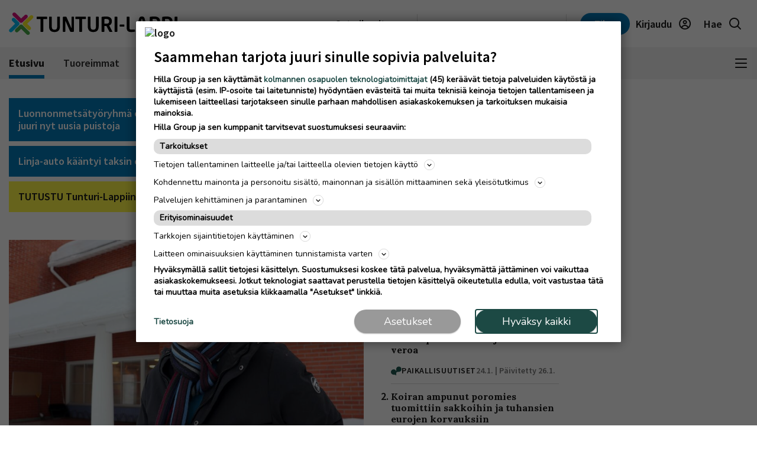

--- FILE ---
content_type: text/html; charset=UTF-8
request_url: https://www.tunturilappi.fi/
body_size: 30370
content:
<!DOCTYPE html>
<html lang="fi">
<head>
                                
    
    
                        
        <meta name="robots" content="index, follow, noarchive, max-image-preview:large" />
    <title>Etusivu | Tunturi-Lappi</title>
    <meta name="description" content="Tunturi-Lapin alueen tärkeimmät uutiset ja kiinnostavimmat puheenaiheet" />
        <meta name="keywords" content="Etusivu, Tuoreimmat, Paikalliset, Livet" />    <meta property="og:title" content="Etusivu | Tunturi-Lappi" />
    <meta name="twitter:title" content="Etusivu | Tunturi-Lappi" />
    <meta property="og:description" content="Tunturi-Lapin alueen tärkeimmät uutiset ja kiinnostavimmat puheenaiheet" />
    <meta name="twitter:description" content="Tunturi-Lapin alueen tärkeimmät uutiset ja kiinnostavimmat puheenaiheet" />
    <meta property="og:image" content="https://static.ew.hil.infomaker.io/wp-content/uploads/sites/30/2025/12/12111328/TL_placeholder_image.jpg.jpg" />
    <meta property="og:type" content="website" />
  
  <link rel="canonical" href="https://www.tunturilappi.fi/" />
  <meta name="twitter:url" content="https://www.tunturilappi.fi/" />
  <meta property="og:url" content="https://www.tunturilappi.fi/" />
  <meta charset="UTF-8" />
  <meta http-equiv="X-UA-Compatible" content="IE=edge" />
  <meta name="viewport" content="width=device-width, initial-scale=1.0" />
  <meta name="format-detection" content="telephone=no">
  <meta property="og:site_name" content="Tunturi-Lappi" />

    <link rel="icon" href="https://www.tunturilappi.fi/wp-content/themes/hilla-theme/assets/img/icon/TL-favicon-32.png" sizes="32x32" />
  <link rel="icon" href="https://www.tunturilappi.fi/wp-content/themes/hilla-theme/assets/img/icon/TL-favicon-128.png" sizes="128x128" />
  <link rel="icon" href="https://www.tunturilappi.fi/wp-content/themes/hilla-theme/assets/img/icon/TL-favicon-192.png" sizes="192x192" />
  <link rel="apple-touch-icon" href="https://www.tunturilappi.fi/wp-content/themes/hilla-theme/assets/img/icon/TL-favicon-180.png" />
  <meta name="msapplication-TileImage" content="https://www.tunturilappi.fi/wp-content/themes/hilla-theme/assets/img/icon/TL-favicon-192.png" />
    <link
  rel="stylesheet"
  href="https://cdn.jsdelivr.net/npm/bootstrap@4.3.1/dist/css/bootstrap.min.css"
  integrity="sha384-ggOyR0iXCbMQv3Xipma34MD+dH/1fQ784/j6cY/iJTQUOhcWr7x9JvoRxT2MZw1T"
  crossorigin="anonymous"
/>

<script>
  // Fix referer for SSO

  // Restore original referer from sessionStorage
  if (sessionStorage.getItem('originalReferer')) {
    window.history.replaceState({originalReferer: sessionStorage.getItem('originalReferer')}, document.title, window.location.href);
    sessionStorage.removeItem('originalReferer');
  }

  // Save referer to sessionStorage if referer is not current origin
  if (document.referrer && document.referrer.indexOf(window.location.origin) === -1) {
    sessionStorage.setItem('originalReferer', document.referrer);
    setTimeout(function() {
      // Clear if user is not redirected to SSO
      sessionStorage.removeItem('originalReferer');
    }, 2000);
  }

  // Override referer logic
  window._referrer = document.referrer;
  Object.defineProperty(document, "referrer", {get : function(){ 
    return window.history.state?.originalReferer || window._referrer;
  }});
</script>

<script>
  // Get token from cookies
  function getCookie(name) {
    var cookies = document.cookie ? document.cookie.split(';') : [];
    for (var i = 0; i < cookies.length; i++) {
        var cookie = cookies[i].trim();
        if (cookie.indexOf(name + '=') === 0) {
            return unescape(cookie.substring(name.length + 1));
        }
    }
    return null;
  }

  // Get Payload object value from token
  function parseJwt (token) {
    token = token.trim();
    if ( token !== null ) {
      var base64Url = token.split('.')[1];
      //console.log(base64Url);
      if ( base64Url == null ) {
        base64Url = token;
      }
      //console.log( base64Url );
      var base64 = base64Url.replace(/-/g, '+').replace(/_/g, '/');
      var jsonPayload = decodeURIComponent(window.atob(base64).split('').map(function(c) {
        return '%' + ('00' + c.charCodeAt(0).toString(16)).slice(-2);
      }).join(''));
      return JSON.parse(jsonPayload);
    }
  }

  var nav_userdataLayerUserId = null;
  var nav_userdataLayerUserSub = null;
  //var nav_articleState = 'locked';
  var nav_userdataLayer = getCookie("nw_session");

  if( nav_userdataLayer ) {
    console.log("has cookie:" + nav_userdataLayer);
    var nav_userdataLayerArr = parseJwt(nav_userdataLayer);
    nav_userdataLayerUserStatus = nav_userdataLayerArr['sts'];
    console.log(nav_userdataLayerArr);

    if(nav_userdataLayerUserStatus == 'loggedin')
    {
      nav_userdataLayerUserId = nav_userdataLayerArr['uid'];
      nav_userdataLayerUserSub = nav_userdataLayerArr['subscriptions'];
      //if(nav_userdataLayerUserSub.includes('tl_web',0))
      //  nav_articleState = 'open';
    }
  }

  window.dataLayer = window.dataLayer || [];
  dataLayer.push({
          'article.state' : null,
    'article.type' : null,
    'article.id' : null,
    'article.title' : 'Etusivu',
    'article.content_type' : null,
    'article.sections' : [],
    'article.category' : [],
    'article.keywords' : [],
    'article.authors' : [],
    'article.publish_date' : null,
    'article.modified_date' : null,
    'article.publication' : 'Tunturi-Lappi',
    'article.page_type' : 'page',
      'user.id' : nav_userdataLayerUserId,
    'user.products' : nav_userdataLayerUserSub,
  });
</script>

<meta name='robots' content='max-image-preview:large' />
<link rel='dns-prefetch' href='//www.tunturilappi.fi' />
<link rel='dns-prefetch' href='//static.ew.hil.infomaker.io' />
<style id='classic-theme-styles-inline-css' type='text/css'>
/*! This file is auto-generated */
.wp-block-button__link{color:#fff;background-color:#32373c;border-radius:9999px;box-shadow:none;text-decoration:none;padding:calc(.667em + 2px) calc(1.333em + 2px);font-size:1.125em}.wp-block-file__button{background:#32373c;color:#fff;text-decoration:none}
</style>
<style id='global-styles-inline-css' type='text/css'>
body{--wp--preset--color--black: #000000;--wp--preset--color--cyan-bluish-gray: #abb8c3;--wp--preset--color--white: #ffffff;--wp--preset--color--pale-pink: #f78da7;--wp--preset--color--vivid-red: #cf2e2e;--wp--preset--color--luminous-vivid-orange: #ff6900;--wp--preset--color--luminous-vivid-amber: #fcb900;--wp--preset--color--light-green-cyan: #7bdcb5;--wp--preset--color--vivid-green-cyan: #00d084;--wp--preset--color--pale-cyan-blue: #8ed1fc;--wp--preset--color--vivid-cyan-blue: #0693e3;--wp--preset--color--vivid-purple: #9b51e0;--wp--preset--gradient--vivid-cyan-blue-to-vivid-purple: linear-gradient(135deg,rgba(6,147,227,1) 0%,rgb(155,81,224) 100%);--wp--preset--gradient--light-green-cyan-to-vivid-green-cyan: linear-gradient(135deg,rgb(122,220,180) 0%,rgb(0,208,130) 100%);--wp--preset--gradient--luminous-vivid-amber-to-luminous-vivid-orange: linear-gradient(135deg,rgba(252,185,0,1) 0%,rgba(255,105,0,1) 100%);--wp--preset--gradient--luminous-vivid-orange-to-vivid-red: linear-gradient(135deg,rgba(255,105,0,1) 0%,rgb(207,46,46) 100%);--wp--preset--gradient--very-light-gray-to-cyan-bluish-gray: linear-gradient(135deg,rgb(238,238,238) 0%,rgb(169,184,195) 100%);--wp--preset--gradient--cool-to-warm-spectrum: linear-gradient(135deg,rgb(74,234,220) 0%,rgb(151,120,209) 20%,rgb(207,42,186) 40%,rgb(238,44,130) 60%,rgb(251,105,98) 80%,rgb(254,248,76) 100%);--wp--preset--gradient--blush-light-purple: linear-gradient(135deg,rgb(255,206,236) 0%,rgb(152,150,240) 100%);--wp--preset--gradient--blush-bordeaux: linear-gradient(135deg,rgb(254,205,165) 0%,rgb(254,45,45) 50%,rgb(107,0,62) 100%);--wp--preset--gradient--luminous-dusk: linear-gradient(135deg,rgb(255,203,112) 0%,rgb(199,81,192) 50%,rgb(65,88,208) 100%);--wp--preset--gradient--pale-ocean: linear-gradient(135deg,rgb(255,245,203) 0%,rgb(182,227,212) 50%,rgb(51,167,181) 100%);--wp--preset--gradient--electric-grass: linear-gradient(135deg,rgb(202,248,128) 0%,rgb(113,206,126) 100%);--wp--preset--gradient--midnight: linear-gradient(135deg,rgb(2,3,129) 0%,rgb(40,116,252) 100%);--wp--preset--font-size--small: 13px;--wp--preset--font-size--medium: 20px;--wp--preset--font-size--large: 36px;--wp--preset--font-size--x-large: 42px;--wp--preset--spacing--20: 0.44rem;--wp--preset--spacing--30: 0.67rem;--wp--preset--spacing--40: 1rem;--wp--preset--spacing--50: 1.5rem;--wp--preset--spacing--60: 2.25rem;--wp--preset--spacing--70: 3.38rem;--wp--preset--spacing--80: 5.06rem;--wp--preset--shadow--natural: 6px 6px 9px rgba(0, 0, 0, 0.2);--wp--preset--shadow--deep: 12px 12px 50px rgba(0, 0, 0, 0.4);--wp--preset--shadow--sharp: 6px 6px 0px rgba(0, 0, 0, 0.2);--wp--preset--shadow--outlined: 6px 6px 0px -3px rgba(255, 255, 255, 1), 6px 6px rgba(0, 0, 0, 1);--wp--preset--shadow--crisp: 6px 6px 0px rgba(0, 0, 0, 1);}:where(.is-layout-flex){gap: 0.5em;}:where(.is-layout-grid){gap: 0.5em;}body .is-layout-flex{display: flex;}body .is-layout-flex{flex-wrap: wrap;align-items: center;}body .is-layout-flex > *{margin: 0;}body .is-layout-grid{display: grid;}body .is-layout-grid > *{margin: 0;}:where(.wp-block-columns.is-layout-flex){gap: 2em;}:where(.wp-block-columns.is-layout-grid){gap: 2em;}:where(.wp-block-post-template.is-layout-flex){gap: 1.25em;}:where(.wp-block-post-template.is-layout-grid){gap: 1.25em;}.has-black-color{color: var(--wp--preset--color--black) !important;}.has-cyan-bluish-gray-color{color: var(--wp--preset--color--cyan-bluish-gray) !important;}.has-white-color{color: var(--wp--preset--color--white) !important;}.has-pale-pink-color{color: var(--wp--preset--color--pale-pink) !important;}.has-vivid-red-color{color: var(--wp--preset--color--vivid-red) !important;}.has-luminous-vivid-orange-color{color: var(--wp--preset--color--luminous-vivid-orange) !important;}.has-luminous-vivid-amber-color{color: var(--wp--preset--color--luminous-vivid-amber) !important;}.has-light-green-cyan-color{color: var(--wp--preset--color--light-green-cyan) !important;}.has-vivid-green-cyan-color{color: var(--wp--preset--color--vivid-green-cyan) !important;}.has-pale-cyan-blue-color{color: var(--wp--preset--color--pale-cyan-blue) !important;}.has-vivid-cyan-blue-color{color: var(--wp--preset--color--vivid-cyan-blue) !important;}.has-vivid-purple-color{color: var(--wp--preset--color--vivid-purple) !important;}.has-black-background-color{background-color: var(--wp--preset--color--black) !important;}.has-cyan-bluish-gray-background-color{background-color: var(--wp--preset--color--cyan-bluish-gray) !important;}.has-white-background-color{background-color: var(--wp--preset--color--white) !important;}.has-pale-pink-background-color{background-color: var(--wp--preset--color--pale-pink) !important;}.has-vivid-red-background-color{background-color: var(--wp--preset--color--vivid-red) !important;}.has-luminous-vivid-orange-background-color{background-color: var(--wp--preset--color--luminous-vivid-orange) !important;}.has-luminous-vivid-amber-background-color{background-color: var(--wp--preset--color--luminous-vivid-amber) !important;}.has-light-green-cyan-background-color{background-color: var(--wp--preset--color--light-green-cyan) !important;}.has-vivid-green-cyan-background-color{background-color: var(--wp--preset--color--vivid-green-cyan) !important;}.has-pale-cyan-blue-background-color{background-color: var(--wp--preset--color--pale-cyan-blue) !important;}.has-vivid-cyan-blue-background-color{background-color: var(--wp--preset--color--vivid-cyan-blue) !important;}.has-vivid-purple-background-color{background-color: var(--wp--preset--color--vivid-purple) !important;}.has-black-border-color{border-color: var(--wp--preset--color--black) !important;}.has-cyan-bluish-gray-border-color{border-color: var(--wp--preset--color--cyan-bluish-gray) !important;}.has-white-border-color{border-color: var(--wp--preset--color--white) !important;}.has-pale-pink-border-color{border-color: var(--wp--preset--color--pale-pink) !important;}.has-vivid-red-border-color{border-color: var(--wp--preset--color--vivid-red) !important;}.has-luminous-vivid-orange-border-color{border-color: var(--wp--preset--color--luminous-vivid-orange) !important;}.has-luminous-vivid-amber-border-color{border-color: var(--wp--preset--color--luminous-vivid-amber) !important;}.has-light-green-cyan-border-color{border-color: var(--wp--preset--color--light-green-cyan) !important;}.has-vivid-green-cyan-border-color{border-color: var(--wp--preset--color--vivid-green-cyan) !important;}.has-pale-cyan-blue-border-color{border-color: var(--wp--preset--color--pale-cyan-blue) !important;}.has-vivid-cyan-blue-border-color{border-color: var(--wp--preset--color--vivid-cyan-blue) !important;}.has-vivid-purple-border-color{border-color: var(--wp--preset--color--vivid-purple) !important;}.has-vivid-cyan-blue-to-vivid-purple-gradient-background{background: var(--wp--preset--gradient--vivid-cyan-blue-to-vivid-purple) !important;}.has-light-green-cyan-to-vivid-green-cyan-gradient-background{background: var(--wp--preset--gradient--light-green-cyan-to-vivid-green-cyan) !important;}.has-luminous-vivid-amber-to-luminous-vivid-orange-gradient-background{background: var(--wp--preset--gradient--luminous-vivid-amber-to-luminous-vivid-orange) !important;}.has-luminous-vivid-orange-to-vivid-red-gradient-background{background: var(--wp--preset--gradient--luminous-vivid-orange-to-vivid-red) !important;}.has-very-light-gray-to-cyan-bluish-gray-gradient-background{background: var(--wp--preset--gradient--very-light-gray-to-cyan-bluish-gray) !important;}.has-cool-to-warm-spectrum-gradient-background{background: var(--wp--preset--gradient--cool-to-warm-spectrum) !important;}.has-blush-light-purple-gradient-background{background: var(--wp--preset--gradient--blush-light-purple) !important;}.has-blush-bordeaux-gradient-background{background: var(--wp--preset--gradient--blush-bordeaux) !important;}.has-luminous-dusk-gradient-background{background: var(--wp--preset--gradient--luminous-dusk) !important;}.has-pale-ocean-gradient-background{background: var(--wp--preset--gradient--pale-ocean) !important;}.has-electric-grass-gradient-background{background: var(--wp--preset--gradient--electric-grass) !important;}.has-midnight-gradient-background{background: var(--wp--preset--gradient--midnight) !important;}.has-small-font-size{font-size: var(--wp--preset--font-size--small) !important;}.has-medium-font-size{font-size: var(--wp--preset--font-size--medium) !important;}.has-large-font-size{font-size: var(--wp--preset--font-size--large) !important;}.has-x-large-font-size{font-size: var(--wp--preset--font-size--x-large) !important;}
.wp-block-navigation a:where(:not(.wp-element-button)){color: inherit;}
:where(.wp-block-post-template.is-layout-flex){gap: 1.25em;}:where(.wp-block-post-template.is-layout-grid){gap: 1.25em;}
:where(.wp-block-columns.is-layout-flex){gap: 2em;}:where(.wp-block-columns.is-layout-grid){gap: 2em;}
.wp-block-pullquote{font-size: 1.5em;line-height: 1.6;}
</style>
<link rel='stylesheet' id='tulo-admin-css' href='https://www.tunturilappi.fi/wp-content/plugins/payway-wordpress-sso2-main/public/css/tulo-public.css?ver=1.0.4' type='text/css' media='all' />
<link rel='stylesheet' id='richie-editions-wp-css' href='https://www.tunturilappi.fi/wp-content/plugins/richie-editions-wordpress-main/public/css/richie-editions-wp-public.css?ver=1.1.0' type='text/css' media='all' />
<link rel='stylesheet' id='hil-style-css' href='https://static.ew.hil.infomaker.io/wp-content/themes/hilla-theme/assets/dist/css/style.min.css?ver=1768301418249' type='text/css' media='all' />
<script type="text/javascript" id="payway-wordpress-sso2-js-extra">
/* <![CDATA[ */
var tulo_params = {"url":"https:\/\/www.tunturilappi.fi\/wp-admin\/admin-ajax.php"};
var tulo_settings = {"clientid":"","redirecturi":"","env":"prod","oid":"hilla"};
/* ]]> */
</script>
<script type="text/javascript" src="https://www.tunturilappi.fi/wp-content/plugins/payway-wordpress-sso2-main/public/js/wp-tulo.js?ver=1.0.4" id="payway-wordpress-sso2-js"></script>
<link rel="https://api.w.org/" href="https://www.tunturilappi.fi/wp-json/" /><link rel="alternate" type="application/json" href="https://www.tunturilappi.fi/wp-json/wp/v2/pages/6" />
<link rel="canonical" href="https://www.tunturilappi.fi/" />
<link rel='shortlink' href='https://www.tunturilappi.fi/' />
<link rel="alternate" type="application/json+oembed" href="https://www.tunturilappi.fi/wp-json/oembed/1.0/embed?url=https%3A%2F%2Fwww.tunturilappi.fi%2F" />
<link rel="alternate" type="text/xml+oembed" href="https://www.tunturilappi.fi/wp-json/oembed/1.0/embed?url=https%3A%2F%2Fwww.tunturilappi.fi%2F&#038;format=xml" />
<!-- Local Offers Begin -->
<script>!function(a,b,c,d,e,f,g,h){a[e]=a[e]||function(){(a[e].q=a[e].q||[]).push(arguments)},b.getElementById(e)||(f=b.createElement(c),g=b.getElementsByTagName(c)[0],f.async=1,f.id=e,f.src=d,g.parentNode.insertBefore(f,g))}(window,document,'script','https://deals.innocode.no/assets/widget-init.js','dealsWidget');dealsWidget('init','601',"dls-iframe-601-root");</script>
<!-- Local Offers End -->

<!-- Google Tag Manager -->
<script>(function(w,d,s,l,i){w[l]=w[l]||[];w[l].push({'gtm.start':
new Date().getTime(),event:'gtm.js'});var f=d.getElementsByTagName(s)[0],
j=d.createElement(s),dl=l!='dataLayer'?'&l='+l:'';j.async=true;j.src=
'https://www.googletagmanager.com/gtm.js?id='+i+dl+ '&gtm_auth=hckPVJZpM4uVqkNE4Sl4KQ&gtm_preview=env-1&gtm_cookies_win=x';f.parentNode.insertBefore(j,f);
})(window,document,'script','dataLayer','GTM-M9VMLFK');</script>
<!-- End Google Tag Manager -->
<!-- Voice preload Begin -->
<link rel="preload" href="https://static.voiceintuitive.com/widget.js" as="script">
<!-- Voice preload End -->
<!-- Stub Begin -->
<script>
var stubScriptTag = document.createElement('script');
    stubScriptTag.innerHTML='"use strict";!function(){var e=function(){var e,t="__tcfapiLocator",a=[],n=window;for(;n;){try{if(n.frames[t]){e=n;break}}catch(e){}if(n===window.top)break;n=n.parent}e||(!function e(){var a=n.document,r=!!n.frames[t];if(!r)if(a.body){var s=a.createElement("iframe");s.style.cssText="display:none",s.name=t,a.body.appendChild(s)}else setTimeout(e,5);return!r}(),n.__tcfapi=function(){for(var e,t=arguments.length,n=new Array(t),r=0;r<t;r++)n[r]=arguments[r];if(!n.length)return a;if("setGdprApplies"===n[0])n.length>3&&2===parseInt(n[1],10)&&"boolean"==typeof n[3]&&(e=n[3],"function"==typeof n[2]&&n[2]("set",!0));else if("ping"===n[0]){var s={gdprApplies:e,cmpLoaded:!1,cmpStatus:"stub"};"function"==typeof n[2]&&n[2](s)}else a.push(n)},n.addEventListener("message",(function(e){var t="string"==typeof e.data,a={};try{a=t?JSON.parse(e.data):e.data}catch(e){}var n=a.__tcfapiCall;n&&window.__tcfapi(n.command,n.version,(function(a,r){var s={__tcfapiReturn:{returnValue:a,success:r,callId:n.callId}};t&&(s=JSON.stringify(s)),e&&e.source&&e.source.postMessage&&e.source.postMessage(s,"*")}),n.parameter)}),!1))};"undefined"!=typeof module?module.exports=e:e()}();'
    document.head.appendChild(stubScriptTag);
</script>
<!-- Stub end-->
<!-- RegiOnline begin -->
	<script>
      window.addEventListener("message", function (event) {
        if (event.data.source === "regionline")
          document.getElementById("RegiOnlineBanner").style.height =
            event.data.height + "px";
      });
    </script>
<!-- RegiOnline end -->
<!-- Relevant Audience begin -->
<script type="application/javascript" async src="https://apps-cdn.relevant-digital.com/static/tags/1352598257266363402.js"></script>
<!-- Relevant Audience end -->
<!-- Custobar begin -->
<script>
document.addEventListener('DOMContentLoaded', function() {
  const form = document.getElementById('mailing-list-form');

  form.addEventListener('submit', function(e) {
    e.preventDefault();

    const data = {};
    const fields = form.elements;

    for (let i = 0, f = fields[0]; i < fields.length; i += 1, f = fields[i]) {
      if (f.name) {
        data[f.name] = f.value;
      }
    }

    window.cstbr.push(data);
  });
});
</script>
<!-- Custobar end -->
<!-- Tulospalvelu begin -->
<meta name="viewport" content="width=device-width, initial-scale=1" />
<script src="https://vaalit.test.yle.fi/epv2024/tulospalvelu/static/web-components/iframeSizingContainerPage.js"></script>
<!-- Tulospalvelu End-->
<!-- Facebook todennus begin -->
<meta name="facebook-domain-verification" content="ppto3sqgowlwznrsiq4mb4wkc2wc6w" />
<!-- Facebook todennus end --><script src='https://prod.ew.hil.infomaker.io/?dm=57c9b89633572b02cc3fff738d631684&amp;action=load&amp;blogid=30&amp;siteid=1&amp;t=732280510&amp;back=https%3A%2F%2Fwww.tunturilappi.fi%2F' type='text/javascript'></script>


<!---Relevant Bootstrap-->
<script async src="https://apps-cdn.relevant-digital.com/static/tags/6927070eb6efca34d0e8cd3f.js"></script>

<!---Smart Bootstrap-->
<script async src="https://ced.sascdn.com/tag/5020/smart.js"></script>
<!---Optional GPT load (for gpt passback)-->
<script async src="https://securepubads.g.doubleclick.net/tag/js/gpt.js"></script>
            <script>
  var desktop = '693fdbc57f147b625d5919c7';
  var mobile = '693fdbd1735046ce5d5919c8';
  var cid;
  if(window.innerWidth > 767){
    cid = desktop;
  } else {
    cid = mobile;
  }
  function loadAds(noSlotReload) {
    if ("" == "no") {
      // Disable ads
      var ads = document.querySelectorAll('[data-ad-unit-id]');
      for (var i = 0; i < ads.length; i++) {
        ads[i].setAttribute('data-disabled-ad', ads[i].getAttribute('data-ad-unit-id'));
        ads[i].removeAttribute('data-ad-unit-id');
      }
    }

    window.relevantDigital = window.relevantDigital || {};
    relevantDigital.cmd = relevantDigital.cmd || [];
    relevantDigital.cmd.push(function() {
      relevantDigital.loadPrebid({
        sasOptions: {
          autoRender: true,
          siteId: 747342,
          pageId: 2143457,
                    callParams: {
            target: 'subpage=Etusivu;keywordExample;keyExample=valueExample'
          },
                  },
        configId: cid,
        noGpt: true,
        manageAdserver: true,
        noSlotReload: true,
      });
    });
  }

</script>


<div id="fb-root"></div>
<script async defer crossorigin="anonymous" src="https://connect.facebook.net/fi_FI/sdk.js#xfbml=1&version=v15.0&appId=1427599217643906" nonce="0XM0aLmW"></script>




<script type='text/javascript'>
  (function() {
    /** CONFIGURATION START **/
    var _sf_async_config = window._sf_async_config = (window._sf_async_config || {});
    _sf_async_config.uid = 66912; //CHANGE THIS
    _sf_async_config.domain = 'www.tunturilappi.fi'; //CHANGE THIS
    _sf_async_config.flickerControl = false;
    _sf_async_config.useCanonical = true;
    _sf_async_config.useCanonicalDomain = true;
    /** CONFIGURATION END **/
  })();
</script>
<script async src="//static.chartbeat.com/js/chartbeat_mab.js"></script>
<script type='text/javascript'>
  var chartbeatUserType = 'anon';
  if(nav_userdataLayerUserId)
  {
    if(nav_userdataLayerUserSub.includes('tl_web',0))
      var chartbeatUserType = 'paid';
    else
      var chartbeatUserType = 'lgdin';
  }
  console.log("chartbeatUserType:" + chartbeatUserType);
  (function() {
    /** CONFIGURATION START **/
    var _sf_async_config = window._sf_async_config = (window._sf_async_config || {});
      var _cbq = window._cbq = (window._cbq || []);
    _cbq.push(['_acct', chartbeatUserType]);
    /** CONFIGURATION END **/
    function loadChartbeat() {
      var e = document.createElement('script');
      var n = document.getElementsByTagName('script')[0];
      e.type = 'text/javascript';
      e.async = true;
      e.src = '//static.chartbeat.com/js/chartbeat.js';
      n.parentNode.insertBefore(e, n);
    }
    loadChartbeat();
  })();
</script>

<script>
  window.FALLBACK_GEOID = 652590;
</script>

<script src="https://code.jquery.com/jquery-3.6.2.min.js" integrity="sha256-2krYZKh//PcchRtd+H+VyyQoZ/e3EcrkxhM8ycwASPA=" crossorigin="anonymous"></script>
</head>
<body class="home page-template-default page page-id-6 tunturi-lappi" data-device="desktop">

  <header class="logo-area">
          
<div class="container">
  <div class="row align-items-center">
    <div class="col logo-header pr-0">
      <a href="/">
        <img
          src="https://www.tunturilappi.fi/wp-content/themes/hilla-theme/assets/img/logo/desktop/TL.svg"
          class="img-fluid logo-img d-none d-lg-block"
          alt="logo"
        />
        <img
          src="https://www.tunturilappi.fi/wp-content/themes/hilla-theme/assets/img/logo/mobile/TL.svg"
          class="img-fluid logo-img d-lg-none"
          alt="logo"
        />
      </a>
    </div>
          <div class="co-auto">
        <a role="button" class="btn btn-light d-none d-lg-inline buy-ad-btn" href="https://mainostajalle.hillagroup.fi/jata-ilmoitus/?utm_source=web&amp;utm_medium=topmenu_ilmoitus&amp;utm_campaign=tl_ostailmoitus" target="_blank">Osta ilmoitus</a>
      </div>
      <div class="col-auto divider-v d-none d-lg-block"></div>
        <div class="col-auto d-none d-lg-block">
      <div class="weather-embed">
                <iframe id="header-weather" class="header__weather__widget" src=""></iframe>
              </div>
    </div>
    <div class="col-auto divider-v d-none d-lg-block"></div>
    <div class="col-auto">
      <div class="header-actions">
                  <a role="button" style="display:none !important;" class="btn btn-light d-lg-none buy-ad-btn useradsubscriber" href="https://mainostajalle.hillagroup.fi/jata-ilmoitus/?utm_source=web&amp;utm_medium=topmenu_ilmoitus&amp;utm_campaign=tl_ostailmoitus" id="nav-buy-ad" target="_blank">Osta ilmoitus</a>
          <a role="button" style="display:none !important;" class="btn btn-light d-none d-sm-block d-lg-none buy-ad-btn useradnonsubscriber" href="https://mainostajalle.hillagroup.fi/jata-ilmoitus/?utm_source=web&amp;utm_medium=topmenu_ilmoitus&amp;utm_campaign=tl_ostailmoitus" id="nav-buy-ad" target="_blank">Osta ilmoitus</a>
                          <a role="button" style="display:none !important;" href="https://tilaa.hillagroup.fi/tl/tilaus/?utm_campaign=tl_kampanjat&utm_medium=menu&utm_source=artikkeli" id="nav-login-subscribe" class="d-none d-sm-block btn btn-primary nav-subscribe-btn useradsubscriber">Tilaa</a>
          <a role="button" style="display:none !important;" href="https://tilaa.hillagroup.fi/tl/tilaus/?utm_campaign=tl_kampanjat&utm_medium=menu&utm_source=artikkeli" id="nav-login-subscribe" class="btn btn-primary nav-subscribe-btn useradnonsubscriber">Tilaa</a>
                <div id="nav-anon" style="display: none">
          <a role="button" href="https://hilla.portal.worldoftulo.com/login/" id="nav-login-url" class="btn btn-light btn-login">
            <span class="d-none d-lg-inline">Kirjaudu</span>
            <img src="https://www.tunturilappi.fi/wp-content/themes/hilla-theme/assets/img/icon_profile.svg" alt="" />
          </a>
        </div>
        <div id="nav-loggedin" style="display: none">
          <div class="dropdown btn-profile" tulo-notification="false">
            <a class="btn btn-light" role="button" id="profileDropdown" data-toggle="dropdown" aria-haspopup="true" aria-expanded="false">
              <span class="d-none d-lg-inline">Tilini</span>
              <img src="https://www.tunturilappi.fi/wp-content/themes/hilla-theme/assets/img/icon_profile_active.svg" alt="" />
            </a>
            <div class="dropdown-menu dropdown-menu-right profile-dropdown" aria-labelledby="profileDropdown">
              <div class="dropdown-content">
                <h3>Hilla tili</h3>
                <div class="divider"></div>
                <a class="dropdown-item" href="#" onclick="nav_myaccount();return false;" tulo-notification="false">Omat tietoni</a>
                <a class="dropdown-item" href="https://hilla.portal.worldoftulo.com/subscriptions/overview" target="_blank">Tilaukseni</a>
                <a class="dropdown-item" href="#" id="nav-login-out-url">Kirjaudu ulos</a>
              </div>
              <div class="arrow"></div>
            </div>
          </div>
        </div>

        <a role="button" href="/search" class="btn btn-light">
          <span class="d-none d-lg-inline">Hae</span>
          <img src="https://www.tunturilappi.fi/wp-content/themes/hilla-theme/assets/img/icon_search.svg" alt="" />
        </a>
      </div>
    </div>
  </div>
</div>
<script>
  var nav_tulopaywall_loginurl        = "https://hilla.portal.worldoftulo.com/login/";
  var nav_tulopaywall_shopurl         = "https://tilaa.hillagroup.fi/tl/tilaus/?utm_campaign=tl_kampanjat&amp;utm_medium=menu&amp;utm_source=artikkeli";
  var nav_tulopaywall_tulo_titlecode  = "TL";
  var nav_tulopaywall_tulo_content    = "";
  var nav_tulopaywall_currenturl      = location.protocol + '//' + location.host + location.pathname;

  var nav_tulopaywall_text_loading    = "Ladataan…";
  var nav_tulopaywall_text_header     = "Tapahtui virhe";
  var nav_tulopaywall_text_description= "Noh, nytpä tapahtui yllättävä virhe järjestelmässä. Yritä kohta uudelleen. Jos virhe edelleen jatkuu, ota yhteyttä asiakaspalveluumme ja selvitetään ongelma.";

  function nav_GetTuloPaywall_UrlParameters(ASource){
    return (
      "account_origin=" + nav_tulopaywall_tulo_titlecode
      + "&ref=" + nav_tulopaywall_tulo_content
      + "&source=" + ASource
      + "&utm_source=web"
      + "&utm_medium=" + ASource
      + "&utm_campaign=" + nav_tulopaywall_tulo_titlecode.toLowerCase()+"_digi"
      + "&utm_content=" + nav_tulopaywall_tulo_content
      + "&articleId=" + nav_tulopaywall_tulo_content
    );
  }

  function nav_myaccount(){
    window.open("https://hilla.portal.worldoftulo.com/Account/MyAccount", "_blank");
    document.cookie = "nw_session=; expires=Thu, 01 Jan 1970 00:00:00 UTC; path=/;";

    userFirstScroll = true;
    window.onscroll = function (e) {
      if(userFirstScroll){
        userFirstScroll = false;
        location.reload();
      }
    }
  }


  (function () {
    // Get token from cookies
    function getCookie(name) {
      var cookies = document.cookie ? document.cookie.split(';') : [];
      for (var i = 0; i < cookies.length; i++) {
          var cookie = cookies[i].trim();
          if (cookie.indexOf(name + '=') === 0) {
              return unescape(cookie.substring(name.length + 1));
          }
      }
      return null;
    }

    // Get Payload object value from token
    function parseJwt (token) {
      token = token.trim();
      if ( token !== null ) {
        var base64Url = token.split('.')[1];
        if ( base64Url == null ) {
          base64Url = token;
        }
        //console.log( base64Url );
        var base64 = base64Url.replace(/-/g, '+').replace(/_/g, '/');
        var jsonPayload = decodeURIComponent(window.atob(base64).split('').map(function(c) {
          return '%' + ('00' + c.charCodeAt(0).toString(16)).slice(-2);
        }).join(''));
        return JSON.parse(jsonPayload);
      }
    }


    var user = getCookie("nw_session");
    var divId = "nav-anon";

    if( user ) {
      var UCookieArr = parseJwt(user);
      userStatus = UCookieArr['sts'];
      if(userStatus == 'loggedin')
        divId = "nav-loggedin";
    }

    document.getElementById(divId).style.display = "block";
  })();
</script>



      </header>
  
  <!--Object Of User Data for Event Analytics-->
  <script>
var userdataLayerForAnalytics = getCookie("nw_session");
if(userdataLayerForAnalytics) {
    var userdataLayerForAnalyticsParsedJWT = parseJwt(userdataLayerForAnalytics);

    var analyticsEventsUser = {
        user_id: userdataLayerForAnalyticsParsedJWT && userdataLayerForAnalyticsParsedJWT.uid ? userdataLayerForAnalyticsParsedJWT.uid : "false",
        is_logged_in: userdataLayerForAnalyticsParsedJWT && userdataLayerForAnalyticsParsedJWT.sts == 'loggedin' ? "true" : "false",
        user_subscription: userdataLayerForAnalyticsParsedJWT && userdataLayerForAnalyticsParsedJWT.subscriptions && userdataLayerForAnalyticsParsedJWT.subscriptions.length > 0 ? "true" : "false",
    }
} else {
    var analyticsEventsUser = {
        user_id: "false",
        is_logged_in: "false",
        user_subscription: "false",
    }
}
</script>

<div class="page-wrapper">
  <div class="navbar-wrapper sticky-top">
  <nav class="navbar navbar-expand navbar-light">
    <div class="container">
              <ul
          class="navbar-nav mr-auto flex-row navbar-nav-main multi-collapse collapse show"
          aria-expanded="true"
        >
                  <li class="nav-item active">
            <a
              class="nav-link"
              href="/"            >Etusivu</a
            >
          </li>
                  <li class="nav-item ">
            <a
              class="nav-link"
              href="/tuoreimmat"            >Tuoreimmat</a
            >
          </li>
                  <li class="nav-item ">
            <a
              class="nav-link"
              href="/arki-muuttuu"            >Arki muuttuu</a
            >
          </li>
                  <li class="nav-item ">
            <a
              class="nav-link"
              href="/ihmiset-ja-tarinat"            >Ihmiset ja tarinat</a
            >
          </li>
                  <li class="nav-item ">
            <a
              class="nav-link"
              href="/nakoislehti"            >Näköislehti</a
            >
          </li>
                  <li class="nav-item ">
            <a
              class="nav-link"
              href="/uutisvinkki"            >Uutisvinkki</a
            >
          </li>
                  <li class="nav-item ">
            <a
              class="nav-link"
              href="https://www.tunturilappi.fi/tapahtumat"            >Tapahtumat</a
            >
          </li>
                </ul>
        <button
          class="navbar-toggler collapsed"
          type="button"
          data-toggle="collapse"
          data-target=".multi-collapse"
          aria-expanded="false"
          aria-label="Toggle navigation"
        >
        <span class="navbar-text navbar-text-toggle openicon">
          <img src="https://www.tunturilappi.fi/wp-content/themes/hilla-theme/assets/img/icon_menu.svg" />
        </span>
          <span class="navbar-text navbar-text-toggle closeicon">
          <img src="https://www.tunturilappi.fi/wp-content/themes/hilla-theme/assets/img/icon_close.svg" />
        </span>
        </button>
          </div>
  </nav>

  <div class="navbar-background position-absolute w-100">
    <nav
      class="navbar navbar-light navbar-extended multi-collapse collapse"
    >
      <div class="container">
        <div class="row">
                                    <div class="col-md-3">
                                                      <ul class="navbar-nav navbar-nav-parent">
                                                                                                    <li class="nav-item p-0 d-flex nav-item-parent active">
                                                      <a class="nav-link" href="/"                            >Etusivu</a
                            >
                                                                           </li>
                                                                                  <li class="nav-item p-0 d-flex nav-item-parent ">
                                                      <a class="nav-link" href="/nakoislehti"                            >Näköislehti</a
                            >
                                                                           </li>
                                                                                  <li class="nav-item p-0 d-flex nav-item-parent ">
                                                      <a class="nav-link" href="https://www.tunturilappi.fi/kuolinilmoitukset"                            >Kuolinilmoitukset</a
                            >
                                                                           </li>
                                                                                  <li class="nav-item p-0 d-flex nav-item-parent ">
                                                      <a class="nav-link" href="/uutisvinkki"                            >Lähetä uutisvinkki</a
                            >
                                                                           </li>
                                                                                  <li class="nav-item p-0 d-flex nav-item-parent ">
                                                      <a class="nav-link" href="https://www.tunturilappi.fi/palaute"                            >Anna palautetta</a
                            >
                                                                           </li>
                                                                                  <li class="nav-item p-0 d-flex nav-item-parent ">
                                                      <a class="nav-link" href="/tapahtumat"                            >Tapahtumakalenteri</a
                            >
                                                                           </li>
                                                                                  <li class="nav-item p-0 d-flex nav-item-parent ">
                                                      <a class="nav-link" href="/artikkeli/toimituksen-yhteystiedot"                            >Toimituksen yhteystiedot</a
                            >
                                                                           </li>
                                                                                  <li class="nav-item p-0 d-flex nav-item-parent ">
                                                      <a class="nav-link" href="https://www.tunturilappi.fi/saa"                            >Sää</a
                            >
                                                                           </li>
                                                                            </ul>
                                                </div>
                          <div class="col-md-3">
                                                                                                                                    <ul class="navbar-nav navbar-nav-parent">
                                            <li class="nav-item p-0 d-flex nav-item-parent ">
                                                      <h3 class="mb-md-2">Uutiset</h3>
                                                                             <a class="nav-link nav-link-expand ml-auto d-md-none collapsed" aria-expanded="false" data-toggle="collapse" href="#submenu-id-335">
                            <img src="https://www.tunturilappi.fi/wp-content/themes/hilla-theme/assets/img/icon_arrow_up.svg" class="close-icon" alt="">
                            <img src="https://www.tunturilappi.fi/wp-content/themes/hilla-theme/assets/img/icon_arrow_down.svg" class="open-icon" alt="">
                          </a>
                          <ul class="navbar-nav collapse d-md-flex navbar-nav-child" id="submenu-id-335">
                                                          <li class="nav-item nav-item-child p-0 ">
                                <a class="nav-link" href="/paikallisuutiset">Paikallisuutiset</a>
                              </li>
                                                          <li class="nav-item nav-item-child p-0 ">
                                <a class="nav-link" href="/tuoreimmat">Tuoreimmat</a>
                              </li>
                                                          <li class="nav-item nav-item-child p-0 ">
                                <a class="nav-link" href="/yritykset-ja-tyo">Yritykset ja työt</a>
                              </li>
                                                          <li class="nav-item nav-item-child p-0 ">
                                <a class="nav-link" href="/arki-muuttuu">Arki muuttuu</a>
                              </li>
                                                          <li class="nav-item nav-item-child p-0 ">
                                <a class="nav-link" href="/urheilu">Urheilu</a>
                              </li>
                                                          <li class="nav-item nav-item-child p-0 ">
                                <a class="nav-link" href="/kulttuuri">Kulttuuri</a>
                              </li>
                                                      </ul>
                                                  </li>
                                          </ul>
                                                                                      </div>
                          <div class="col-md-3">
                                                                                                                                    <ul class="navbar-nav navbar-nav-parent">
                                            <li class="nav-item p-0 d-flex nav-item-parent ">
                                                      <h3 class="mb-md-2">Kuva ja ääni</h3>
                                                                             <a class="nav-link nav-link-expand ml-auto d-md-none collapsed" aria-expanded="false" data-toggle="collapse" href="#submenu-id-336">
                            <img src="https://www.tunturilappi.fi/wp-content/themes/hilla-theme/assets/img/icon_arrow_up.svg" class="close-icon" alt="">
                            <img src="https://www.tunturilappi.fi/wp-content/themes/hilla-theme/assets/img/icon_arrow_down.svg" class="open-icon" alt="">
                          </a>
                          <ul class="navbar-nav collapse d-md-flex navbar-nav-child" id="submenu-id-336">
                                                          <li class="nav-item nav-item-child p-0 ">
                                <a class="nav-link" href="/livelahetykset">Livelähetykset</a>
                              </li>
                                                          <li class="nav-item nav-item-child p-0 ">
                                <a class="nav-link" href="/videot">Videot</a>
                              </li>
                                                      </ul>
                                                  </li>
                                          </ul>
                                                                                <ul class="navbar-nav navbar-nav-parent">
                                            <li class="nav-item p-0 d-flex nav-item-parent ">
                                                      <h3 class="mb-md-2">Mielipiteet</h3>
                                                                             <a class="nav-link nav-link-expand ml-auto d-md-none collapsed" aria-expanded="false" data-toggle="collapse" href="#submenu-id-336">
                            <img src="https://www.tunturilappi.fi/wp-content/themes/hilla-theme/assets/img/icon_arrow_up.svg" class="close-icon" alt="">
                            <img src="https://www.tunturilappi.fi/wp-content/themes/hilla-theme/assets/img/icon_arrow_down.svg" class="open-icon" alt="">
                          </a>
                          <ul class="navbar-nav collapse d-md-flex navbar-nav-child" id="submenu-id-336">
                                                          <li class="nav-item nav-item-child p-0 ">
                                <a class="nav-link" href="/paakirjoitukset">Pääkirjoitukset</a>
                              </li>
                                                          <li class="nav-item nav-item-child p-0 ">
                                <a class="nav-link" href="/kolumnit">Kolumnit</a>
                              </li>
                                                          <li class="nav-item nav-item-child p-0 ">
                                <a class="nav-link" href="/mielipiteet">Mielipiteet</a>
                              </li>
                                                      </ul>
                                                  </li>
                                          </ul>
                                                                                      </div>
                          <div class="col-md-3">
                                                                                                                                    <ul class="navbar-nav navbar-nav-parent">
                                            <li class="nav-item p-0 d-flex nav-item-parent ">
                                                      <h3 class="mb-md-2">Ihmiset &#038; elämä</h3>
                                                                             <a class="nav-link nav-link-expand ml-auto d-md-none collapsed" aria-expanded="false" data-toggle="collapse" href="#submenu-id-337">
                            <img src="https://www.tunturilappi.fi/wp-content/themes/hilla-theme/assets/img/icon_arrow_up.svg" class="close-icon" alt="">
                            <img src="https://www.tunturilappi.fi/wp-content/themes/hilla-theme/assets/img/icon_arrow_down.svg" class="open-icon" alt="">
                          </a>
                          <ul class="navbar-nav collapse d-md-flex navbar-nav-child" id="submenu-id-337">
                                                          <li class="nav-item nav-item-child p-0 ">
                                <a class="nav-link" href="/ihmiset-ja-tarinat">Ihmiset ja tarinat</a>
                              </li>
                                                          <li class="nav-item nav-item-child p-0 ">
                                <a class="nav-link" href="/tapahtumajutut">Tapahtumajutut</a>
                              </li>
                                                          <li class="nav-item nav-item-child p-0 ">
                                <a class="nav-link" href="/luonto">Luonto</a>
                              </li>
                                                      </ul>
                                                  </li>
                                          </ul>
                                                                                <ul class="navbar-nav navbar-nav-parent">
                                            <li class="nav-item p-0 d-flex nav-item-parent ">
                                                      <h3 class="mb-md-2">Ajanviete</h3>
                                                                             <a class="nav-link nav-link-expand ml-auto d-md-none collapsed" aria-expanded="false" data-toggle="collapse" href="#submenu-id-337">
                            <img src="https://www.tunturilappi.fi/wp-content/themes/hilla-theme/assets/img/icon_arrow_up.svg" class="close-icon" alt="">
                            <img src="https://www.tunturilappi.fi/wp-content/themes/hilla-theme/assets/img/icon_arrow_down.svg" class="open-icon" alt="">
                          </a>
                          <ul class="navbar-nav collapse d-md-flex navbar-nav-child" id="submenu-id-337">
                                                          <li class="nav-item nav-item-child p-0 ">
                                <a class="nav-link" href="https://www.tunturilappi.fi/fingerpori">Fingerpori</a>
                              </li>
                                                      </ul>
                                                  </li>
                                          </ul>
                                                                                <ul class="navbar-nav navbar-nav-parent">
                                            <li class="nav-item p-0 d-flex nav-item-parent ">
                                                      <a class="nav-link" href="https://www.tunturilappi.fi/mainos"                            >Mainosartikkelit</a
                            >
                                                                           </li>
                                          </ul>
                                                                                      </div>
                              </div>
        <div class="divider"></div>
        <div class="row">
          <div class="col-12">
            <h2>Asiakaspalvelu ja info</h2>
          </div>
        </div>
        <div class="row">
                                    <div class="col-md-3">
                <ul class="navbar-nav navbar-nav-parent">
                  <li class="nav-item p-0 d-flex nav-item-parent">
                    <h3 class="mb-md-2">Tilaajalle</h3>
                                          <a class="nav-link nav-link-expand ml-auto d-md-none collapsed" aria-expanded="false" data-toggle="collapse" href="#submenu-id-374">
                        <img src="https://www.tunturilappi.fi/wp-content/themes/hilla-theme/assets/img/icon_arrow_up.svg" class="close-icon" alt="">
                        <img src="https://www.tunturilappi.fi/wp-content/themes/hilla-theme/assets/img/icon_arrow_down.svg" class="open-icon" alt="">
                      </a>
                      <ul  class="navbar-nav collapse d-md-flex navbar-nav-child" id="submenu-id-374">
                                                  <li class="nav-item nav-item-child ">
                            <a class="nav-link" href="https://hilla-ssp.worldoftulo.com/SubscriptionAddress">Tee osoitteenmuutos</a>
                          </li>
                                                  <li class="nav-item nav-item-child ">
                            <a class="nav-link" href="https://hilla-ssp.worldoftulo.com/Intermission">Jakelunkeskeytys</a>
                          </li>
                                                  <li class="nav-item nav-item-child ">
                            <a class="nav-link" href="https://hilla.portal.worldoftulo.com/login/">Tee digitunnukset</a>
                          </li>
                                              </ul>
                                      </li>
                </ul>
              </div>
                          <div class="col-md-3">
                <ul class="navbar-nav navbar-nav-parent">
                  <li class="nav-item p-0 d-flex nav-item-parent">
                    <h3 class="mb-md-2">Asiakaspalvelu</h3>
                                          <a class="nav-link nav-link-expand ml-auto d-md-none collapsed" aria-expanded="false" data-toggle="collapse" href="#submenu-id-380">
                        <img src="https://www.tunturilappi.fi/wp-content/themes/hilla-theme/assets/img/icon_arrow_up.svg" class="close-icon" alt="">
                        <img src="https://www.tunturilappi.fi/wp-content/themes/hilla-theme/assets/img/icon_arrow_down.svg" class="open-icon" alt="">
                      </a>
                      <ul  class="navbar-nav collapse d-md-flex navbar-nav-child" id="submenu-id-380">
                                                  <li class="nav-item nav-item-child ">
                            <a class="nav-link" href="https://asiakaspalvelu.hillagroup.fi/">Asiakaspalvelusivusto</a>
                          </li>
                                                  <li class="nav-item nav-item-child ">
                            <a class="nav-link" href="https://tilaa.hillagroup.fi/tl/tilaus">Tee tilaus</a>
                          </li>
                                                  <li class="nav-item nav-item-child ">
                            <a class="nav-link" href="/palaute">Anna palautetta</a>
                          </li>
                                                  <li class="nav-item nav-item-child ">
                            <a class="nav-link" href="https://asiakaspalvelu.hillagroup.fi/yhteystiedot/">Yhteystiedot</a>
                          </li>
                                                  <li class="nav-item nav-item-child ">
                            <a class="nav-link" href="https://asiakaspalvelu.hillagroup.fi/lukijailmoitukset/">Jätä lukijailmoitus</a>
                          </li>
                                              </ul>
                                      </li>
                </ul>
              </div>
                          <div class="col-md-3">
                <ul class="navbar-nav navbar-nav-parent">
                  <li class="nav-item p-0 d-flex nav-item-parent">
                    <h3 class="mb-md-2">Mediamyynti</h3>
                                          <a class="nav-link nav-link-expand ml-auto d-md-none collapsed" aria-expanded="false" data-toggle="collapse" href="#submenu-id-385">
                        <img src="https://www.tunturilappi.fi/wp-content/themes/hilla-theme/assets/img/icon_arrow_up.svg" class="close-icon" alt="">
                        <img src="https://www.tunturilappi.fi/wp-content/themes/hilla-theme/assets/img/icon_arrow_down.svg" class="open-icon" alt="">
                      </a>
                      <ul  class="navbar-nav collapse d-md-flex navbar-nav-child" id="submenu-id-385">
                                                  <li class="nav-item nav-item-child ">
                            <a class="nav-link" href="https://mainostajalle.hillagroup.fi/">Mainostajalle</a>
                          </li>
                                                  <li class="nav-item nav-item-child ">
                            <a class="nav-link" href="https://mainostajalle.hillagroup.fi/mediat/tunturilappi/">Mediatiedot</a>
                          </li>
                                                  <li class="nav-item nav-item-child ">
                            <a class="nav-link" href="https://mainostajalle.hillagroup.fi/ratkaisumme/sisaltomarkkinointi/">Sisältömarkkinointi</a>
                          </li>
                                                  <li class="nav-item nav-item-child ">
                            <a class="nav-link" href="https://mainostajalle.hillagroup.fi/ota-yhteytta/">Yhteystiedot</a>
                          </li>
                                              </ul>
                                      </li>
                </ul>
              </div>
                          <div class="col-md-3">
                <ul class="navbar-nav navbar-nav-parent">
                  <li class="nav-item p-0 d-flex nav-item-parent">
                    <h3 class="mb-md-2">Info</h3>
                                          <a class="nav-link nav-link-expand ml-auto d-md-none collapsed" aria-expanded="false" data-toggle="collapse" href="#submenu-id-389">
                        <img src="https://www.tunturilappi.fi/wp-content/themes/hilla-theme/assets/img/icon_arrow_up.svg" class="close-icon" alt="">
                        <img src="https://www.tunturilappi.fi/wp-content/themes/hilla-theme/assets/img/icon_arrow_down.svg" class="open-icon" alt="">
                      </a>
                      <ul  class="navbar-nav collapse d-md-flex navbar-nav-child" id="submenu-id-389">
                                                  <li class="nav-item nav-item-child ">
                            <a class="nav-link" href="https://hillagroup.fi/kayttoehdot/">Käyttöehdot</a>
                          </li>
                                                  <li class="nav-item nav-item-child ">
                            <a class="nav-link" href="https://hillagroup.fi/tilausehdot/">Tilausehdot</a>
                          </li>
                                                  <li class="nav-item nav-item-child ">
                            <a class="nav-link" href="https://hillagroup.fi/tietosuojalauseke/">Tietosuojalauseke</a>
                          </li>
                                                  <li class="nav-item nav-item-child ">
                            <a class="nav-link" href="https://hillagroup.fi/tietosuojakuvaus/">Tietosuojakuvaus</a>
                          </li>
                                              </ul>
                                      </li>
                </ul>
              </div>
                              </div>
        <div class="divider"></div>
        <div class="row hilla-media">
          
          <div class="col-12">
            <h2>Hillan uutismediat</h2>
          </div>
                                    <div class="col-12">
                <ul class="navbar-nav navbar-nav-parent">
                  <li class="nav-item p-0 d-flex flex-row nav-item-parent">
                    <h3 class="mb-md-2">Keski-Pohjanmaa, Pohjanmaa, Pohjois-Pohjanmaa</h3>
                                          <a class="nav-link nav-link-expand ml-auto d-md-none collapsed" aria-expanded="false" data-toggle="collapse" href="#submenu-id-394">
                        <img src="https://www.tunturilappi.fi/wp-content/themes/hilla-theme/assets/img/icon_arrow_up.svg" class="close-icon" alt="">
                        <img src="https://www.tunturilappi.fi/wp-content/themes/hilla-theme/assets/img/icon_arrow_down.svg" class="open-icon" alt="">
                      </a>
                      <ul class="navbar-nav collapse d-md-flex flex-md-row navbar-nav-child" id="submenu-id-394">
                                                  <li class="nav-item nav-item-child">
                            <a class="nav-link px-2" href="http://www.keskipohjanmaa.fi">Keskipohjanmaa</a>
                          </li>
                                                  <li class="nav-item nav-item-child">
                            <a class="nav-link px-2" href="http://www.haapavesi-lehti.fi">Haapavesi-lehti</a>
                          </li>
                                                  <li class="nav-item nav-item-child">
                            <a class="nav-link px-2" href="https://www.kalajokilaakso.fi/kalajaska">Kalajaska</a>
                          </li>
                                                  <li class="nav-item nav-item-child">
                            <a class="nav-link px-2" href="http://www.kalajokiseutu.fi">Kalajokiseutu</a>
                          </li>
                                                  <li class="nav-item nav-item-child">
                            <a class="nav-link px-2" href="http://www.kalajokilaakso.fi">Kalajokilaakso</a>
                          </li>
                                                  <li class="nav-item nav-item-child">
                            <a class="nav-link px-2" href="http://www.kokkola-lehti.fi">Kokkola</a>
                          </li>
                                                  <li class="nav-item nav-item-child">
                            <a class="nav-link px-2" href="http://www.lestijoki.fi">Lestijoki</a>
                          </li>
                                                  <li class="nav-item nav-item-child">
                            <a class="nav-link px-2" href="http://www.nivala-lehti.fi">Nivala</a>
                          </li>
                                                  <li class="nav-item nav-item-child">
                            <a class="nav-link px-2" href="http://www.perhonjokilaakso.fi">Perhonjokilaakso</a>
                          </li>
                                                  <li class="nav-item nav-item-child">
                            <a class="nav-link px-2" href="http://www.pietarsaarensanomat.fi">Pietarsaaren Sanomat</a>
                          </li>
                                              </ul>
                                      </li>
                </ul>
              </div>
                          <div class="col-12">
                <ul class="navbar-nav navbar-nav-parent">
                  <li class="nav-item p-0 d-flex flex-row nav-item-parent">
                    <h3 class="mb-md-2">Kainuu ja Koillismaa</h3>
                                          <a class="nav-link nav-link-expand ml-auto d-md-none collapsed" aria-expanded="false" data-toggle="collapse" href="#submenu-id-395">
                        <img src="https://www.tunturilappi.fi/wp-content/themes/hilla-theme/assets/img/icon_arrow_up.svg" class="close-icon" alt="">
                        <img src="https://www.tunturilappi.fi/wp-content/themes/hilla-theme/assets/img/icon_arrow_down.svg" class="open-icon" alt="">
                      </a>
                      <ul class="navbar-nav collapse d-md-flex flex-md-row navbar-nav-child" id="submenu-id-395">
                                                  <li class="nav-item nav-item-child">
                            <a class="nav-link px-2" href="http://www.kainuunsanomat.fi">Kainuun Sanomat</a>
                          </li>
                                                  <li class="nav-item nav-item-child">
                            <a class="nav-link px-2" href="https://www.kainuunsanomat.fi/koti-kajaani">Koti-Kajaani</a>
                          </li>
                                                  <li class="nav-item nav-item-child">
                            <a class="nav-link px-2" href="http://www.kuhmolainen.fi">Kuhmolainen</a>
                          </li>
                                                  <li class="nav-item nav-item-child">
                            <a class="nav-link px-2" href="http://www.sotkamolehti.fi">Sotkamo-lehti</a>
                          </li>
                                                  <li class="nav-item nav-item-child">
                            <a class="nav-link px-2" href="http://www.ylakainuu.fi">Ylä-Kainuu</a>
                          </li>
                                              </ul>
                                      </li>
                </ul>
              </div>
                          <div class="col-12">
                <ul class="navbar-nav navbar-nav-parent">
                  <li class="nav-item p-0 d-flex flex-row nav-item-parent">
                    <h3 class="mb-md-2">Lappi</h3>
                                          <a class="nav-link nav-link-expand ml-auto d-md-none collapsed" aria-expanded="false" data-toggle="collapse" href="#submenu-id-396">
                        <img src="https://www.tunturilappi.fi/wp-content/themes/hilla-theme/assets/img/icon_arrow_up.svg" class="close-icon" alt="">
                        <img src="https://www.tunturilappi.fi/wp-content/themes/hilla-theme/assets/img/icon_arrow_down.svg" class="open-icon" alt="">
                      </a>
                      <ul class="navbar-nav collapse d-md-flex flex-md-row navbar-nav-child" id="submenu-id-396">
                                                  <li class="nav-item nav-item-child">
                            <a class="nav-link px-2" href="http://www.enontekionsanomat.fi">Enontekiön Sanomat</a>
                          </li>
                                                  <li class="nav-item nav-item-child">
                            <a class="nav-link px-2" href="http://www.inarilainen.fi">Inarilainen</a>
                          </li>
                                                  <li class="nav-item nav-item-child">
                            <a class="nav-link px-2" href="http://www.kittilalehti.fi/">Kittilälehti</a>
                          </li>
                                                  <li class="nav-item nav-item-child">
                            <a class="nav-link px-2" href="http://www.kotilappi.fi">Koti-Lappi</a>
                          </li>
                                                  <li class="nav-item nav-item-child">
                            <a class="nav-link px-2" href="http://www.luoteis-lappi.fi">Luoteis-Lappi</a>
                          </li>
                                                  <li class="nav-item nav-item-child">
                            <a class="nav-link px-2" href="http://www.meantornionlaakso.fi">Meän Tornionlaakso</a>
                          </li>
                                                  <li class="nav-item nav-item-child">
                            <a class="nav-link px-2" href="http://www.sompio.fi">Sompio</a>
                          </li>
                                              </ul>
                                      </li>
                </ul>
              </div>
                              </div>
      </div>
    </nav>
    <a class="menu-expand-backdrop" data-toggle="collapse" data-target=".multi-collapse" href="#navbarToggleExternalContent" aria-expanded="false"></a>
  </div>
</div>
  
      <main class="container">
      <section class="every_board"><div class="row align-items-stretch"><div class="col-12 col-xl-9 board-col-xs-12 board-col-sm-12 board-col-md-12 board-col-lg-9"><div class="rendered_board_linked_widget"><section class="every_board"><div class="row align-items-stretch upper-section"><div class="col-12 board-col-xs-12 board-col-sm-12 board-col-md-12 board-col-lg-9"><div class="rendered_board_template_widget"><section class="every_board"><div class="row align-items-stretch"><div class="col-12 board-col-xs-12 board-col-sm-12 board-col-md-12 board-col-lg-9"><div class="rendered_board_article content-size-xs-12 content-size-sm-12 content-size-md-12 content-size-lg-9"><div  class="ticker ticker--brand "><a href="https://www.tunturilappi.fi/artikkeli/luonnometsatyoryhma-ehdotti-aalistunturille-kansallispuistoa-ymparistoministerio-ei-suunnittele-s?source=ticker_news">
        Luonnonmetsätyöryhmä ehdotti Aalistunturille kansallispuistoa  – Ympäristöministeriö ei suunnittele Suomeen juuri nyt  uusia puistoja
      </a></div>
</div><div class="rendered_board_article content-size-xs-12 content-size-sm-12 content-size-md-12 content-size-lg-9"><div  class="ticker ticker--brand "><a href="https://www.tunturilappi.fi/artikkeli/linja-auto-kaantyi-taksin-eteen-kolarista-selvittiin-peltivaurioilla?source=ticker_news">
        Linja-auto kääntyi taksin eteen – kolarista selvittiin peltivaurioilla
      </a></div>
</div></div></div></section></div><div class="rendered_board_template_widget"><section class="every_board"><div class="row align-items-stretch"><div class="col-12 board-col-xs-12 board-col-sm-12 board-col-md-12 board-col-lg-9"><div class="rendered_board_article content-size-xs-12 content-size-sm-12 content-size-md-12 content-size-lg-9"><div style="display: none;" class="ticker ticker--yellow usertickernonsubscriber" ><a href="https://tilaa.hillagroup.fi/tl/tilaus" class="adticker-link" >
                        TUTUSTU Tunturi-Lappiin - tilaa tästä »
                      </a></div><div style="display: none;" class="ticker ticker--yellow usertickersubscriber" ><a href="https://asiakaspalvelu.hillagroup.fi/voinko-jakaa-digitunnukset-perheenjasenille/" class="adticker-link" >
                        Tervetuloa Tunturi-Lapin sivuille! Jaa lukuoikeus myös perheenjäsenellesi »
                      </a></div>
</div></div></div></section></div><div class="rendered_board_widget content-size-xs-12 content-size-sm-12 content-size-md-12 content-size-lg-9" id="custom_html-19"><div class="widget_text widget widget_custom_html"><div class="textwidget custom-html-widget"><!-- Format : Hilla - Tikkeri (300x200) -->
<div data-ad-unit-id="134216"></div></div></div></div><div class="rendered_board_widget content-size-xs-12 content-size-sm-12 content-size-md-12 content-size-lg-9" id="custom_html-25"><div class="widget_text widget widget_custom_html"><div class="textwidget custom-html-widget"><!-- Format : KM 10 - Digietusivu (desktop) (1x1) -->
<div data-ad-unit-id="134214"></div></div></div></div><div class="rendered_board_widget content-size-xs-12 content-size-sm-12 content-size-md-12 content-size-lg-9" id="custom_html-26"><div class="widget_text widget widget_custom_html"><div class="textwidget custom-html-widget"><!-- Format : KM 11 - Digietusivu (mobiili) (1x1) -->
<div data-ad-unit-id="134239"></div></div></div></div><div class="rendered_board_widget content-size-xs-12 content-size-sm-12 content-size-md-12 content-size-lg-9" id="custom_html-20"><div class="widget_text widget widget_custom_html"><div class="textwidget custom-html-widget"><!-- Format : KM 01 - Ylapaikka (desktop) (980x400) -->
<div data-ad-unit-id="134215"></div></div></div></div></div></div></section></div><div class="rendered_board_widget content-size-xs-12 content-size-sm-12 content-size-md-12 content-size-lg-9" id="custom_html-38"><div class="widget_text widget widget_custom_html"><div class="textwidget custom-html-widget"><!-- Format : KM 07 - Ylapaikka (mobiili) 300x300/300x150 (300x300) -->
<div data-ad-unit-id="134240"></div></div></div></div><div class="rendered_board_linked_widget"><section class="every_board"><div class="row align-items-stretch row-with-sidebar"><div class="col-12 col-md-8 board-col-xs-12 board-col-sm-8 board-col-md-8 board-col-lg-6"><div class="rendered_board_article content-size-xs-12 content-size-sm-8 content-size-md-8 content-size-lg-6"><article data-uuid="58c7bf55-4d14-4e42-80d0-bcc04cac6f94" class="teaser teaser--article-image-top h-100 teaser--with-image 
    
    teaser--content-paid 
          
      
      
    "  ><a href="https://www.tunturilappi.fi/artikkeli/enontekion-eero-ylitalo-on-suomen-vanhin-kunnanjohtaja-pienet-kunnat-joutuvat-monesti-kasvualustoi" class="teaser-link teaser__link"><div class="teaser__image"><figure class="figure" data-uuid="dd9ce12c-dba4-59b6-8afd-5f9d9ec28fec"
        data-width="3000"
        data-height="2000"><img fetchpriority="high" decoding="async" class="figure-img img-fluid"
         srcset="https://imengine.public.prod.hil.infomaker.io?uuid=dd9ce12c-dba4-59b6-8afd-5f9d9ec28fec&amp;function=cropresize&amp;type=preview&amp;source=false&amp;q=75&amp;crop_w=0.99999&amp;crop_h=0.84428&amp;width=300&amp;height=169&amp;x=1.0E-5&amp;y=0.02439 300w,https://imengine.public.prod.hil.infomaker.io?uuid=dd9ce12c-dba4-59b6-8afd-5f9d9ec28fec&amp;function=cropresize&amp;type=preview&amp;source=false&amp;q=75&amp;crop_w=0.99999&amp;crop_h=0.84428&amp;width=600&amp;height=338&amp;x=1.0E-5&amp;y=0.02439 600w,https://imengine.public.prod.hil.infomaker.io?uuid=dd9ce12c-dba4-59b6-8afd-5f9d9ec28fec&amp;function=cropresize&amp;type=preview&amp;source=false&amp;q=75&amp;crop_w=0.99999&amp;crop_h=0.84428&amp;width=900&amp;height=506&amp;x=1.0E-5&amp;y=0.02439 900w,https://imengine.public.prod.hil.infomaker.io?uuid=dd9ce12c-dba4-59b6-8afd-5f9d9ec28fec&amp;function=cropresize&amp;type=preview&amp;source=false&amp;q=75&amp;crop_w=0.99999&amp;crop_h=0.84428&amp;width=1200&amp;height=675&amp;x=1.0E-5&amp;y=0.02439 1200w,https://imengine.public.prod.hil.infomaker.io?uuid=dd9ce12c-dba4-59b6-8afd-5f9d9ec28fec&amp;function=cropresize&amp;type=preview&amp;source=false&amp;q=75&amp;crop_w=0.99999&amp;crop_h=0.84428&amp;width=1500&amp;height=844&amp;x=1.0E-5&amp;y=0.02439 1500w"
         src="https://imengine.public.prod.hil.infomaker.io?uuid=dd9ce12c-dba4-59b6-8afd-5f9d9ec28fec&amp;function=cropresize&amp;type=preview&amp;source=false&amp;q=75&amp;crop_w=0.99999&amp;crop_h=0.84428&amp;width=3000&amp;height=1688&amp;x=1.0E-5&amp;y=0.02439"
         width="3000"
         height="1688"
         sizes="(min-width: 1380px)  calc(690px - (32px)),(min-width: 1200px)  calc(50.00vw - (32px)),(min-width: 992px)  calc(66.67vw - (32px)),(min-width: 768px)  calc(66.67vw - (32px)),calc(100.00vw - (32px))"
         alt=""/></figure></div><div class="teaser__container"><div class="teaser__content"><h3 class="teaser__headline">Enontekiön Eero Ylitalo on Suomen vanhin kunnanjohtaja: ”Pienet kunnat joutuvat monesti kasvualustoiksi uraohjuksille” </h3></div><div class="teaser__footer"><div class="teaser__kicker"><img decoding="async" src="https://www.tunturilappi.fi/wp-content/themes/hilla-theme/assets/img/icon_content_paid.svg" alt=""/>
				Paikallisuutiset
	</div><div class="teaser__pubdate">
                        
                                                                                  26.1.
      </div><span class="teaser__comments" style="display:none;"><img decoding="async" src="https://www.tunturilappi.fi/wp-content/themes/hilla-theme/assets/img/icon_comments.svg" alt="" /><span class="hil-coral-count" data-coral-id="TL-58c7bf55-4d14-4e42-80d0-bcc04cac6f94"></span></span></div></div></a></article></div><div class="rendered_board_widget content-size-xs-12 content-size-sm-8 content-size-md-8 content-size-lg-6" id="custom_html-10"><div class="widget_text widget widget_custom_html"><div class="textwidget custom-html-widget"><!-- Format : Hilla - Digikokosivu (desktop) (620x891) -->
<div data-ad-unit-id="134217"></div>
<!-- Format : Hilla - Digikokosivu (mobile) (300x431) -->
<div data-ad-unit-id="134241"></div></div></div></div><div class="rendered_board_article content-size-xs-12 content-size-sm-8 content-size-md-8 content-size-lg-6"><article data-uuid="35210e5c-3be4-4439-bd56-4f2532f9d9a9" class="teaser teaser--article-image-top h-100 teaser--with-image 
    
    teaser--content-paid 
          
      
      
    "  ><a href="https://www.tunturilappi.fi/artikkeli/luonnometsatyoryhma-ehdotti-aalistunturille-kansallispuistoa-ymparistoministerio-ei-suunnittele-s" class="teaser-link teaser__link"><div class="teaser__image"><figure class="figure" data-uuid="f55abfff-b533-5801-84cd-0c39f55f8743"
        data-width="2000"
        data-height="1333"><img decoding="async" class="figure-img img-fluid"
         srcset="https://imengine.public.prod.hil.infomaker.io?uuid=f55abfff-b533-5801-84cd-0c39f55f8743&amp;function=cropresize&amp;type=preview&amp;source=false&amp;q=75&amp;crop_w=0.99999&amp;crop_h=0.84396&amp;x=0&amp;y=0&amp;width=300&amp;height=169 300w,https://imengine.public.prod.hil.infomaker.io?uuid=f55abfff-b533-5801-84cd-0c39f55f8743&amp;function=cropresize&amp;type=preview&amp;source=false&amp;q=75&amp;crop_w=0.99999&amp;crop_h=0.84396&amp;x=0&amp;y=0&amp;width=600&amp;height=338 600w,https://imengine.public.prod.hil.infomaker.io?uuid=f55abfff-b533-5801-84cd-0c39f55f8743&amp;function=cropresize&amp;type=preview&amp;source=false&amp;q=75&amp;crop_w=0.99999&amp;crop_h=0.84396&amp;x=0&amp;y=0&amp;width=900&amp;height=506 900w,https://imengine.public.prod.hil.infomaker.io?uuid=f55abfff-b533-5801-84cd-0c39f55f8743&amp;function=cropresize&amp;type=preview&amp;source=false&amp;q=75&amp;crop_w=0.99999&amp;crop_h=0.84396&amp;x=0&amp;y=0&amp;width=1200&amp;height=675 1200w,https://imengine.public.prod.hil.infomaker.io?uuid=f55abfff-b533-5801-84cd-0c39f55f8743&amp;function=cropresize&amp;type=preview&amp;source=false&amp;q=75&amp;crop_w=0.99999&amp;crop_h=0.84396&amp;x=0&amp;y=0&amp;width=1500&amp;height=844 1500w"
         src="https://imengine.public.prod.hil.infomaker.io?uuid=f55abfff-b533-5801-84cd-0c39f55f8743&amp;function=cropresize&amp;type=preview&amp;source=false&amp;q=75&amp;crop_w=0.99999&amp;crop_h=0.84396&amp;x=0&amp;y=0&amp;width=2000&amp;height=1125"
         width="2000"
         height="1333"
         sizes="(min-width: 1380px)  calc(690px - (32px)),(min-width: 1200px)  calc(50.00vw - (32px)),(min-width: 992px)  calc(66.67vw - (32px)),(min-width: 768px)  calc(66.67vw - (32px)),calc(100.00vw - (32px))"
         alt=""/></figure></div><div class="teaser__container"><div class="teaser__content"><h3 class="teaser__headline">Luonnonmetsätyöryhmä ehdotti Aalistunturille kansallispuistoa  – Ympäristöministeriö ei suunnittele Suomeen juuri nyt  uusia puistoja</h3></div><div class="teaser__footer"><div class="teaser__kicker"><img decoding="async" src="https://www.tunturilappi.fi/wp-content/themes/hilla-theme/assets/img/icon_content_paid.svg" alt=""/>
				Paikallisuutiset
	</div><div class="teaser__pubdate">
                                      
                                                                                  26.1. | Päivitetty 26.1.
      </div><span class="teaser__comments" style="display:none;"><img decoding="async" src="https://www.tunturilappi.fi/wp-content/themes/hilla-theme/assets/img/icon_comments.svg" alt="" /><span class="hil-coral-count" data-coral-id="TL-35210e5c-3be4-4439-bd56-4f2532f9d9a9"></span></span></div></div></a></article></div><div class="rendered_board_template_widget"><section class="every_board"><div class="row align-items-stretch"><div class="col-6 board-col-xs-6 board-col-sm-4 board-col-md-4 board-col-lg-3"><div class="rendered_board_article content-size-xs-6 content-size-sm-4 content-size-md-4 content-size-lg-3"><article  data-uuid="79394127-a7a7-4a18-9915-91ce7116a3d3"  class="teaser teaser--article-image-top h-100 teaser--with-image 
      
      teaser--content-paid
            
      
      
    "  ><a href="https://www.tunturilappi.fi/artikkeli/matkailuyrittaja-pettyi-kolarin-intoon-peria-matkailijoilta-lisaa-veroa" class="teaser-link teaser__link"><div class="teaser__image"><figure class="figure" data-uuid="e07199db-afa3-59e1-b734-350eb4c20f37"
        data-width="3000"
        data-height="1989"><img decoding="async" class="figure-img img-fluid"
         srcset="https://imengine.public.prod.hil.infomaker.io?uuid=e07199db-afa3-59e1-b734-350eb4c20f37&amp;function=cropresize&amp;type=preview&amp;source=false&amp;q=75&amp;crop_w=0.99999&amp;crop_h=0.84842&amp;x=0&amp;y=0&amp;width=300&amp;height=169 300w,https://imengine.public.prod.hil.infomaker.io?uuid=e07199db-afa3-59e1-b734-350eb4c20f37&amp;function=cropresize&amp;type=preview&amp;source=false&amp;q=75&amp;crop_w=0.99999&amp;crop_h=0.84842&amp;x=0&amp;y=0&amp;width=600&amp;height=338 600w,https://imengine.public.prod.hil.infomaker.io?uuid=e07199db-afa3-59e1-b734-350eb4c20f37&amp;function=cropresize&amp;type=preview&amp;source=false&amp;q=75&amp;crop_w=0.99999&amp;crop_h=0.84842&amp;x=0&amp;y=0&amp;width=900&amp;height=506 900w,https://imengine.public.prod.hil.infomaker.io?uuid=e07199db-afa3-59e1-b734-350eb4c20f37&amp;function=cropresize&amp;type=preview&amp;source=false&amp;q=75&amp;crop_w=0.99999&amp;crop_h=0.84842&amp;x=0&amp;y=0&amp;width=1200&amp;height=675 1200w,https://imengine.public.prod.hil.infomaker.io?uuid=e07199db-afa3-59e1-b734-350eb4c20f37&amp;function=cropresize&amp;type=preview&amp;source=false&amp;q=75&amp;crop_w=0.99999&amp;crop_h=0.84842&amp;x=0&amp;y=0&amp;width=1500&amp;height=844 1500w"
         src="https://imengine.public.prod.hil.infomaker.io?uuid=e07199db-afa3-59e1-b734-350eb4c20f37&amp;function=cropresize&amp;type=preview&amp;source=false&amp;q=75&amp;crop_w=0.99999&amp;crop_h=0.84842&amp;x=0&amp;y=0&amp;width=3000&amp;height=1688"
         width="3000"
         height="1989"
         sizes="(min-width: 1380px)  calc(345px - (32px)),(min-width: 1200px)  calc(25.00vw - (32px)),(min-width: 992px)  calc(33.33vw - (32px)),(min-width: 768px)  calc(33.33vw - (32px)),calc(50.00vw - (32px))"
         alt=""/></figure></div><div class="teaser__container"><div class="teaser__content"><h3 class="teaser__headline">Matkailuyrittäjä pettyi Kolarin intoon periä matkailijoilta lisää veroa </h3></div><div class="teaser__footer"><div class="teaser__kicker"><img decoding="async" src="https://www.tunturilappi.fi/wp-content/themes/hilla-theme/assets/img/icon_content_paid.svg" alt=""/>
				Paikallisuutiset
	</div><div class="teaser__pubdate">
                                      
                                                                                  24.1. | Päivitetty 26.1.
      </div><span class="teaser__comments" style="display:none;"><img decoding="async" src="https://www.tunturilappi.fi/wp-content/themes/hilla-theme/assets/img/icon_comments.svg" alt="" /><span class="hil-coral-count" data-coral-id="TL-79394127-a7a7-4a18-9915-91ce7116a3d3"></span></span></div></div></a></article>
</div></div><div class="col-6 board-col-xs-6 board-col-sm-4 board-col-md-4 board-col-lg-3"><div class="rendered_board_article content-size-xs-6 content-size-sm-4 content-size-md-4 content-size-lg-3"><article  data-uuid="29f23558-57ca-486f-9699-6cc944ce4457"  class="teaser teaser--article-image-top h-100 teaser--with-image 
      
      teaser--content-paid
            
      
      
    "  ><a href="https://www.tunturilappi.fi/artikkeli/tunturi-lapin-kunnat-nakevat-matkailijaverossa-hyvaa-ja-huonoa-kolari-haluaa-toimia-pilottikuntana" class="teaser-link teaser__link"><div class="teaser__image"><figure class="figure" data-uuid="4b4958ea-38bb-5402-a72d-bd9d11be4e67"
        data-width="3840"
        data-height="2160"><img loading="lazy" decoding="async" class="figure-img img-fluid"
         srcset="https://imengine.public.prod.hil.infomaker.io?uuid=4b4958ea-38bb-5402-a72d-bd9d11be4e67&amp;function=cropresize&amp;type=preview&amp;source=false&amp;q=75&amp;crop_w=0.99999&amp;crop_h=0.99999&amp;width=300&amp;height=169&amp;x=1.0E-5&amp;y=1.0E-5 300w,https://imengine.public.prod.hil.infomaker.io?uuid=4b4958ea-38bb-5402-a72d-bd9d11be4e67&amp;function=cropresize&amp;type=preview&amp;source=false&amp;q=75&amp;crop_w=0.99999&amp;crop_h=0.99999&amp;width=600&amp;height=338&amp;x=1.0E-5&amp;y=1.0E-5 600w,https://imengine.public.prod.hil.infomaker.io?uuid=4b4958ea-38bb-5402-a72d-bd9d11be4e67&amp;function=cropresize&amp;type=preview&amp;source=false&amp;q=75&amp;crop_w=0.99999&amp;crop_h=0.99999&amp;width=900&amp;height=506&amp;x=1.0E-5&amp;y=1.0E-5 900w,https://imengine.public.prod.hil.infomaker.io?uuid=4b4958ea-38bb-5402-a72d-bd9d11be4e67&amp;function=cropresize&amp;type=preview&amp;source=false&amp;q=75&amp;crop_w=0.99999&amp;crop_h=0.99999&amp;width=1200&amp;height=675&amp;x=1.0E-5&amp;y=1.0E-5 1200w,https://imengine.public.prod.hil.infomaker.io?uuid=4b4958ea-38bb-5402-a72d-bd9d11be4e67&amp;function=cropresize&amp;type=preview&amp;source=false&amp;q=75&amp;crop_w=0.99999&amp;crop_h=0.99999&amp;width=1500&amp;height=844&amp;x=1.0E-5&amp;y=1.0E-5 1500w"
         src="https://imengine.public.prod.hil.infomaker.io?uuid=4b4958ea-38bb-5402-a72d-bd9d11be4e67&amp;function=cropresize&amp;type=preview&amp;source=false&amp;q=75&amp;crop_w=0.99999&amp;crop_h=0.99999&amp;width=3840&amp;height=2160&amp;x=1.0E-5&amp;y=1.0E-5"
         width="3840"
         height="2160"
         sizes="(min-width: 1380px)  calc(345px - (32px)),(min-width: 1200px)  calc(25.00vw - (32px)),(min-width: 992px)  calc(33.33vw - (32px)),(min-width: 768px)  calc(33.33vw - (32px)),calc(50.00vw - (32px))"
         alt=""/></figure></div><div class="teaser__container"><div class="teaser__content"><h3 class="teaser__headline">Tunturi-Lapin kunnat näkevät matkailijaverossa hyvää ja huonoa: Kolari haluaa toimia pilottikuntana</h3></div><div class="teaser__footer"><div class="teaser__kicker"><img decoding="async" src="https://www.tunturilappi.fi/wp-content/themes/hilla-theme/assets/img/icon_content_paid.svg" alt=""/>
				Paikallisuutiset
	</div><div class="teaser__pubdate">
                                      
                                                                                  24.1. | Päivitetty 26.1.
      </div><span class="teaser__comments" style="display:none;"><img decoding="async" src="https://www.tunturilappi.fi/wp-content/themes/hilla-theme/assets/img/icon_comments.svg" alt="" /><span class="hil-coral-count" data-coral-id="TL-29f23558-57ca-486f-9699-6cc944ce4457"></span></span></div></div></a></article>
</div></div></div></section></div><div class="rendered_board_article content-size-xs-12 content-size-sm-8 content-size-md-8 content-size-lg-6"><article class="teaser teaser--article-image-right h-100 teaser--with-image  teaser--advertorial"><a href="https://www.tunturilappi.fi/artikkeli/panoraman-ravintolamaailma-levin-eturinteessa-kutsuu-viihtymaan" class="teaser-link teaser__link"><div class="teaser__image"><figure class="figure" data-uuid="e09dcfe3-dfe3-51ca-8da3-3edb9dc58581"
        data-width="4138"
        data-height="2757"><img loading="lazy" decoding="async" class="figure-img img-fluid"
         srcset="https://imengine.public.prod.hil.infomaker.io?uuid=e09dcfe3-dfe3-51ca-8da3-3edb9dc58581&amp;function=cropresize&amp;type=preview&amp;source=false&amp;q=75&amp;crop_w=0.99999&amp;crop_h=0.84426&amp;x=0&amp;y=0&amp;width=300&amp;height=169 300w,https://imengine.public.prod.hil.infomaker.io?uuid=e09dcfe3-dfe3-51ca-8da3-3edb9dc58581&amp;function=cropresize&amp;type=preview&amp;source=false&amp;q=75&amp;crop_w=0.99999&amp;crop_h=0.84426&amp;x=0&amp;y=0&amp;width=600&amp;height=338 600w,https://imengine.public.prod.hil.infomaker.io?uuid=e09dcfe3-dfe3-51ca-8da3-3edb9dc58581&amp;function=cropresize&amp;type=preview&amp;source=false&amp;q=75&amp;crop_w=0.99999&amp;crop_h=0.84426&amp;x=0&amp;y=0&amp;width=900&amp;height=506 900w,https://imengine.public.prod.hil.infomaker.io?uuid=e09dcfe3-dfe3-51ca-8da3-3edb9dc58581&amp;function=cropresize&amp;type=preview&amp;source=false&amp;q=75&amp;crop_w=0.99999&amp;crop_h=0.84426&amp;x=0&amp;y=0&amp;width=1200&amp;height=675 1200w,https://imengine.public.prod.hil.infomaker.io?uuid=e09dcfe3-dfe3-51ca-8da3-3edb9dc58581&amp;function=cropresize&amp;type=preview&amp;source=false&amp;q=75&amp;crop_w=0.99999&amp;crop_h=0.84426&amp;x=0&amp;y=0&amp;width=1500&amp;height=844 1500w"
         src="https://imengine.public.prod.hil.infomaker.io?uuid=e09dcfe3-dfe3-51ca-8da3-3edb9dc58581&amp;function=cropresize&amp;type=preview&amp;source=false&amp;q=75&amp;crop_w=0.99999&amp;crop_h=0.84426&amp;x=0&amp;y=0&amp;width=4138&amp;height=2328"
         width="4138"
         height="2757"
         sizes="(min-width: 1380px)  calc(690px - (32px)),(min-width: 1200px)  calc(50.00vw - (32px)),(min-width: 992px)  calc(66.67vw - (32px)),(min-width: 768px)  calc(66.67vw - (32px)),calc(100.00vw - (32px))"
         alt=""/></figure></div><div class="teaser__container"><div class="teaser__content"><h3 class="teaser__headline">Panoraman ravintolamaailma Levin Eturinteessä kutsuu viihtymään</h3></div><div class="teaser__footer"><div class="teaser__kicker">
            Mainos
          </div><div class="teaser__author">Hotel Levi Panorama</div></div></div></a></article></div><div class="rendered_board_widget content-size-xs-12 content-size-sm-8 content-size-md-8 content-size-lg-6" id="ew-section-header-7"><div class="widget ew-section-header"><h2 class="section-headline"><a href="yritykset-ja-tyo">Yritykset ja työ</a></h2></div></div><div class="rendered_board_template_widget"><section class="every_board"><div class="row align-items-stretch"><div class="col-6 board-col-xs-6 board-col-sm-4 board-col-md-4 board-col-lg-3"><div class="rendered_board_article content-size-xs-6 content-size-sm-4 content-size-md-4 content-size-lg-3"><article  data-uuid="d67cd85a-56aa-498d-a296-e5094380f39f"  class="teaser teaser--article-image-top h-100 teaser--with-image 
      
      teaser--content-paid
            
      
      
    "  ><a href="https://www.tunturilappi.fi/artikkeli/uusi-reitti-kilpisjarvelle-lupaa-helpotusta-yritysten-kierratysasteeseen-nain-paikallinen-matkailu" class="teaser-link teaser__link"><div class="teaser__image"><figure class="figure" data-uuid="fe978c89-7954-5629-a245-96dda3e2a4c0"
        data-width="6720"
        data-height="4480"><img loading="lazy" decoding="async" class="figure-img img-fluid"
         srcset="https://imengine.public.prod.hil.infomaker.io?uuid=fe978c89-7954-5629-a245-96dda3e2a4c0&amp;function=cropresize&amp;type=preview&amp;source=false&amp;q=75&amp;crop_w=0.99999&amp;crop_h=0.84428&amp;width=300&amp;height=169&amp;x=1.0E-5&amp;y=0.10319 300w,https://imengine.public.prod.hil.infomaker.io?uuid=fe978c89-7954-5629-a245-96dda3e2a4c0&amp;function=cropresize&amp;type=preview&amp;source=false&amp;q=75&amp;crop_w=0.99999&amp;crop_h=0.84428&amp;width=600&amp;height=338&amp;x=1.0E-5&amp;y=0.10319 600w,https://imengine.public.prod.hil.infomaker.io?uuid=fe978c89-7954-5629-a245-96dda3e2a4c0&amp;function=cropresize&amp;type=preview&amp;source=false&amp;q=75&amp;crop_w=0.99999&amp;crop_h=0.84428&amp;width=900&amp;height=506&amp;x=1.0E-5&amp;y=0.10319 900w,https://imengine.public.prod.hil.infomaker.io?uuid=fe978c89-7954-5629-a245-96dda3e2a4c0&amp;function=cropresize&amp;type=preview&amp;source=false&amp;q=75&amp;crop_w=0.99999&amp;crop_h=0.84428&amp;width=1200&amp;height=675&amp;x=1.0E-5&amp;y=0.10319 1200w,https://imengine.public.prod.hil.infomaker.io?uuid=fe978c89-7954-5629-a245-96dda3e2a4c0&amp;function=cropresize&amp;type=preview&amp;source=false&amp;q=75&amp;crop_w=0.99999&amp;crop_h=0.84428&amp;width=1500&amp;height=844&amp;x=1.0E-5&amp;y=0.10319 1500w"
         src="https://imengine.public.prod.hil.infomaker.io?uuid=fe978c89-7954-5629-a245-96dda3e2a4c0&amp;function=cropresize&amp;type=preview&amp;source=false&amp;q=75&amp;crop_w=0.99999&amp;crop_h=0.84428&amp;width=6720&amp;height=3780&amp;x=1.0E-5&amp;y=0.10319"
         width="6720"
         height="3780"
         sizes="(min-width: 1380px)  calc(345px - (32px)),(min-width: 1200px)  calc(25.00vw - (32px)),(min-width: 992px)  calc(33.33vw - (32px)),(min-width: 768px)  calc(33.33vw - (32px)),calc(50.00vw - (32px))"
         alt=""/></figure></div><div class="teaser__container"><div class="teaser__content"><h3 class="teaser__headline">Uusi reitti Kilpisjärvelle lupaa helpotusta yritysten kierrätysasteeseen – Näin paikallinen matkailuyritys on kierrättänyt jätteensä</h3></div><div class="teaser__footer"><div class="teaser__kicker"><img decoding="async" src="https://www.tunturilappi.fi/wp-content/themes/hilla-theme/assets/img/icon_content_paid.svg" alt=""/>
				Paikallisuutiset
	</div><div class="teaser__pubdate">
                        
                                                                                  26.1.
      </div><span class="teaser__comments" style="display:none;"><img decoding="async" src="https://www.tunturilappi.fi/wp-content/themes/hilla-theme/assets/img/icon_comments.svg" alt="" /><span class="hil-coral-count" data-coral-id="TL-d67cd85a-56aa-498d-a296-e5094380f39f"></span></span></div></div></a></article>
</div></div><div class="col-6 board-col-xs-6 board-col-sm-4 board-col-md-4 board-col-lg-3"><div class="rendered_board_article content-size-xs-6 content-size-sm-4 content-size-md-4 content-size-lg-3"><article  data-uuid="79394127-a7a7-4a18-9915-91ce7116a3d3"  class="teaser teaser--article-image-top h-100 teaser--with-image 
      
      teaser--content-paid
            
      
      
    "  ><a href="https://www.tunturilappi.fi/artikkeli/matkailuyrittaja-pettyi-kolarin-intoon-peria-matkailijoilta-lisaa-veroa" class="teaser-link teaser__link"><div class="teaser__image"><figure class="figure" data-uuid="e07199db-afa3-59e1-b734-350eb4c20f37"
        data-width="3000"
        data-height="1989"><img decoding="async" class="figure-img img-fluid"
         srcset="https://imengine.public.prod.hil.infomaker.io?uuid=e07199db-afa3-59e1-b734-350eb4c20f37&amp;function=cropresize&amp;type=preview&amp;source=false&amp;q=75&amp;crop_w=0.99999&amp;crop_h=0.84842&amp;x=0&amp;y=0&amp;width=300&amp;height=169 300w,https://imengine.public.prod.hil.infomaker.io?uuid=e07199db-afa3-59e1-b734-350eb4c20f37&amp;function=cropresize&amp;type=preview&amp;source=false&amp;q=75&amp;crop_w=0.99999&amp;crop_h=0.84842&amp;x=0&amp;y=0&amp;width=600&amp;height=338 600w,https://imengine.public.prod.hil.infomaker.io?uuid=e07199db-afa3-59e1-b734-350eb4c20f37&amp;function=cropresize&amp;type=preview&amp;source=false&amp;q=75&amp;crop_w=0.99999&amp;crop_h=0.84842&amp;x=0&amp;y=0&amp;width=900&amp;height=506 900w,https://imengine.public.prod.hil.infomaker.io?uuid=e07199db-afa3-59e1-b734-350eb4c20f37&amp;function=cropresize&amp;type=preview&amp;source=false&amp;q=75&amp;crop_w=0.99999&amp;crop_h=0.84842&amp;x=0&amp;y=0&amp;width=1200&amp;height=675 1200w,https://imengine.public.prod.hil.infomaker.io?uuid=e07199db-afa3-59e1-b734-350eb4c20f37&amp;function=cropresize&amp;type=preview&amp;source=false&amp;q=75&amp;crop_w=0.99999&amp;crop_h=0.84842&amp;x=0&amp;y=0&amp;width=1500&amp;height=844 1500w"
         src="https://imengine.public.prod.hil.infomaker.io?uuid=e07199db-afa3-59e1-b734-350eb4c20f37&amp;function=cropresize&amp;type=preview&amp;source=false&amp;q=75&amp;crop_w=0.99999&amp;crop_h=0.84842&amp;x=0&amp;y=0&amp;width=3000&amp;height=1688"
         width="3000"
         height="1989"
         sizes="(min-width: 1380px)  calc(345px - (32px)),(min-width: 1200px)  calc(25.00vw - (32px)),(min-width: 992px)  calc(33.33vw - (32px)),(min-width: 768px)  calc(33.33vw - (32px)),calc(50.00vw - (32px))"
         alt=""/></figure></div><div class="teaser__container"><div class="teaser__content"><h3 class="teaser__headline">Matkailuyrittäjä pettyi Kolarin intoon periä matkailijoilta lisää veroa </h3></div><div class="teaser__footer"><div class="teaser__kicker"><img decoding="async" src="https://www.tunturilappi.fi/wp-content/themes/hilla-theme/assets/img/icon_content_paid.svg" alt=""/>
				Paikallisuutiset
	</div><div class="teaser__pubdate">
                                      
                                                                                  24.1. | Päivitetty 26.1.
      </div><span class="teaser__comments" style="display:none;"><img decoding="async" src="https://www.tunturilappi.fi/wp-content/themes/hilla-theme/assets/img/icon_comments.svg" alt="" /><span class="hil-coral-count" data-coral-id="TL-79394127-a7a7-4a18-9915-91ce7116a3d3"></span></span></div></div></a></article>
</div></div><div class="col-12 board-col-xs-12 board-col-sm-8 board-col-md-8 board-col-lg-6"><div class="rendered_board_widget content-size-xs-12 content-size-sm-8 content-size-md-8 content-size-lg-6" id="custom_html-9"><div class="widget_text widget widget_custom_html"><div class="textwidget custom-html-widget"><!-- Format : KM 02 - Jattiboksi (desktop) 468x400 (468x400) -->
<div data-ad-unit-id="134219"></div>
<!-- Format : KM 08 - Keskipaikka (mobiili) 300x300/300x150 (300x300) -->
<div data-ad-unit-id="134242"></div></div></div></div><div class="rendered_board_article content-size-xs-12 content-size-sm-8 content-size-md-8 content-size-lg-6"><article data-uuid="29f23558-57ca-486f-9699-6cc944ce4457" class="teaser teaser--article-image-right h-100 teaser--with-image  teaser--ct-article
      
      teaser--content-paid
            
      
      
      "  ><a href="https://www.tunturilappi.fi/artikkeli/tunturi-lapin-kunnat-nakevat-matkailijaverossa-hyvaa-ja-huonoa-kolari-haluaa-toimia-pilottikuntana" class="teaser-link teaser__link"><div class="teaser__image"><figure class="figure" data-uuid="4b4958ea-38bb-5402-a72d-bd9d11be4e67"
        data-width="3840"
        data-height="2160"><img loading="lazy" decoding="async" class="figure-img img-fluid"
         srcset="https://imengine.public.prod.hil.infomaker.io?uuid=4b4958ea-38bb-5402-a72d-bd9d11be4e67&amp;function=cropresize&amp;type=preview&amp;source=false&amp;q=75&amp;crop_w=0.99999&amp;crop_h=0.99999&amp;width=300&amp;height=169&amp;x=1.0E-5&amp;y=1.0E-5 300w,https://imengine.public.prod.hil.infomaker.io?uuid=4b4958ea-38bb-5402-a72d-bd9d11be4e67&amp;function=cropresize&amp;type=preview&amp;source=false&amp;q=75&amp;crop_w=0.99999&amp;crop_h=0.99999&amp;width=600&amp;height=338&amp;x=1.0E-5&amp;y=1.0E-5 600w,https://imengine.public.prod.hil.infomaker.io?uuid=4b4958ea-38bb-5402-a72d-bd9d11be4e67&amp;function=cropresize&amp;type=preview&amp;source=false&amp;q=75&amp;crop_w=0.99999&amp;crop_h=0.99999&amp;width=900&amp;height=506&amp;x=1.0E-5&amp;y=1.0E-5 900w,https://imengine.public.prod.hil.infomaker.io?uuid=4b4958ea-38bb-5402-a72d-bd9d11be4e67&amp;function=cropresize&amp;type=preview&amp;source=false&amp;q=75&amp;crop_w=0.99999&amp;crop_h=0.99999&amp;width=1200&amp;height=675&amp;x=1.0E-5&amp;y=1.0E-5 1200w,https://imengine.public.prod.hil.infomaker.io?uuid=4b4958ea-38bb-5402-a72d-bd9d11be4e67&amp;function=cropresize&amp;type=preview&amp;source=false&amp;q=75&amp;crop_w=0.99999&amp;crop_h=0.99999&amp;width=1500&amp;height=844&amp;x=1.0E-5&amp;y=1.0E-5 1500w"
         src="https://imengine.public.prod.hil.infomaker.io?uuid=4b4958ea-38bb-5402-a72d-bd9d11be4e67&amp;function=cropresize&amp;type=preview&amp;source=false&amp;q=75&amp;crop_w=0.99999&amp;crop_h=0.99999&amp;width=3840&amp;height=2160&amp;x=1.0E-5&amp;y=1.0E-5"
         width="3840"
         height="2160"
         sizes="(min-width: 1380px)  calc(690px - (32px)),(min-width: 1200px)  calc(50.00vw - (32px)),(min-width: 992px)  calc(66.67vw - (32px)),(min-width: 768px)  calc(66.67vw - (32px)),calc(100.00vw - (32px))"
         alt=""/></figure></div><div class="teaser__container"><div class="teaser__content"><h3 class="teaser__headline">Tunturi-Lapin kunnat näkevät matkailijaverossa hyvää ja huonoa: Kolari haluaa toimia pilottikuntana</h3></div><div class="teaser__footer"><div class="teaser__kicker"><img decoding="async" src="https://www.tunturilappi.fi/wp-content/themes/hilla-theme/assets/img/icon_content_paid.svg" alt=""/>
				Paikallisuutiset
	</div><div class="teaser__pubdate">
                                      
                                                                                  24.1. | Päivitetty 26.1.
      </div><span class="teaser__comments" style="display:none;"><img decoding="async" src="https://www.tunturilappi.fi/wp-content/themes/hilla-theme/assets/img/icon_comments.svg" alt="" /><span class="hil-coral-count" data-coral-id="TL-29f23558-57ca-486f-9699-6cc944ce4457"></span></span></div></div></a></article></div><div class="rendered_board_article content-size-xs-12 content-size-sm-8 content-size-md-8 content-size-lg-6"><article data-uuid="a02fed25-dbba-4d82-84a0-ebbe596d9eb4" class="teaser teaser--article-image-right h-100 teaser--with-image  teaser--ct-article
      
      teaser--content-paid
            
      
      
      "  ><a href="https://www.tunturilappi.fi/artikkeli/kovimmilla-pakkasilla-safariyritykset-lyhensivat-retkia-ja-valttelivat-laaksoja" class="teaser-link teaser__link"><div class="teaser__image"><figure class="figure" data-uuid="8fb2d8ef-1ce3-5131-8bb5-352336d72acc"
        data-width="3000"
        data-height="2000"><img loading="lazy" decoding="async" class="figure-img img-fluid"
         srcset="https://imengine.public.prod.hil.infomaker.io?uuid=8fb2d8ef-1ce3-5131-8bb5-352336d72acc&amp;function=cropresize&amp;type=preview&amp;source=false&amp;q=75&amp;crop_w=0.99999&amp;crop_h=0.84428&amp;width=300&amp;height=169&amp;x=1.0E-5&amp;y=0.07692 300w,https://imengine.public.prod.hil.infomaker.io?uuid=8fb2d8ef-1ce3-5131-8bb5-352336d72acc&amp;function=cropresize&amp;type=preview&amp;source=false&amp;q=75&amp;crop_w=0.99999&amp;crop_h=0.84428&amp;width=600&amp;height=338&amp;x=1.0E-5&amp;y=0.07692 600w,https://imengine.public.prod.hil.infomaker.io?uuid=8fb2d8ef-1ce3-5131-8bb5-352336d72acc&amp;function=cropresize&amp;type=preview&amp;source=false&amp;q=75&amp;crop_w=0.99999&amp;crop_h=0.84428&amp;width=900&amp;height=506&amp;x=1.0E-5&amp;y=0.07692 900w,https://imengine.public.prod.hil.infomaker.io?uuid=8fb2d8ef-1ce3-5131-8bb5-352336d72acc&amp;function=cropresize&amp;type=preview&amp;source=false&amp;q=75&amp;crop_w=0.99999&amp;crop_h=0.84428&amp;width=1200&amp;height=675&amp;x=1.0E-5&amp;y=0.07692 1200w,https://imengine.public.prod.hil.infomaker.io?uuid=8fb2d8ef-1ce3-5131-8bb5-352336d72acc&amp;function=cropresize&amp;type=preview&amp;source=false&amp;q=75&amp;crop_w=0.99999&amp;crop_h=0.84428&amp;width=1500&amp;height=844&amp;x=1.0E-5&amp;y=0.07692 1500w"
         src="https://imengine.public.prod.hil.infomaker.io?uuid=8fb2d8ef-1ce3-5131-8bb5-352336d72acc&amp;function=cropresize&amp;type=preview&amp;source=false&amp;q=75&amp;crop_w=0.99999&amp;crop_h=0.84428&amp;width=3000&amp;height=1688&amp;x=1.0E-5&amp;y=0.07692"
         width="3000"
         height="1688"
         sizes="(min-width: 1380px)  calc(690px - (32px)),(min-width: 1200px)  calc(50.00vw - (32px)),(min-width: 992px)  calc(66.67vw - (32px)),(min-width: 768px)  calc(66.67vw - (32px)),calc(100.00vw - (32px))"
         alt=""/></figure></div><div class="teaser__container"><div class="teaser__content"><h3 class="teaser__headline">Kovimmilla pakkasilla safariyritykset lyhensivät retkiä ja välttelivät laaksoja</h3></div><div class="teaser__footer"><div class="teaser__kicker"><img decoding="async" src="https://www.tunturilappi.fi/wp-content/themes/hilla-theme/assets/img/icon_content_paid.svg" alt=""/>
				Paikallisuutiset
	</div><div class="teaser__pubdate">
                                      
                                                                                  20.1. | Päivitetty 22.1.
      </div><span class="teaser__comments" style="display:none;"><img decoding="async" src="https://www.tunturilappi.fi/wp-content/themes/hilla-theme/assets/img/icon_comments.svg" alt="" /><span class="hil-coral-count" data-coral-id="TL-a02fed25-dbba-4d82-84a0-ebbe596d9eb4"></span></span></div></div></a></article></div></div></div></section></div><div class="rendered_board_widget content-size-xs-12 content-size-sm-8 content-size-md-8 content-size-lg-6"><script id="rp_script">
    function initReadpeak(retryCount = 0) {
        // Wait for the GDPR consent to be set (timeout and continue after 60 seconds)
        if(!document.cookie.match(/TcString=([^;]*);/i) && retryCount < 4 * 60){
            setTimeout(function(){
                initReadpeak(retryCount + 1);
            }, 250);
            return;
        }

        var element = document.querySelector("#rp_script");

        var rpScript = document.createElement('script');
        rpScript.src = 'https://static.readpeak.com/js/rp-int.js';
        rpScript.async = true;
        element.parentNode.insertBefore(rpScript, element);

        window.__rpplc = window.__rpplc || [];
        window.__rpplc.push({
        id: '1ce8f25c861c710b',
        width: 700,
        height: 500,
        gdpr_consent: document.cookie.match(/TcString=([^;]*);/i)?.[1] || "",
        
        cats: [],
        tags: [],
        numberOfAds: 2,
        }, element);
    }
    initReadpeak(0);
</script></div><div class="rendered_board_article content-size-xs-12 content-size-sm-8 content-size-md-8 content-size-lg-6"><article class="teaser teaser--article-image-right h-100 teaser--with-image  teaser--advertorial"><a href="https://www.tunturilappi.fi/artikkeli/sahkomittareiden-vaihtoa-ja-pylvaissa-kiikkumista-2" class="teaser-link teaser__link"><div class="teaser__image"><figure class="figure" data-uuid="ff770e36-a878-5c6a-94a4-1af9b3956c06"
        data-width="3264"
        data-height="2448"><img loading="lazy" decoding="async" class="figure-img img-fluid"
         srcset="https://imengine.public.prod.hil.infomaker.io?uuid=ff770e36-a878-5c6a-94a4-1af9b3956c06&amp;function=cropresize&amp;type=preview&amp;source=false&amp;q=75&amp;crop_w=0.99999&amp;crop_h=0.75&amp;x=0&amp;y=0&amp;width=300&amp;height=169 300w,https://imengine.public.prod.hil.infomaker.io?uuid=ff770e36-a878-5c6a-94a4-1af9b3956c06&amp;function=cropresize&amp;type=preview&amp;source=false&amp;q=75&amp;crop_w=0.99999&amp;crop_h=0.75&amp;x=0&amp;y=0&amp;width=600&amp;height=338 600w,https://imengine.public.prod.hil.infomaker.io?uuid=ff770e36-a878-5c6a-94a4-1af9b3956c06&amp;function=cropresize&amp;type=preview&amp;source=false&amp;q=75&amp;crop_w=0.99999&amp;crop_h=0.75&amp;x=0&amp;y=0&amp;width=900&amp;height=506 900w,https://imengine.public.prod.hil.infomaker.io?uuid=ff770e36-a878-5c6a-94a4-1af9b3956c06&amp;function=cropresize&amp;type=preview&amp;source=false&amp;q=75&amp;crop_w=0.99999&amp;crop_h=0.75&amp;x=0&amp;y=0&amp;width=1200&amp;height=675 1200w,https://imengine.public.prod.hil.infomaker.io?uuid=ff770e36-a878-5c6a-94a4-1af9b3956c06&amp;function=cropresize&amp;type=preview&amp;source=false&amp;q=75&amp;crop_w=0.99999&amp;crop_h=0.75&amp;x=0&amp;y=0&amp;width=1500&amp;height=844 1500w"
         src="https://imengine.public.prod.hil.infomaker.io?uuid=ff770e36-a878-5c6a-94a4-1af9b3956c06&amp;function=cropresize&amp;type=preview&amp;source=false&amp;q=75&amp;crop_w=0.99999&amp;crop_h=0.75&amp;x=0&amp;y=0&amp;width=3264&amp;height=1836"
         width="3264"
         height="2448"
         sizes="(min-width: 1380px)  calc(690px - (32px)),(min-width: 1200px)  calc(50.00vw - (32px)),(min-width: 992px)  calc(66.67vw - (32px)),(min-width: 768px)  calc(66.67vw - (32px)),calc(100.00vw - (32px))"
         alt=""/></figure></div><div class="teaser__container"><div class="teaser__content"><h3 class="teaser__headline">Sähkömittareiden vaihtoa ja pylväissä kiikkumista </h3></div><div class="teaser__footer"><div class="teaser__kicker">
            Mainos
          </div><div class="teaser__author">Tornionlaakson Sähköverkko</div></div></div></a></article></div><div class="rendered_board_widget content-size-xs-12 content-size-sm-8 content-size-md-8 content-size-lg-6"><div class="row align-items-stretch">
                    <div class="col-lg-12">
                   <br/>
                    </div>
                  </div></div><div class="rendered_board_article content-size-xs-12 content-size-sm-8 content-size-md-8 content-size-lg-6"><article data-uuid="5ba50ea4-6d41-4c82-8489-bdd85fe08524" class="teaser teaser--article-image-top h-100 teaser--with-image  teaser--group
    teaser--content-paid 
          
      
      
    "  ><h2 class="teaser__group-headline"></h2><a href="https://www.tunturilappi.fi/artikkeli/lukijan-kuva-pakkassumu-loi-maalauksellisen-maiseman" class="teaser-link teaser__link"><div class="teaser__image"><div class="teaser__image"><figure class="figure" data-uuid="ee4ad342-d4ba-5d17-84a2-a0acea259ba2"
        data-width="6000"
        data-height="4000"><img loading="lazy" decoding="async" class="figure-img img-fluid"
         srcset="https://imengine.public.prod.hil.infomaker.io?uuid=ee4ad342-d4ba-5d17-84a2-a0acea259ba2&amp;function=cropresize&amp;type=preview&amp;source=false&amp;q=75&amp;crop_w=0.99999&amp;crop_h=0.84428&amp;width=300&amp;height=169&amp;x=1.0E-5&amp;y=0.15572 300w,https://imengine.public.prod.hil.infomaker.io?uuid=ee4ad342-d4ba-5d17-84a2-a0acea259ba2&amp;function=cropresize&amp;type=preview&amp;source=false&amp;q=75&amp;crop_w=0.99999&amp;crop_h=0.84428&amp;width=600&amp;height=338&amp;x=1.0E-5&amp;y=0.15572 600w,https://imengine.public.prod.hil.infomaker.io?uuid=ee4ad342-d4ba-5d17-84a2-a0acea259ba2&amp;function=cropresize&amp;type=preview&amp;source=false&amp;q=75&amp;crop_w=0.99999&amp;crop_h=0.84428&amp;width=900&amp;height=506&amp;x=1.0E-5&amp;y=0.15572 900w,https://imengine.public.prod.hil.infomaker.io?uuid=ee4ad342-d4ba-5d17-84a2-a0acea259ba2&amp;function=cropresize&amp;type=preview&amp;source=false&amp;q=75&amp;crop_w=0.99999&amp;crop_h=0.84428&amp;width=1200&amp;height=675&amp;x=1.0E-5&amp;y=0.15572 1200w,https://imengine.public.prod.hil.infomaker.io?uuid=ee4ad342-d4ba-5d17-84a2-a0acea259ba2&amp;function=cropresize&amp;type=preview&amp;source=false&amp;q=75&amp;crop_w=0.99999&amp;crop_h=0.84428&amp;width=1500&amp;height=844&amp;x=1.0E-5&amp;y=0.15572 1500w"
         src="https://imengine.public.prod.hil.infomaker.io?uuid=ee4ad342-d4ba-5d17-84a2-a0acea259ba2&amp;function=cropresize&amp;type=preview&amp;source=false&amp;q=75&amp;crop_w=0.99999&amp;crop_h=0.84428&amp;width=6000&amp;height=3375&amp;x=1.0E-5&amp;y=0.15572"
         width="6000"
         height="3375"
         sizes="(min-width: 1380px)  calc(690px - (32px)),(min-width: 1200px)  calc(50.00vw - (32px)),(min-width: 992px)  calc(66.67vw - (32px)),(min-width: 768px)  calc(66.67vw - (32px)),calc(100.00vw - (32px))"
         alt=""/></figure></div><div class="teaser__container"><div class="teaser__content"><h3 class="teaser__headline">Lukijan kuva: Pakkassumu loi maalauksellisen maiseman</h3></div><div class="teaser__footer"><div class="teaser__kicker"><img decoding="async" src="https://www.tunturilappi.fi/wp-content/themes/hilla-theme/assets/img/icon_content_paid.svg" alt=""/>
                                Mielipiteet
              </div><div class="teaser__pubdate">
                        
                                                                                  20.1.
      </div><span class="teaser__comments" style="display:none;"><img decoding="async" src="https://www.tunturilappi.fi/wp-content/themes/hilla-theme/assets/img/icon_comments.svg" alt="" /><span class="hil-coral-count" data-coral-id="TL-5ba50ea4-6d41-4c82-8489-bdd85fe08524"></span></span></div></div></a></article></div><div class="rendered_board_article content-size-xs-12 content-size-sm-8 content-size-md-8 content-size-lg-6"><article data-uuid="00a268e7-c5f3-4cfa-a716-48d37dd097b0" class="teaser teaser--article-image-right h-100 teaser--with-image  teaser--group
    teaser--content-paid 
          
      
      
    "  ><a href="https://www.tunturilappi.fi/artikkeli/hannes-pyoritteli-lumirullia-ja-taivas-oli-tulessa-laheta-kuva-vuodenvaihteen-erikoisista-saista" class="teaser-link teaser__link"><div class="teaser__image"><figure class="figure" data-uuid="8abb9974-9d90-55b3-a6f0-333e0fd4ce05"
        data-width="2934"
        data-height="1956"><img loading="lazy" decoding="async" class="figure-img img-fluid"
         srcset="https://imengine.public.prod.hil.infomaker.io?uuid=8abb9974-9d90-55b3-a6f0-333e0fd4ce05&amp;function=cropresize&amp;type=preview&amp;source=false&amp;q=75&amp;crop_w=0.99999&amp;crop_h=0.84375&amp;x=0&amp;y=0&amp;width=300&amp;height=169 300w,https://imengine.public.prod.hil.infomaker.io?uuid=8abb9974-9d90-55b3-a6f0-333e0fd4ce05&amp;function=cropresize&amp;type=preview&amp;source=false&amp;q=75&amp;crop_w=0.99999&amp;crop_h=0.84375&amp;x=0&amp;y=0&amp;width=600&amp;height=338 600w,https://imengine.public.prod.hil.infomaker.io?uuid=8abb9974-9d90-55b3-a6f0-333e0fd4ce05&amp;function=cropresize&amp;type=preview&amp;source=false&amp;q=75&amp;crop_w=0.99999&amp;crop_h=0.84375&amp;x=0&amp;y=0&amp;width=900&amp;height=506 900w,https://imengine.public.prod.hil.infomaker.io?uuid=8abb9974-9d90-55b3-a6f0-333e0fd4ce05&amp;function=cropresize&amp;type=preview&amp;source=false&amp;q=75&amp;crop_w=0.99999&amp;crop_h=0.84375&amp;x=0&amp;y=0&amp;width=1200&amp;height=675 1200w,https://imengine.public.prod.hil.infomaker.io?uuid=8abb9974-9d90-55b3-a6f0-333e0fd4ce05&amp;function=cropresize&amp;type=preview&amp;source=false&amp;q=75&amp;crop_w=0.99999&amp;crop_h=0.84375&amp;x=0&amp;y=0&amp;width=1500&amp;height=844 1500w"
         src="https://imengine.public.prod.hil.infomaker.io?uuid=8abb9974-9d90-55b3-a6f0-333e0fd4ce05&amp;function=cropresize&amp;type=preview&amp;source=false&amp;q=75&amp;crop_w=0.99999&amp;crop_h=0.84375&amp;x=0&amp;y=0&amp;width=2934&amp;height=1650"
         width="2934"
         height="1956"
         sizes="(min-width: 1380px)  calc(690px - (32px)),(min-width: 1200px)  calc(50.00vw - (32px)),(min-width: 992px)  calc(66.67vw - (32px)),(min-width: 768px)  calc(66.67vw - (32px)),calc(100.00vw - (32px))"
         alt=""/></figure></div><div class="teaser__container"><div class="teaser__content"><h3 class="teaser__headline">Hannes pyöritteli lumirullia ja taivas oli tulessa — Lähetä kuva vuodenvaihteen erikoisista säistä </h3></div><div class="teaser__footer"><div class="teaser__kicker"><img decoding="async" src="https://www.tunturilappi.fi/wp-content/themes/hilla-theme/assets/img/icon_content_paid.svg" alt=""/>
				Viihde
	</div><div class="teaser__pubdate">
                                      
                                                                30.12.2025 | Päivitetty 12.1.
      </div><span class="teaser__comments" style="display:none;"><img decoding="async" src="https://www.tunturilappi.fi/wp-content/themes/hilla-theme/assets/img/icon_comments.svg" alt="" /><span class="hil-coral-count" data-coral-id="TL-00a268e7-c5f3-4cfa-a716-48d37dd097b0"></span></span></div></div></a></article>  </div><div class="rendered_board_article content-size-xs-12 content-size-sm-8 content-size-md-8 content-size-lg-6"><article data-uuid="c2ec1dae-0a31-411d-9bf8-fdf969f8a80f" class="teaser teaser--article-image-right h-100 teaser--with-image  teaser--group
    teaser--content-paid 
          
      
      
    "  ><a href="https://www.tunturilappi.fi/artikkeli/mihin-menet-ounasjoen-made-jokivartinen-sanoo-etta-made-on-vesimittari-joka-kertoo-miten-joki-vo" class="teaser-link teaser__link"><div class="teaser__image"><figure class="figure" data-uuid="5cd260ec-857e-5b03-9e83-d1dc47dc4568"
        data-width="2933"
        data-height="1955"><img loading="lazy" decoding="async" class="figure-img img-fluid"
         srcset="https://imengine.public.prod.hil.infomaker.io?uuid=5cd260ec-857e-5b03-9e83-d1dc47dc4568&amp;function=cropresize&amp;type=preview&amp;source=false&amp;q=75&amp;crop_w=0.99999&amp;crop_h=0.84389&amp;x=0&amp;y=0&amp;width=300&amp;height=169 300w,https://imengine.public.prod.hil.infomaker.io?uuid=5cd260ec-857e-5b03-9e83-d1dc47dc4568&amp;function=cropresize&amp;type=preview&amp;source=false&amp;q=75&amp;crop_w=0.99999&amp;crop_h=0.84389&amp;x=0&amp;y=0&amp;width=600&amp;height=338 600w,https://imengine.public.prod.hil.infomaker.io?uuid=5cd260ec-857e-5b03-9e83-d1dc47dc4568&amp;function=cropresize&amp;type=preview&amp;source=false&amp;q=75&amp;crop_w=0.99999&amp;crop_h=0.84389&amp;x=0&amp;y=0&amp;width=900&amp;height=506 900w,https://imengine.public.prod.hil.infomaker.io?uuid=5cd260ec-857e-5b03-9e83-d1dc47dc4568&amp;function=cropresize&amp;type=preview&amp;source=false&amp;q=75&amp;crop_w=0.99999&amp;crop_h=0.84389&amp;x=0&amp;y=0&amp;width=1200&amp;height=675 1200w,https://imengine.public.prod.hil.infomaker.io?uuid=5cd260ec-857e-5b03-9e83-d1dc47dc4568&amp;function=cropresize&amp;type=preview&amp;source=false&amp;q=75&amp;crop_w=0.99999&amp;crop_h=0.84389&amp;x=0&amp;y=0&amp;width=1500&amp;height=844 1500w"
         src="https://imengine.public.prod.hil.infomaker.io?uuid=5cd260ec-857e-5b03-9e83-d1dc47dc4568&amp;function=cropresize&amp;type=preview&amp;source=false&amp;q=75&amp;crop_w=0.99999&amp;crop_h=0.84389&amp;x=0&amp;y=0&amp;width=2933&amp;height=1650"
         width="2933"
         height="1955"
         sizes="(min-width: 1380px)  calc(690px - (32px)),(min-width: 1200px)  calc(50.00vw - (32px)),(min-width: 992px)  calc(66.67vw - (32px)),(min-width: 768px)  calc(66.67vw - (32px)),calc(100.00vw - (32px))"
         alt=""/></figure></div><div class="teaser__container"><div class="teaser__content"><h3 class="teaser__headline">Mihin menet, Ounasjoen made? Jokivartinen sanoo, että made on vesimittari, joka kertoo miten joki voi </h3></div><div class="teaser__footer"><div class="teaser__kicker"><img decoding="async" src="https://www.tunturilappi.fi/wp-content/themes/hilla-theme/assets/img/icon_content_paid.svg" alt=""/>
				Paikallisuutiset
	</div><div class="teaser__pubdate">
                        
                                              29.12.2025
      </div><span class="teaser__comments" style="display:none;"><img decoding="async" src="https://www.tunturilappi.fi/wp-content/themes/hilla-theme/assets/img/icon_comments.svg" alt="" /><span class="hil-coral-count" data-coral-id="TL-c2ec1dae-0a31-411d-9bf8-fdf969f8a80f"></span></span></div></div></a></article>  </div></div><div class="col-12 col-md-4 board-col-xs-12 board-col-sm-4 board-col-md-4 board-col-lg-3"><div class="rendered_board_widget d-none d-md-block content-size-xs-12 content-size-sm-4 content-size-md-4 content-size-lg-3" id="custom_html-31"><div class="widget_text widget widget_custom_html"><div class="textwidget custom-html-widget"><!-- Format : KM 03 - Boksi 1 (desktop) 300x250 (300x250) -->
<div data-ad-unit-id="134221"></div></div></div></div><div class="rendered_board_widget d-none d-md-block content-size-xs-12 content-size-sm-4 content-size-md-4 content-size-lg-3" id="custom_html-23"><div class="widget_text widget widget_custom_html"><div class="textwidget custom-html-widget"><!-- Format : KM 05 - Boksi 2 (desktop) 300x250 (300x250) -->
<div data-ad-unit-id="134222"></div></div></div></div><div class="rendered_board_widget content-size-xs-12 content-size-sm-4 content-size-md-4 content-size-lg-3" id="ew-most-read-hilla-data-api-3"><div class="widget ew-most-read-hilla-data-api"><section class="ew-most-read-hilla-data-api ew-most-read-hilla-data-api__container"><header class="ew-most-read-hilla-data-api__header"><h2 class="ew-most-read-hilla-data-api__title"><a class="ew-most-read-hilla-data-api__link" href="https://www.tunturilappi.fi/luetuimmat">Luetuimmat</a></h2></header><div class="ew-most-read-hilla-data-api__body"><ol id="hil-mostread-list" class="ew-most-read-hilla-data-api__content"><li class="ew-most-read-hilla-data-api__item"><article data-uuid="79394127-a7a7-4a18-9915-91ce7116a3d3" class="teaser teaser--article-notice teaser--without-image teaser--article
		      teaser--content-paid 
		        
		        
		        "><a href="https://www.tunturilappi.fi/artikkeli/matkailuyrittaja-pettyi-kolarin-intoon-peria-matkailijoilta-lisaa-veroa" class="teaser-link teaser__link"><div class="teaser__container"><div class="teaser__content"><h3 class="teaser__headline">Matkailuyrittäjä pettyi Kolarin intoon periä matkailijoilta lisää veroa </h3></div><div class="teaser__footer"><div class="teaser__kicker"><img decoding="async" src="https://www.tunturilappi.fi/wp-content/themes/hilla-theme/assets/img/icon_content_paid.svg" alt=""/>
												Paikallisuutiset
					</div><div class="teaser__pubdate">
                        
                                                            24.1. | Päivitetty 26.1.
  </div><span class="teaser__comments" style="display:none;"><img decoding="async" src="https://www.tunturilappi.fi/wp-content/themes/hilla-theme/assets/img/icon_comments.svg" alt="" /><span class="hil-coral-count" data-coral-id="TL-79394127-a7a7-4a18-9915-91ce7116a3d3"></span></span></div></div></a></article></li><li class="ew-most-read-hilla-data-api__item"><article data-uuid="a7eceffb-27f4-44b3-babd-48711db7bc27" class="teaser teaser--article-notice teaser--without-image teaser--article
		      teaser--content-paid 
		        
		        
		        "><a href="https://www.tunturilappi.fi/artikkeli/koiran-ampunut-poromies-tuomittiin-sakkoihin-ja-tuhansien-eurojen-korvauksiin" class="teaser-link teaser__link"><div class="teaser__container"><div class="teaser__content"><h3 class="teaser__headline">Koiran ampunut poromies tuomittiin sakkoihin ja tuhansien eurojen korvauksiin </h3></div><div class="teaser__footer"><div class="teaser__kicker"><img decoding="async" src="https://www.tunturilappi.fi/wp-content/themes/hilla-theme/assets/img/icon_content_paid.svg" alt=""/>
												Paikallisuutiset
					</div><div class="teaser__pubdate">
              
                                                            22.1.
  </div><span class="teaser__comments" style="display:none;"><img decoding="async" src="https://www.tunturilappi.fi/wp-content/themes/hilla-theme/assets/img/icon_comments.svg" alt="" /><span class="hil-coral-count" data-coral-id="TL-a7eceffb-27f4-44b3-babd-48711db7bc27"></span></span></div></div></a></article></li><li class="ew-most-read-hilla-data-api__item"><article data-uuid="29f23558-57ca-486f-9699-6cc944ce4457" class="teaser teaser--article-notice teaser--without-image teaser--article
		      teaser--content-paid 
		        
		        
		        "><a href="https://www.tunturilappi.fi/artikkeli/tunturi-lapin-kunnat-nakevat-matkailijaverossa-hyvaa-ja-huonoa-kolari-haluaa-toimia-pilottikuntana" class="teaser-link teaser__link"><div class="teaser__container"><div class="teaser__content"><h3 class="teaser__headline">Tunturi-Lapin kunnat näkevät matkailijaverossa hyvää ja huonoa: Kolari haluaa toimia pilottikuntana</h3></div><div class="teaser__footer"><div class="teaser__kicker"><img decoding="async" src="https://www.tunturilappi.fi/wp-content/themes/hilla-theme/assets/img/icon_content_paid.svg" alt=""/>
												Paikallisuutiset
					</div><div class="teaser__pubdate">
                        
                                                            24.1. | Päivitetty 26.1.
  </div><span class="teaser__comments" style="display:none;"><img decoding="async" src="https://www.tunturilappi.fi/wp-content/themes/hilla-theme/assets/img/icon_comments.svg" alt="" /><span class="hil-coral-count" data-coral-id="TL-29f23558-57ca-486f-9699-6cc944ce4457"></span></span></div></div></a></article></li><li class="ew-most-read-hilla-data-api__item"><article data-uuid="3460bfe1-373e-4a0b-a963-2cfb7e9fb0de" class="teaser teaser--article-notice teaser--without-image teaser--article
		      teaser--content-paid 
		        
		        
		        "><a href="https://www.tunturilappi.fi/artikkeli/linja-auto-kaantyi-taksin-eteen-kolarista-selvittiin-peltivaurioilla" class="teaser-link teaser__link"><div class="teaser__container"><div class="teaser__content"><h3 class="teaser__headline">Linja-auto kääntyi taksin eteen – kolarista selvittiin peltivaurioilla</h3></div><div class="teaser__footer"><div class="teaser__kicker"><img decoding="async" src="https://www.tunturilappi.fi/wp-content/themes/hilla-theme/assets/img/icon_content_paid.svg" alt=""/>
												Paikallisuutiset
					</div><div class="teaser__pubdate">
              
                                                            26.1.
  </div><span class="teaser__comments" style="display:none;"><img decoding="async" src="https://www.tunturilappi.fi/wp-content/themes/hilla-theme/assets/img/icon_comments.svg" alt="" /><span class="hil-coral-count" data-coral-id="TL-3460bfe1-373e-4a0b-a963-2cfb7e9fb0de"></span></span></div></div></a></article></li><li class="ew-most-read-hilla-data-api__item"><article data-uuid="915646e1-55ff-4dc1-b300-4c15c4367c14" class="teaser teaser--article-notice teaser--without-image teaser--article
		      teaser--content-paid 
		        
		        
		        "><a href="https://www.tunturilappi.fi/artikkeli/nukun-paremmin-yoni-kun-tiedan-etten-ole-ollut-mukana-paatoksessa-kolarin-valtuusto-paattaa-he" class="teaser-link teaser__link"><div class="teaser__container"><div class="teaser__content"><h3 class="teaser__headline">&quot;Nukun paremmin yöni, kun tiedän, etten ole ollut mukana päätöksessä&quot; – Kolarin valtuusto päättää helmikuussa Hirvasjärven tuulivoimaloista</h3></div><div class="teaser__footer"><div class="teaser__kicker"><img decoding="async" src="https://www.tunturilappi.fi/wp-content/themes/hilla-theme/assets/img/icon_content_paid.svg" alt=""/>
												Paikallisuutiset
					</div><div class="teaser__pubdate">
              
                                                            23.1.
  </div><span class="teaser__comments" style="display:none;"><img decoding="async" src="https://www.tunturilappi.fi/wp-content/themes/hilla-theme/assets/img/icon_comments.svg" alt="" /><span class="hil-coral-count" data-coral-id="TL-915646e1-55ff-4dc1-b300-4c15c4367c14"></span></span></div></div></a></article></li></ol><div class="text-center"><button onclick="window.hilMostRead.loadMore(this)" class="btn btn-secondary btn-sm">Lataa lisää</button></div></div><footer class="ew-most-read-hilla-data-api__footer"></footer></section><script>
                    function hilMostRead(){
                        var self = this;
                        self.pageNumber = 2;
                        self.limit = 5;
                        self.loadMoreLimit = 5;
                        self.newsPaperTitleCodes = "TL";
                        self.template = "engage-article-mostread-list.php";
                        self.contentTypes = "ARTICLE,COMMERCIAL";

                        self.loadMore = async function(btn){
                                                        if (self.pageNumber > 2){
                                window.location.href = 'https://www.tunturilappi.fi/luetuimmat';
                                return;
                            }
                                                        
                            var url = "/wp-admin/admin-ajax.php";
                            
                            var headersList = {
                                "Accept": "application/json",
                                "Content-Type": "application/x-www-form-urlencoded"
                            }

                            var bodyContent = `action=hil_mostread_ajax_loadmore&payload=${JSON.stringify({
                                page: self.pageNumber,
                                limit: self.limit,
                                loadMoreLimit: self.loadMoreLimit,
                                newsPaperTitleCodes: self.newsPaperTitleCodes,
                                template: self.template,
                                contentTypes: self.contentTypes
                            })}`;

                            var response = await fetch("/wp-admin/admin-ajax.php", { 
                                method: "POST",
                                body: bodyContent,
                                headers: headersList,
                                credentials: "omit"
                            });

                            var data = await response.json();

                            data.forEach(function(article){
                                $("#hil-mostread-list").append(`<li class="ew-most-read-hilla-data-api__item">` + article + `</li>`);
                            });

                            if (data.length < self.loadMoreLimit || self.pageNumber >= 5)
                                btn.remove();

                            self.pageNumber++;
                        }
                    }

                    window.hilMostRead = new hilMostRead();

                </script></div></div><div class="rendered_board_widget content-size-xs-12 content-size-sm-4 content-size-md-4 content-size-lg-3" id="custom_html-18"><div class="widget_text widget widget_custom_html"><div class="textwidget custom-html-widget"><!-- Format : Hilla - Rekrykaruselli (300x300) -->
<div data-ad-unit-id="134224"></div></div></div></div><div class="rendered_board_widget content-size-xs-12 content-size-sm-4 content-size-md-4 content-size-lg-3" id="custom_html-2"><div class="widget_text widget widget_custom_html"><div class="textwidget custom-html-widget"></div></div></div><div class="rendered_board_widget content-size-xs-12 content-size-sm-4 content-size-md-4 content-size-lg-3" id="custom_html-32"><div class="widget_text widget widget_custom_html"><div class="textwidget custom-html-widget"><div style="display: none;" class="useradnonsubscriber">
<a href="https://tilaa.hillagroup.fi/tl/tilaus/?source=banner&utm_source=web&utm_medium=banner&utm_campaign=kuh_eitilaajabansku">
<img decoding="async" src="https://static.ew.hil.infomaker.io/wp-content/uploads/sites/30/2026/01/02164746/TL_Ei-tilaaja_Paikalliset_Brand_300x300.gif" alt="">
</a>
</div>
<div style="display: none;" class="useradsubscriber">
<a href="display: none;">
<img decoding="async" src="display: none;" alt="">
</a>
</div></div></div></div><div class="rendered_board_widget content-size-xs-12 content-size-sm-4 content-size-md-4 content-size-lg-3" id="custom_html-35"><div class="widget_text widget widget_custom_html"><div class="textwidget custom-html-widget"><div class="dls-iframe-601-root" style='width: 100%;height:500px;'></div>
</div></div></div></div></div></section></div></div><div class="col-12 col-xl-3 board-col-xs-12 board-col-sm-12 board-col-md-12 board-col-lg-3 d-none d-xl-block"><div class="rendered_board_linked_widget"><section class="every_board"><div class="row align-items-stretch"><div class="col-12 board-col-xs-12 board-col-sm-12 board-col-md-12 board-col-lg-3"><div class="rendered_board_widget content-size-xs-12 content-size-sm-12 content-size-md-12 content-size-lg-3" id="custom_html-17"><div class="widget_text widget widget_custom_html"><div class="textwidget custom-html-widget"><!-- Format : Hilla - Pystyparaati (300x600) -->
<div data-ad-unit-id="134218"></div></div></div></div></div></div></section></div></div></div><div class="row align-items-stretch"><div class="col-12 board-col-xs-12 board-col-sm-12 board-col-md-12 board-col-lg-12"><div class="rendered_board_widget content-size-xs-12 content-size-sm-12 content-size-md-12 content-size-lg-12" id="ew-section-header-8"><div class="widget ew-section-header"><h2 class="section-headline"><a href="/arki-muuttuu">Arki muuttuu</a></h2></div></div><div class="rendered_board_template_widget"><section class="every_board"><div class="row align-items-stretch row-with-sidebar"><div class="col-12 col-md-8 col-lg-6 board-col-xs-12 board-col-sm-8 board-col-md-6 board-col-lg-6 section-template-1-large"><div class="rendered_board_article content-size-xs-12 content-size-sm-8 content-size-md-6 content-size-lg-6"><article data-uuid="ef1d70c9-340e-4d89-9dfa-70f0a58449ce" class="teaser teaser--article-image-right h-100 teaser--with-image  teaser--ct-article
      
      teaser--content-paid
            
      
      
      "  ><a href="https://www.tunturilappi.fi/artikkeli/palojoensuun-hautausmaalle-hankitaan-kello-keraysvaroin" class="teaser-link teaser__link"><div class="teaser__image"><figure class="figure" data-uuid="f8d8f1d7-d36d-57cb-80b1-9767568e6036"
        data-width="6000"
        data-height="3375"><img loading="lazy" decoding="async" class="figure-img img-fluid"
         srcset="https://imengine.public.prod.hil.infomaker.io?uuid=f8d8f1d7-d36d-57cb-80b1-9767568e6036&amp;function=cropresize&amp;type=preview&amp;source=false&amp;q=75&amp;crop_w=0.99999&amp;crop_h=0.99999&amp;width=300&amp;height=169&amp;x=1.0E-5&amp;y=1.0E-5 300w,https://imengine.public.prod.hil.infomaker.io?uuid=f8d8f1d7-d36d-57cb-80b1-9767568e6036&amp;function=cropresize&amp;type=preview&amp;source=false&amp;q=75&amp;crop_w=0.99999&amp;crop_h=0.99999&amp;width=600&amp;height=338&amp;x=1.0E-5&amp;y=1.0E-5 600w,https://imengine.public.prod.hil.infomaker.io?uuid=f8d8f1d7-d36d-57cb-80b1-9767568e6036&amp;function=cropresize&amp;type=preview&amp;source=false&amp;q=75&amp;crop_w=0.99999&amp;crop_h=0.99999&amp;width=900&amp;height=506&amp;x=1.0E-5&amp;y=1.0E-5 900w,https://imengine.public.prod.hil.infomaker.io?uuid=f8d8f1d7-d36d-57cb-80b1-9767568e6036&amp;function=cropresize&amp;type=preview&amp;source=false&amp;q=75&amp;crop_w=0.99999&amp;crop_h=0.99999&amp;width=1200&amp;height=675&amp;x=1.0E-5&amp;y=1.0E-5 1200w,https://imengine.public.prod.hil.infomaker.io?uuid=f8d8f1d7-d36d-57cb-80b1-9767568e6036&amp;function=cropresize&amp;type=preview&amp;source=false&amp;q=75&amp;crop_w=0.99999&amp;crop_h=0.99999&amp;width=1500&amp;height=844&amp;x=1.0E-5&amp;y=1.0E-5 1500w"
         src="https://imengine.public.prod.hil.infomaker.io?uuid=f8d8f1d7-d36d-57cb-80b1-9767568e6036&amp;function=cropresize&amp;type=preview&amp;source=false&amp;q=75&amp;crop_w=0.99999&amp;crop_h=0.99999&amp;width=6000&amp;height=3375&amp;x=1.0E-5&amp;y=1.0E-5"
         width="6000"
         height="3375"
         sizes="(min-width: 1380px)  calc(690px - (32px)),(min-width: 1200px)  calc(50.00vw - (32px)),(min-width: 992px)  calc(50.00vw - (32px)),(min-width: 768px)  calc(66.67vw - (32px)),calc(100.00vw - (32px))"
         alt=""/></figure></div><div class="teaser__container"><div class="teaser__content"><h3 class="teaser__headline">Palojoensuun hautausmaalle hankitaan kello keräysvaroin </h3></div><div class="teaser__footer"><div class="teaser__kicker"><img decoding="async" src="https://www.tunturilappi.fi/wp-content/themes/hilla-theme/assets/img/icon_content_paid.svg" alt=""/>
				Paikallisuutiset
	</div><div class="teaser__pubdate">
                        
                                                                                  26.1.
      </div><span class="teaser__comments" style="display:none;"><img decoding="async" src="https://www.tunturilappi.fi/wp-content/themes/hilla-theme/assets/img/icon_comments.svg" alt="" /><span class="hil-coral-count" data-coral-id="TL-ef1d70c9-340e-4d89-9dfa-70f0a58449ce"></span></span></div></div></a></article></div><div class="rendered_board_article content-size-xs-12 content-size-sm-8 content-size-md-6 content-size-lg-6"><article data-uuid="915646e1-55ff-4dc1-b300-4c15c4367c14" class="teaser teaser--article-image-right h-100 teaser--with-image  teaser--ct-article
      
      teaser--content-paid
            
      
      
      "  ><a href="https://www.tunturilappi.fi/artikkeli/nukun-paremmin-yoni-kun-tiedan-etten-ole-ollut-mukana-paatoksessa-kolarin-valtuusto-paattaa-he" class="teaser-link teaser__link"><div class="teaser__image"><figure class="figure" data-uuid="7c99dad5-6f26-5d86-be85-ab50f6f5e422"
        data-width="1184"
        data-height="789"><img loading="lazy" decoding="async" class="figure-img img-fluid"
         srcset="https://imengine.public.prod.hil.infomaker.io?uuid=7c99dad5-6f26-5d86-be85-ab50f6f5e422&amp;function=cropresize&amp;type=preview&amp;source=false&amp;q=75&amp;crop_w=0.99999&amp;crop_h=0.84411&amp;x=0&amp;y=0&amp;width=300&amp;height=169 300w,https://imengine.public.prod.hil.infomaker.io?uuid=7c99dad5-6f26-5d86-be85-ab50f6f5e422&amp;function=cropresize&amp;type=preview&amp;source=false&amp;q=75&amp;crop_w=0.99999&amp;crop_h=0.84411&amp;x=0&amp;y=0&amp;width=600&amp;height=338 600w,https://imengine.public.prod.hil.infomaker.io?uuid=7c99dad5-6f26-5d86-be85-ab50f6f5e422&amp;function=cropresize&amp;type=preview&amp;source=false&amp;q=75&amp;crop_w=0.99999&amp;crop_h=0.84411&amp;x=0&amp;y=0&amp;width=900&amp;height=506 900w,https://imengine.public.prod.hil.infomaker.io?uuid=7c99dad5-6f26-5d86-be85-ab50f6f5e422&amp;function=cropresize&amp;type=preview&amp;source=false&amp;q=75&amp;crop_w=0.99999&amp;crop_h=0.84411&amp;x=0&amp;y=0&amp;width=1200&amp;height=675 1200w,https://imengine.public.prod.hil.infomaker.io?uuid=7c99dad5-6f26-5d86-be85-ab50f6f5e422&amp;function=cropresize&amp;type=preview&amp;source=false&amp;q=75&amp;crop_w=0.99999&amp;crop_h=0.84411&amp;x=0&amp;y=0&amp;width=1500&amp;height=844 1500w"
         src="https://imengine.public.prod.hil.infomaker.io?uuid=7c99dad5-6f26-5d86-be85-ab50f6f5e422&amp;function=cropresize&amp;type=preview&amp;source=false&amp;q=75&amp;crop_w=0.99999&amp;crop_h=0.84411&amp;x=0&amp;y=0&amp;width=1184&amp;height=666"
         width="1184"
         height="789"
         sizes="(min-width: 1380px)  calc(690px - (32px)),(min-width: 1200px)  calc(50.00vw - (32px)),(min-width: 992px)  calc(50.00vw - (32px)),(min-width: 768px)  calc(66.67vw - (32px)),calc(100.00vw - (32px))"
         alt=""/></figure></div><div class="teaser__container"><div class="teaser__content"><h3 class="teaser__headline">"Nukun paremmin yöni, kun tiedän, etten ole ollut mukana päätöksessä" – Kolarin valtuusto päättää helmikuussa Hirvasjärven tuulivoimaloista</h3></div><div class="teaser__footer"><div class="teaser__kicker"><img decoding="async" src="https://www.tunturilappi.fi/wp-content/themes/hilla-theme/assets/img/icon_content_paid.svg" alt=""/>
				Paikallisuutiset
	</div><div class="teaser__pubdate">
                        
                                                                                  23.1.
      </div><span class="teaser__comments" style="display:none;"><img decoding="async" src="https://www.tunturilappi.fi/wp-content/themes/hilla-theme/assets/img/icon_comments.svg" alt="" /><span class="hil-coral-count" data-coral-id="TL-915646e1-55ff-4dc1-b300-4c15c4367c14"></span></span></div></div></a></article></div><div class="rendered_board_article content-size-xs-12 content-size-sm-8 content-size-md-6 content-size-lg-6"><article data-uuid="a7eceffb-27f4-44b3-babd-48711db7bc27" class="teaser teaser--article-image-right h-100 teaser--with-image  teaser--ct-article
      
      teaser--content-paid
            
      
      
      "  ><a href="https://www.tunturilappi.fi/artikkeli/koiran-ampunut-poromies-tuomittiin-sakkoihin-ja-tuhansien-eurojen-korvauksiin" class="teaser-link teaser__link"><div class="teaser__image"><figure class="figure" data-uuid="16676541-1c27-55be-8d9c-dad929523f72"
        data-width="2000"
        data-height="2667"><img loading="lazy" decoding="async" class="figure-img img-fluid"
         srcset="https://imengine.public.prod.hil.infomaker.io?uuid=16676541-1c27-55be-8d9c-dad929523f72&amp;function=cropresize&amp;type=preview&amp;source=false&amp;q=75&amp;crop_w=0.99999&amp;crop_h=0.42135&amp;width=300&amp;height=169&amp;x=1.0E-5&amp;y=0.27247 300w,https://imengine.public.prod.hil.infomaker.io?uuid=16676541-1c27-55be-8d9c-dad929523f72&amp;function=cropresize&amp;type=preview&amp;source=false&amp;q=75&amp;crop_w=0.99999&amp;crop_h=0.42135&amp;width=600&amp;height=338&amp;x=1.0E-5&amp;y=0.27247 600w,https://imengine.public.prod.hil.infomaker.io?uuid=16676541-1c27-55be-8d9c-dad929523f72&amp;function=cropresize&amp;type=preview&amp;source=false&amp;q=75&amp;crop_w=0.99999&amp;crop_h=0.42135&amp;width=900&amp;height=506&amp;x=1.0E-5&amp;y=0.27247 900w,https://imengine.public.prod.hil.infomaker.io?uuid=16676541-1c27-55be-8d9c-dad929523f72&amp;function=cropresize&amp;type=preview&amp;source=false&amp;q=75&amp;crop_w=0.99999&amp;crop_h=0.42135&amp;width=1200&amp;height=675&amp;x=1.0E-5&amp;y=0.27247 1200w,https://imengine.public.prod.hil.infomaker.io?uuid=16676541-1c27-55be-8d9c-dad929523f72&amp;function=cropresize&amp;type=preview&amp;source=false&amp;q=75&amp;crop_w=0.99999&amp;crop_h=0.42135&amp;width=1500&amp;height=844&amp;x=1.0E-5&amp;y=0.27247 1500w"
         src="https://imengine.public.prod.hil.infomaker.io?uuid=16676541-1c27-55be-8d9c-dad929523f72&amp;function=cropresize&amp;type=preview&amp;source=false&amp;q=75&amp;crop_w=0.99999&amp;crop_h=0.42135&amp;width=2000&amp;height=1125&amp;x=1.0E-5&amp;y=0.27247"
         width="2000"
         height="1125"
         sizes="(min-width: 1380px)  calc(690px - (32px)),(min-width: 1200px)  calc(50.00vw - (32px)),(min-width: 992px)  calc(50.00vw - (32px)),(min-width: 768px)  calc(66.67vw - (32px)),calc(100.00vw - (32px))"
         alt=""/></figure></div><div class="teaser__container"><div class="teaser__content"><h3 class="teaser__headline">Koiran ampunut poromies tuomittiin sakkoihin ja tuhansien eurojen korvauksiin </h3></div><div class="teaser__footer"><div class="teaser__kicker"><img decoding="async" src="https://www.tunturilappi.fi/wp-content/themes/hilla-theme/assets/img/icon_content_paid.svg" alt=""/>
				Paikallisuutiset
	</div><div class="teaser__pubdate">
                        
                                                                                  22.1.
      </div><span class="teaser__comments" style="display:none;"><img decoding="async" src="https://www.tunturilappi.fi/wp-content/themes/hilla-theme/assets/img/icon_comments.svg" alt="" /><span class="hil-coral-count" data-coral-id="TL-a7eceffb-27f4-44b3-babd-48711db7bc27"></span></span></div></div></a></article></div><div class="rendered_board_article content-size-xs-12 content-size-sm-8 content-size-md-6 content-size-lg-6"><article data-uuid="ccd4e46e-6a0b-4451-a0dc-77470a51bbc7" class="teaser teaser--article-image-right h-100 teaser--with-image  teaser--ct-article
      
      teaser--content-paid
            
      
      
      "  ><a href="https://www.tunturilappi.fi/artikkeli/kolarinsaaren-latu-on-kiinni-pari-viikkoa-hakkuiden-takia-miksi-juuri-parhaimpaan-hiihtoaikaan" class="teaser-link teaser__link"><div class="teaser__image"><figure class="figure" data-uuid="4774e062-c9bd-576e-8381-33d4c2e3d915"
        data-width="5712"
        data-height="4284"><img loading="lazy" decoding="async" class="figure-img img-fluid"
         srcset="https://imengine.public.prod.hil.infomaker.io?uuid=4774e062-c9bd-576e-8381-33d4c2e3d915&amp;function=cropresize&amp;type=preview&amp;source=false&amp;q=75&amp;crop_w=0.99999&amp;crop_h=0.75&amp;x=0&amp;y=0&amp;width=300&amp;height=169 300w,https://imengine.public.prod.hil.infomaker.io?uuid=4774e062-c9bd-576e-8381-33d4c2e3d915&amp;function=cropresize&amp;type=preview&amp;source=false&amp;q=75&amp;crop_w=0.99999&amp;crop_h=0.75&amp;x=0&amp;y=0&amp;width=600&amp;height=338 600w,https://imengine.public.prod.hil.infomaker.io?uuid=4774e062-c9bd-576e-8381-33d4c2e3d915&amp;function=cropresize&amp;type=preview&amp;source=false&amp;q=75&amp;crop_w=0.99999&amp;crop_h=0.75&amp;x=0&amp;y=0&amp;width=900&amp;height=506 900w,https://imengine.public.prod.hil.infomaker.io?uuid=4774e062-c9bd-576e-8381-33d4c2e3d915&amp;function=cropresize&amp;type=preview&amp;source=false&amp;q=75&amp;crop_w=0.99999&amp;crop_h=0.75&amp;x=0&amp;y=0&amp;width=1200&amp;height=675 1200w,https://imengine.public.prod.hil.infomaker.io?uuid=4774e062-c9bd-576e-8381-33d4c2e3d915&amp;function=cropresize&amp;type=preview&amp;source=false&amp;q=75&amp;crop_w=0.99999&amp;crop_h=0.75&amp;x=0&amp;y=0&amp;width=1500&amp;height=844 1500w"
         src="https://imengine.public.prod.hil.infomaker.io?uuid=4774e062-c9bd-576e-8381-33d4c2e3d915&amp;function=cropresize&amp;type=preview&amp;source=false&amp;q=75&amp;crop_w=0.99999&amp;crop_h=0.75&amp;x=0&amp;y=0&amp;width=5712&amp;height=3213"
         width="5712"
         height="4284"
         sizes="(min-width: 1380px)  calc(690px - (32px)),(min-width: 1200px)  calc(50.00vw - (32px)),(min-width: 992px)  calc(50.00vw - (32px)),(min-width: 768px)  calc(66.67vw - (32px)),calc(100.00vw - (32px))"
         alt=""/></figure></div><div class="teaser__container"><div class="teaser__content"><h3 class="teaser__headline">Kolarinsaaren latu on kiinni pari viikkoa hakkuiden takia – Miksi juuri parhaimpaan hiihtoaikaan? </h3></div><div class="teaser__footer"><div class="teaser__kicker"><img decoding="async" src="https://www.tunturilappi.fi/wp-content/themes/hilla-theme/assets/img/icon_content_paid.svg" alt=""/>
				Paikallisuutiset
	</div><div class="teaser__pubdate">
                        
                                                                                  21.1.
      </div><span class="teaser__comments" style="display:none;"><img decoding="async" src="https://www.tunturilappi.fi/wp-content/themes/hilla-theme/assets/img/icon_comments.svg" alt="" /><span class="hil-coral-count" data-coral-id="TL-ccd4e46e-6a0b-4451-a0dc-77470a51bbc7"></span></span></div></div></a></article></div><div class="rendered_board_article content-size-xs-12 content-size-sm-8 content-size-md-6 content-size-lg-6"><article data-uuid="0415de1c-c9fc-41f7-8a3b-ebac2e9f89aa" class="teaser teaser--article-image-right h-100 teaser--with-image  teaser--ct-article
      
      teaser--content-paid
            
      
      
      "  ><a href="https://www.tunturilappi.fi/artikkeli/terveyshaittaa-aiheuttavat-olosuhteet-kittilan-kivikoululla-toimivat-yhdistykset-joutuvat-etsima" class="teaser-link teaser__link"><div class="teaser__image"><figure class="figure" data-uuid="c2f67c42-6e8b-5943-afad-8361aa77a950"
        data-width="2820"
        data-height="1880"><img loading="lazy" decoding="async" class="figure-img img-fluid"
         srcset="https://imengine.public.prod.hil.infomaker.io?uuid=c2f67c42-6e8b-5943-afad-8361aa77a950&amp;function=cropresize&amp;type=preview&amp;source=false&amp;q=75&amp;crop_w=0.99999&amp;crop_h=0.84428&amp;width=300&amp;height=169&amp;x=1.0E-5&amp;y=0.04878 300w,https://imengine.public.prod.hil.infomaker.io?uuid=c2f67c42-6e8b-5943-afad-8361aa77a950&amp;function=cropresize&amp;type=preview&amp;source=false&amp;q=75&amp;crop_w=0.99999&amp;crop_h=0.84428&amp;width=600&amp;height=338&amp;x=1.0E-5&amp;y=0.04878 600w,https://imengine.public.prod.hil.infomaker.io?uuid=c2f67c42-6e8b-5943-afad-8361aa77a950&amp;function=cropresize&amp;type=preview&amp;source=false&amp;q=75&amp;crop_w=0.99999&amp;crop_h=0.84428&amp;width=900&amp;height=506&amp;x=1.0E-5&amp;y=0.04878 900w,https://imengine.public.prod.hil.infomaker.io?uuid=c2f67c42-6e8b-5943-afad-8361aa77a950&amp;function=cropresize&amp;type=preview&amp;source=false&amp;q=75&amp;crop_w=0.99999&amp;crop_h=0.84428&amp;width=1200&amp;height=675&amp;x=1.0E-5&amp;y=0.04878 1200w,https://imengine.public.prod.hil.infomaker.io?uuid=c2f67c42-6e8b-5943-afad-8361aa77a950&amp;function=cropresize&amp;type=preview&amp;source=false&amp;q=75&amp;crop_w=0.99999&amp;crop_h=0.84428&amp;width=1500&amp;height=844&amp;x=1.0E-5&amp;y=0.04878 1500w"
         src="https://imengine.public.prod.hil.infomaker.io?uuid=c2f67c42-6e8b-5943-afad-8361aa77a950&amp;function=cropresize&amp;type=preview&amp;source=false&amp;q=75&amp;crop_w=0.99999&amp;crop_h=0.84428&amp;width=2820&amp;height=1586&amp;x=1.0E-5&amp;y=0.04878"
         width="2820"
         height="1586"
         sizes="(min-width: 1380px)  calc(690px - (32px)),(min-width: 1200px)  calc(50.00vw - (32px)),(min-width: 992px)  calc(50.00vw - (32px)),(min-width: 768px)  calc(66.67vw - (32px)),calc(100.00vw - (32px))"
         alt=""/></figure></div><div class="teaser__container"><div class="teaser__content"><h3 class="teaser__headline">”Terveyshaittaa aiheuttavat olosuhteet” – Kittilän kivikoululla toimivat yhdistykset joutuvat etsimään uudet tilat </h3></div><div class="teaser__footer"><div class="teaser__kicker"><img decoding="async" src="https://www.tunturilappi.fi/wp-content/themes/hilla-theme/assets/img/icon_content_paid.svg" alt=""/>
				Paikallisuutiset
	</div><div class="teaser__pubdate">
                        
                                                                                  19.1.
      </div><span class="teaser__comments" style="display:none;"><img decoding="async" src="https://www.tunturilappi.fi/wp-content/themes/hilla-theme/assets/img/icon_comments.svg" alt="" /><span class="hil-coral-count" data-coral-id="TL-0415de1c-c9fc-41f7-8a3b-ebac2e9f89aa"></span></span></div></div></a></article></div><div class="rendered_board_article content-size-xs-12 content-size-sm-8 content-size-md-6 content-size-lg-6"><article data-uuid="b06f32b0-1f14-4972-b8d4-5ad6814614c1" class="teaser teaser--article-image-right h-100 teaser--with-image  teaser--ct-article
      
      teaser--content-paid
            
      
      
      "  ><a href="https://www.tunturilappi.fi/artikkeli/kotihoidon-toimistotilat-keskitetaan-kittilassa-pakattiin" class="teaser-link teaser__link"><div class="teaser__image"><figure class="figure" data-uuid="42f48344-1daf-5c74-b5c1-e0bb81f9a4f6"
        data-width="1732"
        data-height="1155"><img loading="lazy" decoding="async" class="figure-img img-fluid"
         srcset="https://imengine.public.prod.hil.infomaker.io?uuid=42f48344-1daf-5c74-b5c1-e0bb81f9a4f6&amp;function=cropresize&amp;type=preview&amp;source=false&amp;q=75&amp;crop_w=0.99999&amp;crop_h=0.84428&amp;width=300&amp;height=169&amp;x=1.0E-5&amp;y=0.06191 300w,https://imengine.public.prod.hil.infomaker.io?uuid=42f48344-1daf-5c74-b5c1-e0bb81f9a4f6&amp;function=cropresize&amp;type=preview&amp;source=false&amp;q=75&amp;crop_w=0.99999&amp;crop_h=0.84428&amp;width=600&amp;height=338&amp;x=1.0E-5&amp;y=0.06191 600w,https://imengine.public.prod.hil.infomaker.io?uuid=42f48344-1daf-5c74-b5c1-e0bb81f9a4f6&amp;function=cropresize&amp;type=preview&amp;source=false&amp;q=75&amp;crop_w=0.99999&amp;crop_h=0.84428&amp;width=900&amp;height=506&amp;x=1.0E-5&amp;y=0.06191 900w,https://imengine.public.prod.hil.infomaker.io?uuid=42f48344-1daf-5c74-b5c1-e0bb81f9a4f6&amp;function=cropresize&amp;type=preview&amp;source=false&amp;q=75&amp;crop_w=0.99999&amp;crop_h=0.84428&amp;width=1200&amp;height=675&amp;x=1.0E-5&amp;y=0.06191 1200w,https://imengine.public.prod.hil.infomaker.io?uuid=42f48344-1daf-5c74-b5c1-e0bb81f9a4f6&amp;function=cropresize&amp;type=preview&amp;source=false&amp;q=75&amp;crop_w=0.99999&amp;crop_h=0.84428&amp;width=1500&amp;height=844&amp;x=1.0E-5&amp;y=0.06191 1500w"
         src="https://imengine.public.prod.hil.infomaker.io?uuid=42f48344-1daf-5c74-b5c1-e0bb81f9a4f6&amp;function=cropresize&amp;type=preview&amp;source=false&amp;q=75&amp;crop_w=0.99999&amp;crop_h=0.84428&amp;width=1732&amp;height=974&amp;x=1.0E-5&amp;y=0.06191"
         width="1732"
         height="974"
         sizes="(min-width: 1380px)  calc(690px - (32px)),(min-width: 1200px)  calc(50.00vw - (32px)),(min-width: 992px)  calc(50.00vw - (32px)),(min-width: 768px)  calc(66.67vw - (32px)),calc(100.00vw - (32px))"
         alt=""/></figure></div><div class="teaser__container"><div class="teaser__content"><h3 class="teaser__headline">Kotihoidon toimistotilat keskitetään Kittilässä Pakattiin</h3></div><div class="teaser__footer"><div class="teaser__kicker"><img decoding="async" src="https://www.tunturilappi.fi/wp-content/themes/hilla-theme/assets/img/icon_content_paid.svg" alt=""/>
				Paikallisuutiset
	</div><div class="teaser__pubdate">
                        
                                                                                  19.1.
      </div><span class="teaser__comments" style="display:none;"><img decoding="async" src="https://www.tunturilappi.fi/wp-content/themes/hilla-theme/assets/img/icon_comments.svg" alt="" /><span class="hil-coral-count" data-coral-id="TL-b06f32b0-1f14-4972-b8d4-5ad6814614c1"></span></span></div></div></a></article></div><div class="rendered_board_article content-size-xs-12 content-size-sm-8 content-size-md-6 content-size-lg-6"><article data-uuid="26c6eaa2-7ffc-4e1e-9ddd-7199a60795f7" class="teaser teaser--article-image-right h-100 teaser--with-image  teaser--ct-article
      
      teaser--content-paid
            
      
      
      "  ><a href="https://www.tunturilappi.fi/artikkeli/tunturi-lapin-kunnat-ovat-taloudenpidoltaan-kuin-ahma-kuukkeli-korppi-ja-kissa" class="teaser-link teaser__link"><div class="teaser__image"><figure class="figure" data-uuid="8fa70eb9-d755-54ed-8896-eb67168bc31e"
        data-width="1536"
        data-height="1024"><img loading="lazy" decoding="async" class="figure-img img-fluid"
         srcset="https://imengine.public.prod.hil.infomaker.io?uuid=8fa70eb9-d755-54ed-8896-eb67168bc31e&amp;function=cropresize&amp;type=preview&amp;source=false&amp;q=75&amp;crop_w=0.99999&amp;crop_h=0.84428&amp;width=300&amp;height=169&amp;x=1.0E-5&amp;y=0.04315 300w,https://imengine.public.prod.hil.infomaker.io?uuid=8fa70eb9-d755-54ed-8896-eb67168bc31e&amp;function=cropresize&amp;type=preview&amp;source=false&amp;q=75&amp;crop_w=0.99999&amp;crop_h=0.84428&amp;width=600&amp;height=338&amp;x=1.0E-5&amp;y=0.04315 600w,https://imengine.public.prod.hil.infomaker.io?uuid=8fa70eb9-d755-54ed-8896-eb67168bc31e&amp;function=cropresize&amp;type=preview&amp;source=false&amp;q=75&amp;crop_w=0.99999&amp;crop_h=0.84428&amp;width=900&amp;height=506&amp;x=1.0E-5&amp;y=0.04315 900w,https://imengine.public.prod.hil.infomaker.io?uuid=8fa70eb9-d755-54ed-8896-eb67168bc31e&amp;function=cropresize&amp;type=preview&amp;source=false&amp;q=75&amp;crop_w=0.99999&amp;crop_h=0.84428&amp;width=1200&amp;height=675&amp;x=1.0E-5&amp;y=0.04315 1200w,https://imengine.public.prod.hil.infomaker.io?uuid=8fa70eb9-d755-54ed-8896-eb67168bc31e&amp;function=cropresize&amp;type=preview&amp;source=false&amp;q=75&amp;crop_w=0.99999&amp;crop_h=0.84428&amp;width=1500&amp;height=844&amp;x=1.0E-5&amp;y=0.04315 1500w"
         src="https://imengine.public.prod.hil.infomaker.io?uuid=8fa70eb9-d755-54ed-8896-eb67168bc31e&amp;function=cropresize&amp;type=preview&amp;source=false&amp;q=75&amp;crop_w=0.99999&amp;crop_h=0.84428&amp;width=1536&amp;height=864&amp;x=1.0E-5&amp;y=0.04315"
         width="1536"
         height="864"
         sizes="(min-width: 1380px)  calc(690px - (32px)),(min-width: 1200px)  calc(50.00vw - (32px)),(min-width: 992px)  calc(50.00vw - (32px)),(min-width: 768px)  calc(66.67vw - (32px)),calc(100.00vw - (32px))"
         alt=""/></figure></div><div class="teaser__container"><div class="teaser__content"><h3 class="teaser__headline">Tunturi-Lapin kunnat ovat taloudenpidoltaan kuin ahma, kuukkeli, korppi ja kissa </h3></div><div class="teaser__footer"><div class="teaser__kicker"><img decoding="async" src="https://www.tunturilappi.fi/wp-content/themes/hilla-theme/assets/img/icon_content_paid.svg" alt=""/>
				Paikallisuutiset
	</div><div class="teaser__pubdate">
                        
                                                                                  16.1.
      </div><span class="teaser__comments" style="display:none;"><img decoding="async" src="https://www.tunturilappi.fi/wp-content/themes/hilla-theme/assets/img/icon_comments.svg" alt="" /><span class="hil-coral-count" data-coral-id="TL-26c6eaa2-7ffc-4e1e-9ddd-7199a60795f7"></span></span></div></div></a></article></div><div class="rendered_board_article content-size-xs-12 content-size-sm-8 content-size-md-6 content-size-lg-6"><article data-uuid="c633343c-7d81-4098-abc2-d24d25304b80" class="teaser teaser--article-image-right h-100 teaser--with-image  teaser--ct-article
      
      teaser--content-paid
            
      
      
      "  ><a href="https://www.tunturilappi.fi/artikkeli/hs-kaksi-venalaisturistia-kaannytettiin-kittilan-kentalla" class="teaser-link teaser__link"><div class="teaser__image"><figure class="figure" data-uuid="de90e6f8-bc76-5293-9de9-564592897311"
        data-width="3000"
        data-height="2000"><img loading="lazy" decoding="async" class="figure-img img-fluid"
         srcset="https://imengine.public.prod.hil.infomaker.io?uuid=de90e6f8-bc76-5293-9de9-564592897311&amp;function=cropresize&amp;type=preview&amp;source=false&amp;q=75&amp;crop_w=0.99999&amp;crop_h=0.84428&amp;width=300&amp;height=169&amp;x=1.0E-5&amp;y=0.06942 300w,https://imengine.public.prod.hil.infomaker.io?uuid=de90e6f8-bc76-5293-9de9-564592897311&amp;function=cropresize&amp;type=preview&amp;source=false&amp;q=75&amp;crop_w=0.99999&amp;crop_h=0.84428&amp;width=600&amp;height=338&amp;x=1.0E-5&amp;y=0.06942 600w,https://imengine.public.prod.hil.infomaker.io?uuid=de90e6f8-bc76-5293-9de9-564592897311&amp;function=cropresize&amp;type=preview&amp;source=false&amp;q=75&amp;crop_w=0.99999&amp;crop_h=0.84428&amp;width=900&amp;height=506&amp;x=1.0E-5&amp;y=0.06942 900w,https://imengine.public.prod.hil.infomaker.io?uuid=de90e6f8-bc76-5293-9de9-564592897311&amp;function=cropresize&amp;type=preview&amp;source=false&amp;q=75&amp;crop_w=0.99999&amp;crop_h=0.84428&amp;width=1200&amp;height=675&amp;x=1.0E-5&amp;y=0.06942 1200w,https://imengine.public.prod.hil.infomaker.io?uuid=de90e6f8-bc76-5293-9de9-564592897311&amp;function=cropresize&amp;type=preview&amp;source=false&amp;q=75&amp;crop_w=0.99999&amp;crop_h=0.84428&amp;width=1500&amp;height=844&amp;x=1.0E-5&amp;y=0.06942 1500w"
         src="https://imengine.public.prod.hil.infomaker.io?uuid=de90e6f8-bc76-5293-9de9-564592897311&amp;function=cropresize&amp;type=preview&amp;source=false&amp;q=75&amp;crop_w=0.99999&amp;crop_h=0.84428&amp;width=3000&amp;height=1688&amp;x=1.0E-5&amp;y=0.06942"
         width="3000"
         height="1688"
         sizes="(min-width: 1380px)  calc(690px - (32px)),(min-width: 1200px)  calc(50.00vw - (32px)),(min-width: 992px)  calc(50.00vw - (32px)),(min-width: 768px)  calc(66.67vw - (32px)),calc(100.00vw - (32px))"
         alt=""/></figure></div><div class="teaser__container"><div class="teaser__content"><h3 class="teaser__headline">HS: Kaksi venäläisturistia käännytettiin Kittilän kentällä</h3></div><div class="teaser__footer"><div class="teaser__kicker"><img decoding="async" src="https://www.tunturilappi.fi/wp-content/themes/hilla-theme/assets/img/icon_content_paid.svg" alt=""/>
				Paikallisuutiset
	</div><div class="teaser__pubdate">
                        
                                                                                  15.1.
      </div><span class="teaser__comments" style="display:none;"><img decoding="async" src="https://www.tunturilappi.fi/wp-content/themes/hilla-theme/assets/img/icon_comments.svg" alt="" /><span class="hil-coral-count" data-coral-id="TL-c633343c-7d81-4098-abc2-d24d25304b80"></span></span></div></div></a></article></div><div class="rendered_board_article content-size-xs-12 content-size-sm-8 content-size-md-6 content-size-lg-6"><article class="teaser teaser--article-image-right h-100 teaser--with-image  teaser--advertorial"><a href="https://www.tunturilappi.fi/artikkeli/makumatkalla-levilla-ravintola-katkan-lounas-ja-teemaillat-cafe-katkan-tuoreet-leivonnaiset" class="teaser-link teaser__link"><div class="teaser__image"><figure class="figure" data-uuid="9a929a0b-dcc2-57f4-8fc1-3b1042b566eb"
        data-width="4587"
        data-height="3056"><img loading="lazy" decoding="async" class="figure-img img-fluid"
         srcset="https://imengine.public.prod.hil.infomaker.io?uuid=9a929a0b-dcc2-57f4-8fc1-3b1042b566eb&amp;function=cropresize&amp;type=preview&amp;source=false&amp;q=75&amp;crop_w=0.99999&amp;crop_h=0.8443&amp;x=0&amp;y=0&amp;width=300&amp;height=169 300w,https://imengine.public.prod.hil.infomaker.io?uuid=9a929a0b-dcc2-57f4-8fc1-3b1042b566eb&amp;function=cropresize&amp;type=preview&amp;source=false&amp;q=75&amp;crop_w=0.99999&amp;crop_h=0.8443&amp;x=0&amp;y=0&amp;width=600&amp;height=338 600w,https://imengine.public.prod.hil.infomaker.io?uuid=9a929a0b-dcc2-57f4-8fc1-3b1042b566eb&amp;function=cropresize&amp;type=preview&amp;source=false&amp;q=75&amp;crop_w=0.99999&amp;crop_h=0.8443&amp;x=0&amp;y=0&amp;width=900&amp;height=506 900w,https://imengine.public.prod.hil.infomaker.io?uuid=9a929a0b-dcc2-57f4-8fc1-3b1042b566eb&amp;function=cropresize&amp;type=preview&amp;source=false&amp;q=75&amp;crop_w=0.99999&amp;crop_h=0.8443&amp;x=0&amp;y=0&amp;width=1200&amp;height=675 1200w,https://imengine.public.prod.hil.infomaker.io?uuid=9a929a0b-dcc2-57f4-8fc1-3b1042b566eb&amp;function=cropresize&amp;type=preview&amp;source=false&amp;q=75&amp;crop_w=0.99999&amp;crop_h=0.8443&amp;x=0&amp;y=0&amp;width=1500&amp;height=844 1500w"
         src="https://imengine.public.prod.hil.infomaker.io?uuid=9a929a0b-dcc2-57f4-8fc1-3b1042b566eb&amp;function=cropresize&amp;type=preview&amp;source=false&amp;q=75&amp;crop_w=0.99999&amp;crop_h=0.8443&amp;x=0&amp;y=0&amp;width=4587&amp;height=2580"
         width="4587"
         height="3056"
         sizes="(min-width: 1380px)  calc(690px - (32px)),(min-width: 1200px)  calc(50.00vw - (32px)),(min-width: 992px)  calc(50.00vw - (32px)),(min-width: 768px)  calc(66.67vw - (32px)),calc(100.00vw - (32px))"
         alt=""/></figure></div><div class="teaser__container"><div class="teaser__content"><h3 class="teaser__headline">Makumatkalla Levillä – Ravintola Kätkän lounas ja teemaillat, Café Kätkän tuoreet leivonnaiset</h3></div><div class="teaser__footer"><div class="teaser__kicker">
            Mainos
          </div><div class="teaser__author">Hotel K5 Levi</div></div></div></a></article></div></div><div class="col-12 col-md-4 col-lg-3 board-col-xs-12 board-col-sm-4 board-col-md-3 board-col-lg-3"><div class="rendered_board_widget content-size-xs-12 content-size-sm-4 content-size-md-3 content-size-lg-3" id="custom_html-8"><div class="widget_text widget widget_custom_html"><div class="textwidget custom-html-widget"><!-- Format : Hilla - Boksi 3 (desktop) (300x250) -->
<div data-ad-unit-id="134223"></div>
<!-- Format : Hilla - Keskipaikka 2 (mobiili) (320x320) -->
<div data-ad-unit-id="134244"></div></div></div></div><div class="rendered_board_widget content-size-xs-12 content-size-sm-4 content-size-md-3 content-size-lg-3" id="ew-article-list-2"><div class="widget ew-article-list"><section class="ew-article-list__container"><header class="ew-article-list__header"><h2 class="ew-article-list__title"><a class="ew-article-list__link" href="https://www.tunturilappi.fi/tuoreimmat">Tuoreimmat</a></h2></header><div class="ew-article-list__body"><ol class="ew-article-list__content"><li class="ew-article-list__item"><article data-uuid="934993df-715a-472b-a5ba-57512b1d3ced"  class="teaser teaser--article-notice h-100 teaser--without-image
    teaser--content-paid 
          
      
      
    "  ><a href="https://www.tunturilappi.fi/artikkeli/outi-jaakon-kolumni-kyky-ja-halu-auttaa-lahimmaista-ei-ole-kadonnut" class="teaser-link teaser__link"><div class="teaser__container"><div class="teaser__content"><h3 class="teaser__headline">Outi Jaakon kolumni: Kyky ja halu auttaa lähimmäistä ei ole kadonnut</h3></div><div class="teaser__footer"><div class="teaser__kicker"><img decoding="async" src="https://www.tunturilappi.fi/wp-content/themes/hilla-theme/assets/img/icon_content_paid.svg" alt=""/>
				Kolumnit
	</div><div class="teaser__pubdate">
                        
                                                                                  26.1.
      </div><span class="teaser__comments" style="display:none;"><img decoding="async" src="https://www.tunturilappi.fi/wp-content/themes/hilla-theme/assets/img/icon_comments.svg" alt="" /><span class="hil-coral-count" data-coral-id="TL-934993df-715a-472b-a5ba-57512b1d3ced"></span></span></div></div></a></article></li><li class="ew-article-list__item"><article data-uuid="58c7bf55-4d14-4e42-80d0-bcc04cac6f94"  class="teaser teaser--article-notice h-100 teaser--without-image
    teaser--content-paid 
          
      
      
    "  ><a href="https://www.tunturilappi.fi/artikkeli/enontekion-eero-ylitalo-on-suomen-vanhin-kunnanjohtaja-pienet-kunnat-joutuvat-monesti-kasvualustoi" class="teaser-link teaser__link"><div class="teaser__container"><div class="teaser__content"><h3 class="teaser__headline">Enontekiön Eero Ylitalo on Suomen vanhin kunnanjohtaja: ”Pienet kunnat joutuvat monesti kasvualustoiksi uraohjuksille” </h3></div><div class="teaser__footer"><div class="teaser__kicker"><img decoding="async" src="https://www.tunturilappi.fi/wp-content/themes/hilla-theme/assets/img/icon_content_paid.svg" alt=""/>
				Paikallisuutiset
	</div><div class="teaser__pubdate">
                        
                                                                                  26.1.
      </div><span class="teaser__comments" style="display:none;"><img decoding="async" src="https://www.tunturilappi.fi/wp-content/themes/hilla-theme/assets/img/icon_comments.svg" alt="" /><span class="hil-coral-count" data-coral-id="TL-58c7bf55-4d14-4e42-80d0-bcc04cac6f94"></span></span></div></div></a></article></li><li class="ew-article-list__item"><article data-uuid="d67cd85a-56aa-498d-a296-e5094380f39f"  class="teaser teaser--article-notice h-100 teaser--without-image
    teaser--content-paid 
          
      
      
    "  ><a href="https://www.tunturilappi.fi/artikkeli/uusi-reitti-kilpisjarvelle-lupaa-helpotusta-yritysten-kierratysasteeseen-nain-paikallinen-matkailu" class="teaser-link teaser__link"><div class="teaser__container"><div class="teaser__content"><h3 class="teaser__headline">Uusi reitti Kilpisjärvelle lupaa helpotusta yritysten kierrätysasteeseen – Näin paikallinen matkailuyritys on kierrättänyt jätteensä</h3></div><div class="teaser__footer"><div class="teaser__kicker"><img decoding="async" src="https://www.tunturilappi.fi/wp-content/themes/hilla-theme/assets/img/icon_content_paid.svg" alt=""/>
				Paikallisuutiset
	</div><div class="teaser__pubdate">
                        
                                                                                  26.1.
      </div><span class="teaser__comments" style="display:none;"><img decoding="async" src="https://www.tunturilappi.fi/wp-content/themes/hilla-theme/assets/img/icon_comments.svg" alt="" /><span class="hil-coral-count" data-coral-id="TL-d67cd85a-56aa-498d-a296-e5094380f39f"></span></span></div></div></a></article></li><li class="ew-article-list__item"><article data-uuid="ef1d70c9-340e-4d89-9dfa-70f0a58449ce"  class="teaser teaser--article-notice h-100 teaser--without-image
    teaser--content-paid 
          
      
      
    "  ><a href="https://www.tunturilappi.fi/artikkeli/palojoensuun-hautausmaalle-hankitaan-kello-keraysvaroin" class="teaser-link teaser__link"><div class="teaser__container"><div class="teaser__content"><h3 class="teaser__headline">Palojoensuun hautausmaalle hankitaan kello keräysvaroin </h3></div><div class="teaser__footer"><div class="teaser__kicker"><img decoding="async" src="https://www.tunturilappi.fi/wp-content/themes/hilla-theme/assets/img/icon_content_paid.svg" alt=""/>
				Paikallisuutiset
	</div><div class="teaser__pubdate">
                        
                                                                                  26.1.
      </div><span class="teaser__comments" style="display:none;"><img decoding="async" src="https://www.tunturilappi.fi/wp-content/themes/hilla-theme/assets/img/icon_comments.svg" alt="" /><span class="hil-coral-count" data-coral-id="TL-ef1d70c9-340e-4d89-9dfa-70f0a58449ce"></span></span></div></div></a></article></li><li class="ew-article-list__item"><article data-uuid="35210e5c-3be4-4439-bd56-4f2532f9d9a9"  class="teaser teaser--article-notice h-100 teaser--without-image
    teaser--content-paid 
          
      
      
    "  ><a href="https://www.tunturilappi.fi/artikkeli/luonnometsatyoryhma-ehdotti-aalistunturille-kansallispuistoa-ymparistoministerio-ei-suunnittele-s" class="teaser-link teaser__link"><div class="teaser__container"><div class="teaser__content"><h3 class="teaser__headline">Luonnonmetsätyöryhmä ehdotti Aalistunturille kansallispuistoa  – Ympäristöministeriö ei suunnittele Suomeen juuri nyt  uusia puistoja</h3></div><div class="teaser__footer"><div class="teaser__kicker"><img decoding="async" src="https://www.tunturilappi.fi/wp-content/themes/hilla-theme/assets/img/icon_content_paid.svg" alt=""/>
				Paikallisuutiset
	</div><div class="teaser__pubdate">
                                      
                                                                                  26.1. | Päivitetty 26.1.
      </div><span class="teaser__comments" style="display:none;"><img decoding="async" src="https://www.tunturilappi.fi/wp-content/themes/hilla-theme/assets/img/icon_comments.svg" alt="" /><span class="hil-coral-count" data-coral-id="TL-35210e5c-3be4-4439-bd56-4f2532f9d9a9"></span></span></div></div></a></article></li></ol></div><footer class="ew-article-list__footer" style="justify-content:start;"></footer></section></div></div></div></div></section></div></div></div><div class="row align-items-stretch"><div class="col-12 board-col-xs-12 board-col-sm-12 board-col-md-12 board-col-lg-12"><div class="rendered_board_widget content-size-xs-12 content-size-sm-12 content-size-md-12 content-size-lg-12" id="ew-section-header-4"><div class="widget ew-section-header"><h2 class="section-headline"><a href="/mielipiteet">Mielipide</a></h2></div></div><div class="rendered_board_linked_widget"><section class="every_board"><div class="row align-items-stretch"><div class="col-12 col-lg-6 board-col-xs-12 board-col-sm-12 board-col-md-6 board-col-lg-6"><div class="rendered_board_template_widget"><section class="every_board"><div class="row align-items-stretch"><div class="col-6 board-col-xs-6 board-col-sm-6 board-col-md-3 board-col-lg-3"><div class="rendered_board_article content-size-xs-6 content-size-sm-6 content-size-md-3 content-size-lg-3"><article  data-uuid="5ba50ea4-6d41-4c82-8489-bdd85fe08524"  class="teaser teaser--article-image-top h-100 teaser--with-image 
      
      teaser--content-paid
            
      
      
    "  ><a href="https://www.tunturilappi.fi/artikkeli/lukijan-kuva-pakkassumu-loi-maalauksellisen-maiseman" class="teaser-link teaser__link"><div class="teaser__image"><figure class="figure" data-uuid="ee4ad342-d4ba-5d17-84a2-a0acea259ba2"
        data-width="6000"
        data-height="4000"><img loading="lazy" decoding="async" class="figure-img img-fluid"
         srcset="https://imengine.public.prod.hil.infomaker.io?uuid=ee4ad342-d4ba-5d17-84a2-a0acea259ba2&amp;function=cropresize&amp;type=preview&amp;source=false&amp;q=75&amp;crop_w=0.99999&amp;crop_h=0.84428&amp;width=300&amp;height=169&amp;x=1.0E-5&amp;y=0.15572 300w,https://imengine.public.prod.hil.infomaker.io?uuid=ee4ad342-d4ba-5d17-84a2-a0acea259ba2&amp;function=cropresize&amp;type=preview&amp;source=false&amp;q=75&amp;crop_w=0.99999&amp;crop_h=0.84428&amp;width=600&amp;height=338&amp;x=1.0E-5&amp;y=0.15572 600w,https://imengine.public.prod.hil.infomaker.io?uuid=ee4ad342-d4ba-5d17-84a2-a0acea259ba2&amp;function=cropresize&amp;type=preview&amp;source=false&amp;q=75&amp;crop_w=0.99999&amp;crop_h=0.84428&amp;width=900&amp;height=506&amp;x=1.0E-5&amp;y=0.15572 900w,https://imengine.public.prod.hil.infomaker.io?uuid=ee4ad342-d4ba-5d17-84a2-a0acea259ba2&amp;function=cropresize&amp;type=preview&amp;source=false&amp;q=75&amp;crop_w=0.99999&amp;crop_h=0.84428&amp;width=1200&amp;height=675&amp;x=1.0E-5&amp;y=0.15572 1200w,https://imengine.public.prod.hil.infomaker.io?uuid=ee4ad342-d4ba-5d17-84a2-a0acea259ba2&amp;function=cropresize&amp;type=preview&amp;source=false&amp;q=75&amp;crop_w=0.99999&amp;crop_h=0.84428&amp;width=1500&amp;height=844&amp;x=1.0E-5&amp;y=0.15572 1500w"
         src="https://imengine.public.prod.hil.infomaker.io?uuid=ee4ad342-d4ba-5d17-84a2-a0acea259ba2&amp;function=cropresize&amp;type=preview&amp;source=false&amp;q=75&amp;crop_w=0.99999&amp;crop_h=0.84428&amp;width=6000&amp;height=3375&amp;x=1.0E-5&amp;y=0.15572"
         width="6000"
         height="3375"
         sizes="(min-width: 1380px)  calc(345px - (32px)),(min-width: 1200px)  calc(25.00vw - (32px)),(min-width: 992px)  calc(25.00vw - (32px)),(min-width: 768px)  calc(50.00vw - (32px)),calc(50.00vw - (32px))"
         alt=""/></figure></div><div class="teaser__container"><div class="teaser__content"><h3 class="teaser__headline">Lukijan kuva: Pakkassumu loi maalauksellisen maiseman</h3></div><div class="teaser__footer"><div class="teaser__kicker"><img decoding="async" src="https://www.tunturilappi.fi/wp-content/themes/hilla-theme/assets/img/icon_content_paid.svg" alt=""/>
				Mielipiteet
	</div><div class="teaser__pubdate">
                        
                                                                                  20.1.
      </div><span class="teaser__comments" style="display:none;"><img decoding="async" src="https://www.tunturilappi.fi/wp-content/themes/hilla-theme/assets/img/icon_comments.svg" alt="" /><span class="hil-coral-count" data-coral-id="TL-5ba50ea4-6d41-4c82-8489-bdd85fe08524"></span></span></div></div></a></article>
</div></div><div class="col-6 board-col-xs-6 board-col-sm-6 board-col-md-3 board-col-lg-3"><div class="rendered_board_article content-size-xs-6 content-size-sm-6 content-size-md-3 content-size-lg-3"><article  data-uuid="d8c56d2e-ed2f-471a-9241-e1b32ef25021"  class="teaser teaser--article-image-top h-100 teaser--with-image 
      
      teaser--content-paid
            
      
      
    "  ><a href="https://www.tunturilappi.fi/artikkeli/mielipide-onko-omainen-hairikko-vai-vastuunkantaja" class="teaser-link teaser__link"><div class="teaser__image"><figure class="figure" data-uuid="16a37302-7490-5815-a879-2ffd0746f026"
        data-width="4928"
        data-height="3264"><img loading="lazy" decoding="async" class="figure-img img-fluid"
         srcset="https://imengine.public.prod.hil.infomaker.io?uuid=16a37302-7490-5815-a879-2ffd0746f026&amp;function=cropresize&amp;type=preview&amp;source=false&amp;q=75&amp;crop_w=0.99999&amp;crop_h=0.84906&amp;width=300&amp;height=169&amp;x=1.0E-5&amp;y=0.09623 300w,https://imengine.public.prod.hil.infomaker.io?uuid=16a37302-7490-5815-a879-2ffd0746f026&amp;function=cropresize&amp;type=preview&amp;source=false&amp;q=75&amp;crop_w=0.99999&amp;crop_h=0.84906&amp;width=600&amp;height=338&amp;x=1.0E-5&amp;y=0.09623 600w,https://imengine.public.prod.hil.infomaker.io?uuid=16a37302-7490-5815-a879-2ffd0746f026&amp;function=cropresize&amp;type=preview&amp;source=false&amp;q=75&amp;crop_w=0.99999&amp;crop_h=0.84906&amp;width=900&amp;height=506&amp;x=1.0E-5&amp;y=0.09623 900w,https://imengine.public.prod.hil.infomaker.io?uuid=16a37302-7490-5815-a879-2ffd0746f026&amp;function=cropresize&amp;type=preview&amp;source=false&amp;q=75&amp;crop_w=0.99999&amp;crop_h=0.84906&amp;width=1200&amp;height=675&amp;x=1.0E-5&amp;y=0.09623 1200w,https://imengine.public.prod.hil.infomaker.io?uuid=16a37302-7490-5815-a879-2ffd0746f026&amp;function=cropresize&amp;type=preview&amp;source=false&amp;q=75&amp;crop_w=0.99999&amp;crop_h=0.84906&amp;width=1500&amp;height=844&amp;x=1.0E-5&amp;y=0.09623 1500w"
         src="https://imengine.public.prod.hil.infomaker.io?uuid=16a37302-7490-5815-a879-2ffd0746f026&amp;function=cropresize&amp;type=preview&amp;source=false&amp;q=75&amp;crop_w=0.99999&amp;crop_h=0.84906&amp;width=4928&amp;height=2772&amp;x=1.0E-5&amp;y=0.09623"
         width="4928"
         height="2772"
         sizes="(min-width: 1380px)  calc(345px - (32px)),(min-width: 1200px)  calc(25.00vw - (32px)),(min-width: 992px)  calc(25.00vw - (32px)),(min-width: 768px)  calc(50.00vw - (32px)),calc(50.00vw - (32px))"
         alt=""/></figure></div><div class="teaser__container"><div class="teaser__content"><h3 class="teaser__headline">Mielipide: Onko omainen häirikkö vai vastuunkantaja?</h3></div><div class="teaser__footer"><div class="teaser__kicker"><img decoding="async" src="https://www.tunturilappi.fi/wp-content/themes/hilla-theme/assets/img/icon_content_paid.svg" alt=""/>
				Mielipiteet
	</div><div class="teaser__pubdate">
                                      
                                                                                  15.1. | Päivitetty 19.1.
      </div><span class="teaser__comments" style="display:none;"><img decoding="async" src="https://www.tunturilappi.fi/wp-content/themes/hilla-theme/assets/img/icon_comments.svg" alt="" /><span class="hil-coral-count" data-coral-id="TL-d8c56d2e-ed2f-471a-9241-e1b32ef25021"></span></span></div></div></a></article>
</div></div></div></section></div></div><div class="col-12 col-lg-6 board-col-xs-12 board-col-sm-12 board-col-md-6 board-col-lg-6"><div class="rendered_board_template_widget"><section class="every_board"><div class="row align-items-stretch"><div class="col-6 board-col-xs-6 board-col-sm-6 board-col-md-3 board-col-lg-3"><div class="rendered_board_article content-size-xs-6 content-size-sm-6 content-size-md-3 content-size-lg-3"><article  data-uuid="91ced605-1701-47ce-9d31-b8baef815766"  class="teaser teaser--article-image-top h-100
      
      teaser--content-paid
            
      
      
    "  ><a href="https://www.tunturilappi.fi/artikkeli/viikon-kirje-yhdessaoloa-ja-kohtaamisia-tervetuloa-mukaan" class="teaser-link teaser__link"><div class="teaser__container"><div class="teaser__content"><h3 class="teaser__headline">Viikon kirje: Yhdessäoloa ja kohtaamisia, tervetuloa mukaan!</h3></div><div class="teaser__footer"><div class="teaser__kicker"><img decoding="async" src="https://www.tunturilappi.fi/wp-content/themes/hilla-theme/assets/img/icon_content_paid.svg" alt=""/>
				Mielipiteet
	</div><div class="teaser__pubdate">
                        
                                                                                  21.1.
      </div><span class="teaser__comments" style="display:none;"><img decoding="async" src="https://www.tunturilappi.fi/wp-content/themes/hilla-theme/assets/img/icon_comments.svg" alt="" /><span class="hil-coral-count" data-coral-id="TL-91ced605-1701-47ce-9d31-b8baef815766"></span></span></div></div></a></article>
</div></div><div class="col-6 board-col-xs-6 board-col-sm-6 board-col-md-3 board-col-lg-3"><div class="rendered_board_article content-size-xs-6 content-size-sm-6 content-size-md-3 content-size-lg-3"><article  data-uuid="a3fbd389-0313-4cd1-b21b-e6cf1f19926a"  class="teaser teaser--article-image-top h-100
      
      teaser--content-paid
            
      
      
    "  ><a href="https://www.tunturilappi.fi/artikkeli/mielipide-erityislapsiperheiden-arki-ei-kesta-ilman-tyoelaman-joustoja" class="teaser-link teaser__link"><div class="teaser__container"><div class="teaser__content"><h3 class="teaser__headline">Mielipide: Erityislapsiperheiden arki ei kestä ilman työelämän joustoja</h3></div><div class="teaser__footer"><div class="teaser__kicker"><img decoding="async" src="https://www.tunturilappi.fi/wp-content/themes/hilla-theme/assets/img/icon_content_paid.svg" alt=""/>
				Mielipiteet
	</div><div class="teaser__pubdate">
                        
                                                                                  16.1.
      </div><span class="teaser__comments" style="display:none;"><img decoding="async" src="https://www.tunturilappi.fi/wp-content/themes/hilla-theme/assets/img/icon_comments.svg" alt="" /><span class="hil-coral-count" data-coral-id="TL-a3fbd389-0313-4cd1-b21b-e6cf1f19926a"></span></span></div></div></a></article>
</div></div></div></section></div></div></div></section></div></div></div><div class="row align-items-stretch"><div class="col-12 col-md-6 board-col-xs-12 board-col-sm-6 board-col-md-6 board-col-lg-6"><div class="rendered_board_widget content-size-xs-12 content-size-sm-6 content-size-md-6 content-size-lg-6" id="custom_html-12"><div class="widget_text widget widget_custom_html"><div class="textwidget custom-html-widget"><!-- Format : Hilla - Jattiboksi 2 (desktop) (620x891) -->
<div data-ad-unit-id="134220"></div>
<!-- Format : KM 09 - Alapaikka (mobiili) 300x300/300x150 (300x300) -->
<div data-ad-unit-id="134243"></div>
</div></div></div></div><div class="col-12 col-md-6 board-col-xs-12 board-col-sm-6 board-col-md-6 board-col-lg-6"></div></div><div class="row align-items-stretch"><div class="col-12 board-col-xs-12 board-col-sm-12 board-col-md-12 board-col-lg-12"><div class="rendered_board_widget content-size-xs-12 content-size-sm-12 content-size-md-12 content-size-lg-12" id="ew-section-header-9"><div class="widget ew-section-header"><h2 class="section-headline"><a href="/ihmiset-ja-tarinat">Ihmiset ja tarinat</a></h2></div></div><div class="rendered_board_template_widget"><section class="every_board"><div class="row align-items-stretch row-with-sidebar"><div class="col-12 col-md-8 col-xl-6 board-col-xs-12 board-col-sm-8 board-col-md-8 board-col-lg-6 section-template-2-top"><div class="rendered_board_article content-size-xs-12 content-size-sm-8 content-size-md-8 content-size-lg-6"><article data-uuid="58c7bf55-4d14-4e42-80d0-bcc04cac6f94" class="teaser teaser--article-image-right h-100 teaser--with-image  teaser--ct-article
      
      teaser--content-paid
            
      
      
      "  ><a href="https://www.tunturilappi.fi/artikkeli/enontekion-eero-ylitalo-on-suomen-vanhin-kunnanjohtaja-pienet-kunnat-joutuvat-monesti-kasvualustoi" class="teaser-link teaser__link"><div class="teaser__image"><figure class="figure" data-uuid="dd9ce12c-dba4-59b6-8afd-5f9d9ec28fec"
        data-width="3000"
        data-height="2000"><img fetchpriority="high" decoding="async" class="figure-img img-fluid"
         srcset="https://imengine.public.prod.hil.infomaker.io?uuid=dd9ce12c-dba4-59b6-8afd-5f9d9ec28fec&amp;function=cropresize&amp;type=preview&amp;source=false&amp;q=75&amp;crop_w=0.99999&amp;crop_h=0.84428&amp;width=300&amp;height=169&amp;x=1.0E-5&amp;y=0.02439 300w,https://imengine.public.prod.hil.infomaker.io?uuid=dd9ce12c-dba4-59b6-8afd-5f9d9ec28fec&amp;function=cropresize&amp;type=preview&amp;source=false&amp;q=75&amp;crop_w=0.99999&amp;crop_h=0.84428&amp;width=600&amp;height=338&amp;x=1.0E-5&amp;y=0.02439 600w,https://imengine.public.prod.hil.infomaker.io?uuid=dd9ce12c-dba4-59b6-8afd-5f9d9ec28fec&amp;function=cropresize&amp;type=preview&amp;source=false&amp;q=75&amp;crop_w=0.99999&amp;crop_h=0.84428&amp;width=900&amp;height=506&amp;x=1.0E-5&amp;y=0.02439 900w,https://imengine.public.prod.hil.infomaker.io?uuid=dd9ce12c-dba4-59b6-8afd-5f9d9ec28fec&amp;function=cropresize&amp;type=preview&amp;source=false&amp;q=75&amp;crop_w=0.99999&amp;crop_h=0.84428&amp;width=1200&amp;height=675&amp;x=1.0E-5&amp;y=0.02439 1200w,https://imengine.public.prod.hil.infomaker.io?uuid=dd9ce12c-dba4-59b6-8afd-5f9d9ec28fec&amp;function=cropresize&amp;type=preview&amp;source=false&amp;q=75&amp;crop_w=0.99999&amp;crop_h=0.84428&amp;width=1500&amp;height=844&amp;x=1.0E-5&amp;y=0.02439 1500w"
         src="https://imengine.public.prod.hil.infomaker.io?uuid=dd9ce12c-dba4-59b6-8afd-5f9d9ec28fec&amp;function=cropresize&amp;type=preview&amp;source=false&amp;q=75&amp;crop_w=0.99999&amp;crop_h=0.84428&amp;width=3000&amp;height=1688&amp;x=1.0E-5&amp;y=0.02439"
         width="3000"
         height="1688"
         sizes="(min-width: 1380px)  calc(690px - (32px)),(min-width: 1200px)  calc(50.00vw - (32px)),(min-width: 992px)  calc(66.67vw - (32px)),(min-width: 768px)  calc(66.67vw - (32px)),calc(100.00vw - (32px))"
         alt=""/></figure></div><div class="teaser__container"><div class="teaser__content"><h3 class="teaser__headline">Enontekiön Eero Ylitalo on Suomen vanhin kunnanjohtaja: ”Pienet kunnat joutuvat monesti kasvualustoiksi uraohjuksille” </h3></div><div class="teaser__footer"><div class="teaser__kicker"><img decoding="async" src="https://www.tunturilappi.fi/wp-content/themes/hilla-theme/assets/img/icon_content_paid.svg" alt=""/>
				Paikallisuutiset
	</div><div class="teaser__pubdate">
                        
                                                                                  26.1.
      </div><span class="teaser__comments" style="display:none;"><img decoding="async" src="https://www.tunturilappi.fi/wp-content/themes/hilla-theme/assets/img/icon_comments.svg" alt="" /><span class="hil-coral-count" data-coral-id="TL-58c7bf55-4d14-4e42-80d0-bcc04cac6f94"></span></span></div></div></a></article></div><div class="rendered_board_article content-size-xs-12 content-size-sm-8 content-size-md-8 content-size-lg-6"><article data-uuid="2de7c53b-59e6-4831-8123-b860aab8f28b" class="teaser teaser--article-image-right h-100 teaser--with-image  teaser--ct-article
      
      teaser--content-paid
            
      
      
      "  ><a href="https://www.tunturilappi.fi/artikkeli/priitta-poyhtari-troen-haluaa-etta-lukiolainen-paitsi-panttaa-myos-nauttii-ja-elaa" class="teaser-link teaser__link"><div class="teaser__image"><figure class="figure" data-uuid="000a3041-c359-502e-bbac-72a8d93ac067"
        data-width="2040"
        data-height="1530"><img loading="lazy" decoding="async" class="figure-img img-fluid"
         srcset="https://imengine.public.prod.hil.infomaker.io?uuid=000a3041-c359-502e-bbac-72a8d93ac067&amp;function=cropresize&amp;type=preview&amp;source=false&amp;q=75&amp;crop_w=0.99999&amp;crop_h=0.75&amp;width=300&amp;height=169&amp;x=1.0E-5&amp;y=0.25 300w,https://imengine.public.prod.hil.infomaker.io?uuid=000a3041-c359-502e-bbac-72a8d93ac067&amp;function=cropresize&amp;type=preview&amp;source=false&amp;q=75&amp;crop_w=0.99999&amp;crop_h=0.75&amp;width=600&amp;height=338&amp;x=1.0E-5&amp;y=0.25 600w,https://imengine.public.prod.hil.infomaker.io?uuid=000a3041-c359-502e-bbac-72a8d93ac067&amp;function=cropresize&amp;type=preview&amp;source=false&amp;q=75&amp;crop_w=0.99999&amp;crop_h=0.75&amp;width=900&amp;height=506&amp;x=1.0E-5&amp;y=0.25 900w,https://imengine.public.prod.hil.infomaker.io?uuid=000a3041-c359-502e-bbac-72a8d93ac067&amp;function=cropresize&amp;type=preview&amp;source=false&amp;q=75&amp;crop_w=0.99999&amp;crop_h=0.75&amp;width=1200&amp;height=675&amp;x=1.0E-5&amp;y=0.25 1200w,https://imengine.public.prod.hil.infomaker.io?uuid=000a3041-c359-502e-bbac-72a8d93ac067&amp;function=cropresize&amp;type=preview&amp;source=false&amp;q=75&amp;crop_w=0.99999&amp;crop_h=0.75&amp;width=1500&amp;height=844&amp;x=1.0E-5&amp;y=0.25 1500w"
         src="https://imengine.public.prod.hil.infomaker.io?uuid=000a3041-c359-502e-bbac-72a8d93ac067&amp;function=cropresize&amp;type=preview&amp;source=false&amp;q=75&amp;crop_w=0.99999&amp;crop_h=0.75&amp;width=2040&amp;height=1148&amp;x=1.0E-5&amp;y=0.25"
         width="2040"
         height="1148"
         sizes="(min-width: 1380px)  calc(690px - (32px)),(min-width: 1200px)  calc(50.00vw - (32px)),(min-width: 992px)  calc(66.67vw - (32px)),(min-width: 768px)  calc(66.67vw - (32px)),calc(100.00vw - (32px))"
         alt=""/></figure></div><div class="teaser__container"><div class="teaser__content"><h3 class="teaser__headline">Priitta Pöyhtäri-Trøen haluaa, että lukiolainen paitsi pänttää myös nauttii ja elää</h3></div><div class="teaser__footer"><div class="teaser__kicker"><img decoding="async" src="https://www.tunturilappi.fi/wp-content/themes/hilla-theme/assets/img/icon_content_paid.svg" alt=""/>
				Ihmiset
	</div><div class="teaser__pubdate">
                                      
                                                                                  20.1. | Päivitetty 20.1.
      </div><span class="teaser__comments" style="display:none;"><img decoding="async" src="https://www.tunturilappi.fi/wp-content/themes/hilla-theme/assets/img/icon_comments.svg" alt="" /><span class="hil-coral-count" data-coral-id="TL-2de7c53b-59e6-4831-8123-b860aab8f28b"></span></span></div></div></a></article></div><div class="rendered_board_article content-size-xs-12 content-size-sm-8 content-size-md-8 content-size-lg-6"><article data-uuid="b18bdc39-4bf7-4191-ad76-28e9dbff8b48" class="teaser teaser--article-image-right h-100 teaser--with-image  teaser--ct-article
      
      teaser--content-paid
            
      
      
      "  ><a href="https://www.tunturilappi.fi/artikkeli/sareston-henki-ei-ole-kadonnut-mihinkaan-raija-ylitalon-pitka-ura-alkoi-kesaoppaana" class="teaser-link teaser__link"><div class="teaser__image"><figure class="figure" data-uuid="91015609-5090-57ba-a74e-c08407d2352a"
        data-width="3000"
        data-height="2000"><img loading="lazy" decoding="async" class="figure-img img-fluid"
         srcset="https://imengine.public.prod.hil.infomaker.io?uuid=91015609-5090-57ba-a74e-c08407d2352a&amp;function=cropresize&amp;type=preview&amp;source=false&amp;q=75&amp;crop_w=0.99999&amp;crop_h=0.84428&amp;width=300&amp;height=169&amp;x=1.0E-5&amp;y=0.01501 300w,https://imengine.public.prod.hil.infomaker.io?uuid=91015609-5090-57ba-a74e-c08407d2352a&amp;function=cropresize&amp;type=preview&amp;source=false&amp;q=75&amp;crop_w=0.99999&amp;crop_h=0.84428&amp;width=600&amp;height=338&amp;x=1.0E-5&amp;y=0.01501 600w,https://imengine.public.prod.hil.infomaker.io?uuid=91015609-5090-57ba-a74e-c08407d2352a&amp;function=cropresize&amp;type=preview&amp;source=false&amp;q=75&amp;crop_w=0.99999&amp;crop_h=0.84428&amp;width=900&amp;height=506&amp;x=1.0E-5&amp;y=0.01501 900w,https://imengine.public.prod.hil.infomaker.io?uuid=91015609-5090-57ba-a74e-c08407d2352a&amp;function=cropresize&amp;type=preview&amp;source=false&amp;q=75&amp;crop_w=0.99999&amp;crop_h=0.84428&amp;width=1200&amp;height=675&amp;x=1.0E-5&amp;y=0.01501 1200w,https://imengine.public.prod.hil.infomaker.io?uuid=91015609-5090-57ba-a74e-c08407d2352a&amp;function=cropresize&amp;type=preview&amp;source=false&amp;q=75&amp;crop_w=0.99999&amp;crop_h=0.84428&amp;width=1500&amp;height=844&amp;x=1.0E-5&amp;y=0.01501 1500w"
         src="https://imengine.public.prod.hil.infomaker.io?uuid=91015609-5090-57ba-a74e-c08407d2352a&amp;function=cropresize&amp;type=preview&amp;source=false&amp;q=75&amp;crop_w=0.99999&amp;crop_h=0.84428&amp;width=3000&amp;height=1688&amp;x=1.0E-5&amp;y=0.01501"
         width="3000"
         height="1688"
         sizes="(min-width: 1380px)  calc(690px - (32px)),(min-width: 1200px)  calc(50.00vw - (32px)),(min-width: 992px)  calc(66.67vw - (32px)),(min-width: 768px)  calc(66.67vw - (32px)),calc(100.00vw - (32px))"
         alt=""/></figure></div><div class="teaser__container"><div class="teaser__content"><h3 class="teaser__headline">”Särestön henki ei ole kadonnut mihinkään” – Raija Ylitalon pitkä ura alkoi kesäoppaana</h3></div><div class="teaser__footer"><div class="teaser__kicker"><img decoding="async" src="https://www.tunturilappi.fi/wp-content/themes/hilla-theme/assets/img/icon_content_paid.svg" alt=""/>
				Kulttuuri
	</div><div class="teaser__pubdate">
                        
                                                                                  22.1.
      </div><span class="teaser__comments" style="display:none;"><img decoding="async" src="https://www.tunturilappi.fi/wp-content/themes/hilla-theme/assets/img/icon_comments.svg" alt="" /><span class="hil-coral-count" data-coral-id="TL-b18bdc39-4bf7-4191-ad76-28e9dbff8b48"></span></span></div></div></a></article></div><div class="rendered_board_article content-size-xs-12 content-size-sm-8 content-size-md-8 content-size-lg-6"><article data-uuid="4ccb6f07-d3ff-49ee-9328-08f1a1ac8b9d" class="teaser teaser--article-image-right h-100 teaser--with-image  teaser--ct-article
      
      teaser--content-paid
            
      
      
      "  ><a href="https://www.tunturilappi.fi/artikkeli/kestokaipuu-pohjoiseen-viitasen-piian-keikkatauko-paattyy-yllaksella" class="teaser-link teaser__link"><div class="teaser__image"><figure class="figure" data-uuid="a3270802-0e9c-5bd6-b0ac-5bf13eb6da95"
        data-width="3000"
        data-height="2000"><img loading="lazy" decoding="async" class="figure-img img-fluid"
         srcset="https://imengine.public.prod.hil.infomaker.io?uuid=a3270802-0e9c-5bd6-b0ac-5bf13eb6da95&amp;function=cropresize&amp;type=preview&amp;source=false&amp;q=75&amp;crop_w=0.99999&amp;crop_h=0.84428&amp;width=300&amp;height=169&amp;x=1.0E-5&amp;y=0.07317 300w,https://imengine.public.prod.hil.infomaker.io?uuid=a3270802-0e9c-5bd6-b0ac-5bf13eb6da95&amp;function=cropresize&amp;type=preview&amp;source=false&amp;q=75&amp;crop_w=0.99999&amp;crop_h=0.84428&amp;width=600&amp;height=338&amp;x=1.0E-5&amp;y=0.07317 600w,https://imengine.public.prod.hil.infomaker.io?uuid=a3270802-0e9c-5bd6-b0ac-5bf13eb6da95&amp;function=cropresize&amp;type=preview&amp;source=false&amp;q=75&amp;crop_w=0.99999&amp;crop_h=0.84428&amp;width=900&amp;height=506&amp;x=1.0E-5&amp;y=0.07317 900w,https://imengine.public.prod.hil.infomaker.io?uuid=a3270802-0e9c-5bd6-b0ac-5bf13eb6da95&amp;function=cropresize&amp;type=preview&amp;source=false&amp;q=75&amp;crop_w=0.99999&amp;crop_h=0.84428&amp;width=1200&amp;height=675&amp;x=1.0E-5&amp;y=0.07317 1200w,https://imengine.public.prod.hil.infomaker.io?uuid=a3270802-0e9c-5bd6-b0ac-5bf13eb6da95&amp;function=cropresize&amp;type=preview&amp;source=false&amp;q=75&amp;crop_w=0.99999&amp;crop_h=0.84428&amp;width=1500&amp;height=844&amp;x=1.0E-5&amp;y=0.07317 1500w"
         src="https://imengine.public.prod.hil.infomaker.io?uuid=a3270802-0e9c-5bd6-b0ac-5bf13eb6da95&amp;function=cropresize&amp;type=preview&amp;source=false&amp;q=75&amp;crop_w=0.99999&amp;crop_h=0.84428&amp;width=3000&amp;height=1688&amp;x=1.0E-5&amp;y=0.07317"
         width="3000"
         height="1688"
         sizes="(min-width: 1380px)  calc(690px - (32px)),(min-width: 1200px)  calc(50.00vw - (32px)),(min-width: 992px)  calc(66.67vw - (32px)),(min-width: 768px)  calc(66.67vw - (32px)),calc(100.00vw - (32px))"
         alt=""/></figure></div><div class="teaser__container"><div class="teaser__content"><h3 class="teaser__headline">Kestokaipuu pohjoiseen – Viitasen Piian keikkatauko päättyy Ylläksellä</h3></div><div class="teaser__footer"><div class="teaser__kicker"><img decoding="async" src="https://www.tunturilappi.fi/wp-content/themes/hilla-theme/assets/img/icon_content_paid.svg" alt=""/>
				Paikallisuutiset
	</div><div class="teaser__pubdate">
                        
                                                                                  17.1.
      </div><span class="teaser__comments" style="display:none;"><img decoding="async" src="https://www.tunturilappi.fi/wp-content/themes/hilla-theme/assets/img/icon_comments.svg" alt="" /><span class="hil-coral-count" data-coral-id="TL-4ccb6f07-d3ff-49ee-9328-08f1a1ac8b9d"></span></span></div></div></a></article></div><div class="rendered_board_article content-size-xs-12 content-size-sm-8 content-size-md-8 content-size-lg-6"><article data-uuid="5a6e5aaf-43dd-4272-880b-656e07078471" class="teaser teaser--article-image-right h-100 teaser--with-image  teaser--ct-article
      
      teaser--content-paid
            
      
      
      "  ><a href="https://www.tunturilappi.fi/artikkeli/jenni-johanna-enontekiolta-astuu-lavalle-the-voice-of-finlandissa-keikoilla-moni-tuli-sanomaan-e" class="teaser-link teaser__link"><div class="teaser__image"><figure class="figure" data-uuid="9c7d8d51-6cf3-53cf-bc91-4c68739c41d8"
        data-width="5000"
        data-height="3327"><img loading="lazy" decoding="async" class="figure-img img-fluid"
         srcset="https://imengine.public.prod.hil.infomaker.io?uuid=9c7d8d51-6cf3-53cf-bc91-4c68739c41d8&amp;function=cropresize&amp;type=preview&amp;source=false&amp;q=75&amp;crop_w=0.99999&amp;crop_h=0.84586&amp;width=300&amp;height=169&amp;x=1.0E-5&amp;y=0.14474 300w,https://imengine.public.prod.hil.infomaker.io?uuid=9c7d8d51-6cf3-53cf-bc91-4c68739c41d8&amp;function=cropresize&amp;type=preview&amp;source=false&amp;q=75&amp;crop_w=0.99999&amp;crop_h=0.84586&amp;width=600&amp;height=338&amp;x=1.0E-5&amp;y=0.14474 600w,https://imengine.public.prod.hil.infomaker.io?uuid=9c7d8d51-6cf3-53cf-bc91-4c68739c41d8&amp;function=cropresize&amp;type=preview&amp;source=false&amp;q=75&amp;crop_w=0.99999&amp;crop_h=0.84586&amp;width=900&amp;height=506&amp;x=1.0E-5&amp;y=0.14474 900w,https://imengine.public.prod.hil.infomaker.io?uuid=9c7d8d51-6cf3-53cf-bc91-4c68739c41d8&amp;function=cropresize&amp;type=preview&amp;source=false&amp;q=75&amp;crop_w=0.99999&amp;crop_h=0.84586&amp;width=1200&amp;height=675&amp;x=1.0E-5&amp;y=0.14474 1200w,https://imengine.public.prod.hil.infomaker.io?uuid=9c7d8d51-6cf3-53cf-bc91-4c68739c41d8&amp;function=cropresize&amp;type=preview&amp;source=false&amp;q=75&amp;crop_w=0.99999&amp;crop_h=0.84586&amp;width=1500&amp;height=844&amp;x=1.0E-5&amp;y=0.14474 1500w"
         src="https://imengine.public.prod.hil.infomaker.io?uuid=9c7d8d51-6cf3-53cf-bc91-4c68739c41d8&amp;function=cropresize&amp;type=preview&amp;source=false&amp;q=75&amp;crop_w=0.99999&amp;crop_h=0.84586&amp;width=5000&amp;height=2813&amp;x=1.0E-5&amp;y=0.14474"
         width="5000"
         height="2813"
         sizes="(min-width: 1380px)  calc(690px - (32px)),(min-width: 1200px)  calc(50.00vw - (32px)),(min-width: 992px)  calc(66.67vw - (32px)),(min-width: 768px)  calc(66.67vw - (32px)),calc(100.00vw - (32px))"
         alt=""/></figure></div><div class="teaser__container"><div class="teaser__content"><h3 class="teaser__headline">Jenni Johanna Enontekiöltä astuu lavalle The Voice of Finlandissa – ”Keikoilla moni tuli sanomaan, että pitäisi hakea”</h3></div><div class="teaser__footer"><div class="teaser__kicker"><img decoding="async" src="https://www.tunturilappi.fi/wp-content/themes/hilla-theme/assets/img/icon_content_paid.svg" alt=""/>
				Viihde
	</div><div class="teaser__pubdate">
                                      
                                                                                  14.1. | Päivitetty 14.1.
      </div><span class="teaser__comments" style="display:none;"><img decoding="async" src="https://www.tunturilappi.fi/wp-content/themes/hilla-theme/assets/img/icon_comments.svg" alt="" /><span class="hil-coral-count" data-coral-id="TL-5a6e5aaf-43dd-4272-880b-656e07078471"></span></span></div></div></a></article></div></div><div class="col-12 col-md-4 col-xl-3 board-col-xs-12 board-col-sm-4 board-col-md-4 board-col-lg-3"><div class="rendered_board_widget content-size-xs-12 content-size-sm-4 content-size-md-4 content-size-lg-3" id="ew-article-list-7"><div class="widget ew-article-list"><section class="ew-article-list__container"><header class="ew-article-list__header"><h2 class="ew-article-list__title"><a class="ew-article-list__link" href="luonto">Luonto</a></h2></header><div class="ew-article-list__body"><ol class="ew-article-list__content"><li class="ew-article-list__item"><article data-uuid="35210e5c-3be4-4439-bd56-4f2532f9d9a9"  class="teaser teaser--article-notice h-100 teaser--without-image
    teaser--content-paid 
          
      
      
    "  ><a href="https://www.tunturilappi.fi/artikkeli/luonnometsatyoryhma-ehdotti-aalistunturille-kansallispuistoa-ymparistoministerio-ei-suunnittele-s" class="teaser-link teaser__link"><div class="teaser__container"><div class="teaser__content"><h3 class="teaser__headline">Luonnonmetsätyöryhmä ehdotti Aalistunturille kansallispuistoa  – Ympäristöministeriö ei suunnittele Suomeen juuri nyt  uusia puistoja</h3></div><div class="teaser__footer"><div class="teaser__kicker"><img decoding="async" src="https://www.tunturilappi.fi/wp-content/themes/hilla-theme/assets/img/icon_content_paid.svg" alt=""/>
				Paikallisuutiset
	</div><div class="teaser__pubdate">
                                      
                                                                                  26.1. | Päivitetty 26.1.
      </div><span class="teaser__comments" style="display:none;"><img decoding="async" src="https://www.tunturilappi.fi/wp-content/themes/hilla-theme/assets/img/icon_comments.svg" alt="" /><span class="hil-coral-count" data-coral-id="TL-35210e5c-3be4-4439-bd56-4f2532f9d9a9"></span></span></div></div></a></article></li><li class="ew-article-list__item"><article data-uuid="762a2693-e1b7-440e-ba5a-05b1bd4f0149"  class="teaser teaser--article-notice h-100 teaser--without-image
    teaser--content-paid 
          
      
      
    "  ><a href="https://www.tunturilappi.fi/artikkeli/aalistunturin-kapinasta-tuomittiin-sakkoja-ja-tuntuvia-korvauksia-tallainen-metsa-on-kyseessa" class="teaser-link teaser__link"><div class="teaser__container"><div class="teaser__content"><h3 class="teaser__headline">Aalistunturin kapinasta tuomittiin sakkoja ja tuntuvia korvauksia – Tällainen metsä on kyseessä</h3></div><div class="teaser__footer"><div class="teaser__kicker"><img decoding="async" src="https://www.tunturilappi.fi/wp-content/themes/hilla-theme/assets/img/icon_content_paid.svg" alt=""/>
				Paikallisuutiset
	</div><div class="teaser__pubdate">
                                      
                                                                                  16.1. | Päivitetty 19.1.
      </div><span class="teaser__comments" style="display:none;"><img decoding="async" src="https://www.tunturilappi.fi/wp-content/themes/hilla-theme/assets/img/icon_comments.svg" alt="" /><span class="hil-coral-count" data-coral-id="TL-762a2693-e1b7-440e-ba5a-05b1bd4f0149"></span></span></div></div></a></article></li><li class="ew-article-list__item"><article data-uuid="97277c71-6e8f-40d3-8439-2a19e3462f9e"  class="teaser teaser--article-notice h-100 teaser--without-image
    teaser--content-paid 
          
      
      
    "  ><a href="https://www.tunturilappi.fi/artikkeli/luminen-ja-kylma-loppusyksy-koetteli-hirvenpyytajia-tavoitteena-oli-korkeampi-kaatoprosentti" class="teaser-link teaser__link"><div class="teaser__container"><div class="teaser__content"><h3 class="teaser__headline">Luminen ja kylmä loppusyksy koetteli hirvenpyytäjiä: tavoitteena oli korkeampi kaatoprosentti</h3></div><div class="teaser__footer"><div class="teaser__kicker"><img decoding="async" src="https://www.tunturilappi.fi/wp-content/themes/hilla-theme/assets/img/icon_content_paid.svg" alt=""/>
				Paikallisuutiset
	</div><div class="teaser__pubdate">
                        
                                                                                  19.1.
      </div><span class="teaser__comments" style="display:none;"><img decoding="async" src="https://www.tunturilappi.fi/wp-content/themes/hilla-theme/assets/img/icon_comments.svg" alt="" /><span class="hil-coral-count" data-coral-id="TL-97277c71-6e8f-40d3-8439-2a19e3462f9e"></span></span></div></div></a></article></li><li class="ew-article-list__item"><article data-uuid="13e0c26f-af63-48ca-9b6b-5ba86aa1e10a"  class="teaser teaser--article-notice h-100 teaser--without-image
    teaser--content-paid 
    "  ><a href="https://www.tunturilappi.fi/artikkeli/katso-video-kainuunkylan-luonto-innoitti-hilkka-hannukselan-tekemaan-laulun-tornionjoesta-ja-osta" class="teaser-link teaser__link"><div class="teaser__container"><div class="teaser__content"><h3 class="teaser__headline">Katso video: Kainuunkylän luonto innoitti Hilkka Hannukselan tekemään laulun Tornionjoesta – ja ostamaan Maijasen tilan</h3></div><div class="teaser__footer"><div class="teaser__kicker"><img decoding="async" src="https://www.tunturilappi.fi/wp-content/themes/hilla-theme/assets/img/icon_content_paid.svg" alt=""/>
				Muualta Lapista
	</div><div class="teaser__pubdate">
                        
                                                                                  18.1.
      </div><span class="teaser__comments" style="display:none;"><img decoding="async" src="https://www.tunturilappi.fi/wp-content/themes/hilla-theme/assets/img/icon_comments.svg" alt="" /><span class="hil-coral-count" data-coral-id="TL-13e0c26f-af63-48ca-9b6b-5ba86aa1e10a"></span></span></div></div></a></article></li><li class="ew-article-list__item"><article data-uuid="b728ea70-1f67-4983-bd78-a2d06f248378"  class="teaser teaser--article-notice h-100 teaser--without-image
    teaser--content-paid 
    "  ><a href="https://www.tunturilappi.fi/artikkeli/katso-videolta-jatekierroksemme-vaarin-kierratetty-sahkotyokalu-voi-pahimmillaan-pilata-koko-jate-e" class="teaser-link teaser__link"><div class="teaser__container"><div class="teaser__content"><h3 class="teaser__headline">Katso videolta jätekierroksemme: Väärin kierrätetty sähkötyökalu voi pahimmillaan pilata koko jäte-erän käyttökelvottomaksi</h3></div><div class="teaser__footer"><div class="teaser__kicker"><img decoding="async" src="https://www.tunturilappi.fi/wp-content/themes/hilla-theme/assets/img/icon_content_paid.svg" alt=""/>
				Muualta Lapista
	</div><div class="teaser__pubdate">
                        
                                                                                  16.1.
      </div><span class="teaser__comments" style="display:none;"><img decoding="async" src="https://www.tunturilappi.fi/wp-content/themes/hilla-theme/assets/img/icon_comments.svg" alt="" /><span class="hil-coral-count" data-coral-id="TL-b728ea70-1f67-4983-bd78-a2d06f248378"></span></span></div></div></a></article></li></ol></div><footer class="ew-article-list__footer" style="justify-content:start;"></footer></section></div></div></div></div></section></div></div></div><div class="row align-items-stretch internal-ads"><div class="col-6 col-lg-3 board-col-xs-6 board-col-sm-6 board-col-md-3 board-col-lg-3"><div class="rendered_board_widget content-size-xs-6 content-size-sm-6 content-size-md-3 content-size-lg-3" id="custom_html-27"><div class="widget_text widget widget_custom_html"><div class="textwidget custom-html-widget"><!-- Format : Hilla - Sisäinen 1 (300x200) -->
<div data-ad-unit-id="134606"></div></div></div></div></div><div class="col-6 col-lg-3 board-col-xs-6 board-col-sm-6 board-col-md-3 board-col-lg-3"><div class="rendered_board_widget content-size-xs-6 content-size-sm-6 content-size-md-3 content-size-lg-3" id="custom_html-30"><div class="widget_text widget widget_custom_html"><div class="textwidget custom-html-widget"><!-- Format : Hilla - Sisäinen 2 (300x200) -->
<div data-ad-unit-id="134607"></div></div></div></div></div><div class="col-6 col-lg-3 board-col-xs-6 board-col-sm-6 board-col-md-3 board-col-lg-3"><div class="rendered_board_widget content-size-xs-6 content-size-sm-6 content-size-md-3 content-size-lg-3" id="custom_html-29"><div class="widget_text widget widget_custom_html"><div class="textwidget custom-html-widget"><!-- Format : Hilla - Sisäinen 3 (300x200) -->
<div data-ad-unit-id="134608"></div></div></div></div></div><div class="col-6 col-lg-3 board-col-xs-6 board-col-sm-6 board-col-md-3 board-col-lg-3"><div class="rendered_board_widget content-size-xs-6 content-size-sm-6 content-size-md-3 content-size-lg-3" id="custom_html-28"><div class="widget_text widget widget_custom_html"><div class="textwidget custom-html-widget"><!-- Format : Hilla - Sisäinen 4 (300x200) -->
<div data-ad-unit-id="134609"></div></div></div></div></div></div><div class="row align-items-stretch"><div class="col-12 col-md-6 col-lg-3 board-col-xs-12 board-col-sm-6 board-col-md-3 board-col-lg-3"><div class="rendered_board_widget content-size-xs-12 content-size-sm-6 content-size-md-3 content-size-lg-3" id="custom_html-7"><div class="widget_text widget widget_custom_html"><div class="textwidget custom-html-widget"><div class="widget ew-article-list">
  <section class="ew-article-list__container">
    <header class="ew-article-list__header">
      <a href="https://www.regionline.fi/" target="_blank" rel="noopener">
        <h2 class="ew-article-list__title">
          <span>Myy ja osta -ilmoitukset</span>
        </h2>
      </a>
    </header>
    <div id="regionline-banner"></div>
    <script
      type="text/javascript"
      src="https://www.regionline.fi/banner/tunturi-lappi"
    ></script>
  </section>
</div></div></div></div></div><div class="col-12 col-md-6 col-lg-3 board-col-xs-12 board-col-sm-6 board-col-md-3 board-col-lg-3"><div class="rendered_board_widget content-size-xs-12 content-size-sm-6 content-size-md-3 content-size-lg-3" id="ew-article-list-3"><div class="widget ew-article-list"><section class="ew-article-list__container"><header class="ew-article-list__header"><h2 class="ew-article-list__title"><a class="ew-article-list__link" href="https://www.tunturilappi.fi/mainos">Kaupallinen yhteistyö</a></h2></header><div class="ew-article-list__body"><ol class="ew-article-list__content"><li class="ew-article-list__item"><article class="teaser teaser--article-image-right h-100 teaser--with-image  teaser--advertorial"><a href="https://www.tunturilappi.fi/artikkeli/sahkomittareiden-vaihtoa-ja-pylvaissa-kiikkumista-2" class="teaser-link teaser__link"><div class="teaser__image"><figure class="figure" data-uuid="ff770e36-a878-5c6a-94a4-1af9b3956c06"
        data-width="3264"
        data-height="2448"><img loading="lazy" decoding="async" class="figure-img img-fluid"
         srcset="https://imengine.public.prod.hil.infomaker.io?uuid=ff770e36-a878-5c6a-94a4-1af9b3956c06&amp;function=cropresize&amp;type=preview&amp;source=false&amp;q=75&amp;crop_w=0.99999&amp;crop_h=0.75&amp;x=0&amp;y=0&amp;width=300&amp;height=169 300w,https://imengine.public.prod.hil.infomaker.io?uuid=ff770e36-a878-5c6a-94a4-1af9b3956c06&amp;function=cropresize&amp;type=preview&amp;source=false&amp;q=75&amp;crop_w=0.99999&amp;crop_h=0.75&amp;x=0&amp;y=0&amp;width=600&amp;height=338 600w,https://imengine.public.prod.hil.infomaker.io?uuid=ff770e36-a878-5c6a-94a4-1af9b3956c06&amp;function=cropresize&amp;type=preview&amp;source=false&amp;q=75&amp;crop_w=0.99999&amp;crop_h=0.75&amp;x=0&amp;y=0&amp;width=900&amp;height=506 900w,https://imengine.public.prod.hil.infomaker.io?uuid=ff770e36-a878-5c6a-94a4-1af9b3956c06&amp;function=cropresize&amp;type=preview&amp;source=false&amp;q=75&amp;crop_w=0.99999&amp;crop_h=0.75&amp;x=0&amp;y=0&amp;width=1200&amp;height=675 1200w,https://imengine.public.prod.hil.infomaker.io?uuid=ff770e36-a878-5c6a-94a4-1af9b3956c06&amp;function=cropresize&amp;type=preview&amp;source=false&amp;q=75&amp;crop_w=0.99999&amp;crop_h=0.75&amp;x=0&amp;y=0&amp;width=1500&amp;height=844 1500w"
         src="https://imengine.public.prod.hil.infomaker.io?uuid=ff770e36-a878-5c6a-94a4-1af9b3956c06&amp;function=cropresize&amp;type=preview&amp;source=false&amp;q=75&amp;crop_w=0.99999&amp;crop_h=0.75&amp;x=0&amp;y=0&amp;width=3264&amp;height=1836"
         width="3264"
         height="2448"
         sizes="(min-width: 1380px)  calc(345px - (32px)),(min-width: 1200px)  calc(25.00vw - (32px)),(min-width: 992px)  calc(25.00vw - (32px)),(min-width: 768px)  calc(50.00vw - (32px)),calc(100.00vw - (32px))"
         alt=""/></figure></div><div class="teaser__container"><div class="teaser__content"><h3 class="teaser__headline">Sähkömittareiden vaihtoa ja pylväissä kiikkumista </h3></div><div class="teaser__footer"><div class="teaser__kicker">
            Mainos
          </div><div class="teaser__author">Tornionlaakson Sähköverkko</div></div></div></a></article></li><li class="ew-article-list__item"><article class="teaser teaser--article-image-right h-100 teaser--with-image  teaser--advertorial"><a href="https://www.tunturilappi.fi/artikkeli/panoraman-ravintolamaailma-levin-eturinteessa-kutsuu-viihtymaan" class="teaser-link teaser__link"><div class="teaser__image"><figure class="figure" data-uuid="e09dcfe3-dfe3-51ca-8da3-3edb9dc58581"
        data-width="4138"
        data-height="2757"><img loading="lazy" decoding="async" class="figure-img img-fluid"
         srcset="https://imengine.public.prod.hil.infomaker.io?uuid=e09dcfe3-dfe3-51ca-8da3-3edb9dc58581&amp;function=cropresize&amp;type=preview&amp;source=false&amp;q=75&amp;crop_w=0.99999&amp;crop_h=0.84426&amp;x=0&amp;y=0&amp;width=300&amp;height=169 300w,https://imengine.public.prod.hil.infomaker.io?uuid=e09dcfe3-dfe3-51ca-8da3-3edb9dc58581&amp;function=cropresize&amp;type=preview&amp;source=false&amp;q=75&amp;crop_w=0.99999&amp;crop_h=0.84426&amp;x=0&amp;y=0&amp;width=600&amp;height=338 600w,https://imengine.public.prod.hil.infomaker.io?uuid=e09dcfe3-dfe3-51ca-8da3-3edb9dc58581&amp;function=cropresize&amp;type=preview&amp;source=false&amp;q=75&amp;crop_w=0.99999&amp;crop_h=0.84426&amp;x=0&amp;y=0&amp;width=900&amp;height=506 900w,https://imengine.public.prod.hil.infomaker.io?uuid=e09dcfe3-dfe3-51ca-8da3-3edb9dc58581&amp;function=cropresize&amp;type=preview&amp;source=false&amp;q=75&amp;crop_w=0.99999&amp;crop_h=0.84426&amp;x=0&amp;y=0&amp;width=1200&amp;height=675 1200w,https://imengine.public.prod.hil.infomaker.io?uuid=e09dcfe3-dfe3-51ca-8da3-3edb9dc58581&amp;function=cropresize&amp;type=preview&amp;source=false&amp;q=75&amp;crop_w=0.99999&amp;crop_h=0.84426&amp;x=0&amp;y=0&amp;width=1500&amp;height=844 1500w"
         src="https://imengine.public.prod.hil.infomaker.io?uuid=e09dcfe3-dfe3-51ca-8da3-3edb9dc58581&amp;function=cropresize&amp;type=preview&amp;source=false&amp;q=75&amp;crop_w=0.99999&amp;crop_h=0.84426&amp;x=0&amp;y=0&amp;width=4138&amp;height=2328"
         width="4138"
         height="2757"
         sizes="(min-width: 1380px)  calc(345px - (32px)),(min-width: 1200px)  calc(25.00vw - (32px)),(min-width: 992px)  calc(25.00vw - (32px)),(min-width: 768px)  calc(50.00vw - (32px)),calc(100.00vw - (32px))"
         alt=""/></figure></div><div class="teaser__container"><div class="teaser__content"><h3 class="teaser__headline">Panoraman ravintolamaailma Levin Eturinteessä kutsuu viihtymään</h3></div><div class="teaser__footer"><div class="teaser__kicker">
            Mainos
          </div><div class="teaser__author">Hotel Levi Panorama</div></div></div></a></article></li><li class="ew-article-list__item"><article class="teaser teaser--article-image-right h-100 teaser--with-image  teaser--advertorial"><a href="https://www.tunturilappi.fi/artikkeli/makumatkalla-levilla-ravintola-katkan-lounas-ja-teemaillat-cafe-katkan-tuoreet-leivonnaiset" class="teaser-link teaser__link"><div class="teaser__image"><figure class="figure" data-uuid="9a929a0b-dcc2-57f4-8fc1-3b1042b566eb"
        data-width="4587"
        data-height="3056"><img loading="lazy" decoding="async" class="figure-img img-fluid"
         srcset="https://imengine.public.prod.hil.infomaker.io?uuid=9a929a0b-dcc2-57f4-8fc1-3b1042b566eb&amp;function=cropresize&amp;type=preview&amp;source=false&amp;q=75&amp;crop_w=0.99999&amp;crop_h=0.8443&amp;x=0&amp;y=0&amp;width=300&amp;height=169 300w,https://imengine.public.prod.hil.infomaker.io?uuid=9a929a0b-dcc2-57f4-8fc1-3b1042b566eb&amp;function=cropresize&amp;type=preview&amp;source=false&amp;q=75&amp;crop_w=0.99999&amp;crop_h=0.8443&amp;x=0&amp;y=0&amp;width=600&amp;height=338 600w,https://imengine.public.prod.hil.infomaker.io?uuid=9a929a0b-dcc2-57f4-8fc1-3b1042b566eb&amp;function=cropresize&amp;type=preview&amp;source=false&amp;q=75&amp;crop_w=0.99999&amp;crop_h=0.8443&amp;x=0&amp;y=0&amp;width=900&amp;height=506 900w,https://imengine.public.prod.hil.infomaker.io?uuid=9a929a0b-dcc2-57f4-8fc1-3b1042b566eb&amp;function=cropresize&amp;type=preview&amp;source=false&amp;q=75&amp;crop_w=0.99999&amp;crop_h=0.8443&amp;x=0&amp;y=0&amp;width=1200&amp;height=675 1200w,https://imengine.public.prod.hil.infomaker.io?uuid=9a929a0b-dcc2-57f4-8fc1-3b1042b566eb&amp;function=cropresize&amp;type=preview&amp;source=false&amp;q=75&amp;crop_w=0.99999&amp;crop_h=0.8443&amp;x=0&amp;y=0&amp;width=1500&amp;height=844 1500w"
         src="https://imengine.public.prod.hil.infomaker.io?uuid=9a929a0b-dcc2-57f4-8fc1-3b1042b566eb&amp;function=cropresize&amp;type=preview&amp;source=false&amp;q=75&amp;crop_w=0.99999&amp;crop_h=0.8443&amp;x=0&amp;y=0&amp;width=4587&amp;height=2580"
         width="4587"
         height="3056"
         sizes="(min-width: 1380px)  calc(345px - (32px)),(min-width: 1200px)  calc(25.00vw - (32px)),(min-width: 992px)  calc(25.00vw - (32px)),(min-width: 768px)  calc(50.00vw - (32px)),calc(100.00vw - (32px))"
         alt=""/></figure></div><div class="teaser__container"><div class="teaser__content"><h3 class="teaser__headline">Makumatkalla Levillä – Ravintola Kätkän lounas ja teemaillat, Café Kätkän tuoreet leivonnaiset</h3></div><div class="teaser__footer"><div class="teaser__kicker">
            Mainos
          </div><div class="teaser__author">Hotel K5 Levi</div></div></div></a></article></li><li class="ew-article-list__item"><article class="teaser teaser--article-image-right h-100 teaser--with-image  teaser--advertorial"><a href="https://www.tunturilappi.fi/artikkeli/loma-lahellasi-suomalaisia-elamyksia-ja-hyvan-mielen-lomia" class="teaser-link teaser__link"><div class="teaser__image"><figure class="figure" data-uuid="b6832738-d9b3-58aa-9c2c-029fc4b8a50a"
        data-width="720"
        data-height="960"><img loading="lazy" decoding="async" class="figure-img img-fluid"
         srcset="https://imengine.public.prod.hil.infomaker.io?uuid=b6832738-d9b3-58aa-9c2c-029fc4b8a50a&amp;function=cropresize&amp;type=preview&amp;source=false&amp;q=75&amp;crop_w=0.99999&amp;crop_h=0.42188&amp;x=0&amp;y=0&amp;width=300&amp;height=169 300w,https://imengine.public.prod.hil.infomaker.io?uuid=b6832738-d9b3-58aa-9c2c-029fc4b8a50a&amp;function=cropresize&amp;type=preview&amp;source=false&amp;q=75&amp;crop_w=0.99999&amp;crop_h=0.42188&amp;x=0&amp;y=0&amp;width=600&amp;height=338 600w,https://imengine.public.prod.hil.infomaker.io?uuid=b6832738-d9b3-58aa-9c2c-029fc4b8a50a&amp;function=cropresize&amp;type=preview&amp;source=false&amp;q=75&amp;crop_w=0.99999&amp;crop_h=0.42188&amp;x=0&amp;y=0&amp;width=900&amp;height=506 900w,https://imengine.public.prod.hil.infomaker.io?uuid=b6832738-d9b3-58aa-9c2c-029fc4b8a50a&amp;function=cropresize&amp;type=preview&amp;source=false&amp;q=75&amp;crop_w=0.99999&amp;crop_h=0.42188&amp;x=0&amp;y=0&amp;width=1200&amp;height=675 1200w,https://imengine.public.prod.hil.infomaker.io?uuid=b6832738-d9b3-58aa-9c2c-029fc4b8a50a&amp;function=cropresize&amp;type=preview&amp;source=false&amp;q=75&amp;crop_w=0.99999&amp;crop_h=0.42188&amp;x=0&amp;y=0&amp;width=1500&amp;height=844 1500w"
         src="https://imengine.public.prod.hil.infomaker.io?uuid=b6832738-d9b3-58aa-9c2c-029fc4b8a50a&amp;function=cropresize&amp;type=preview&amp;source=false&amp;q=75&amp;crop_w=0.99999&amp;crop_h=0.42188&amp;x=0&amp;y=0&amp;width=720&amp;height=405"
         width="720"
         height="960"
         sizes="(min-width: 1380px)  calc(345px - (32px)),(min-width: 1200px)  calc(25.00vw - (32px)),(min-width: 992px)  calc(25.00vw - (32px)),(min-width: 768px)  calc(50.00vw - (32px)),calc(100.00vw - (32px))"
         alt=""/></figure></div><div class="teaser__container"><div class="teaser__content"><h3 class="teaser__headline">Loma lähelläsi – suomalaisia elämyksiä ja hyvän mielen lomia</h3></div><div class="teaser__footer"><div class="teaser__kicker">
            Mainos
          </div><div class="teaser__author">Loma-Suomi Oy</div></div></div></a></article></li><li class="ew-article-list__item"><article class="teaser teaser--article-image-right h-100 teaser--with-image  teaser--advertorial"><a href="https://www.tunturilappi.fi/artikkeli/tasta-syysta-google-nayttaa-eri-ihmisille-eri-hakutulokset-2" class="teaser-link teaser__link"><div class="teaser__image"><figure class="figure" data-uuid="5df9b983-8073-504c-8a58-f866fb1a3c32"
        data-width="709"
        data-height="386"><img loading="lazy" decoding="async" class="figure-img img-fluid"
         srcset="https://imengine.public.prod.hil.infomaker.io?uuid=5df9b983-8073-504c-8a58-f866fb1a3c32&amp;function=cropresize&amp;type=preview&amp;source=false&amp;q=75&amp;crop_w=0.96787&amp;crop_h=0.99999&amp;x=0.01606&amp;y=0&amp;width=300&amp;height=169 300w,https://imengine.public.prod.hil.infomaker.io?uuid=5df9b983-8073-504c-8a58-f866fb1a3c32&amp;function=cropresize&amp;type=preview&amp;source=false&amp;q=75&amp;crop_w=0.96787&amp;crop_h=0.99999&amp;x=0.01606&amp;y=0&amp;width=600&amp;height=338 600w,https://imengine.public.prod.hil.infomaker.io?uuid=5df9b983-8073-504c-8a58-f866fb1a3c32&amp;function=cropresize&amp;type=preview&amp;source=false&amp;q=75&amp;crop_w=0.96787&amp;crop_h=0.99999&amp;x=0.01606&amp;y=0&amp;width=900&amp;height=506 900w,https://imengine.public.prod.hil.infomaker.io?uuid=5df9b983-8073-504c-8a58-f866fb1a3c32&amp;function=cropresize&amp;type=preview&amp;source=false&amp;q=75&amp;crop_w=0.96787&amp;crop_h=0.99999&amp;x=0.01606&amp;y=0&amp;width=1200&amp;height=675 1200w,https://imengine.public.prod.hil.infomaker.io?uuid=5df9b983-8073-504c-8a58-f866fb1a3c32&amp;function=cropresize&amp;type=preview&amp;source=false&amp;q=75&amp;crop_w=0.96787&amp;crop_h=0.99999&amp;x=0.01606&amp;y=0&amp;width=1500&amp;height=844 1500w"
         src="https://imengine.public.prod.hil.infomaker.io?uuid=5df9b983-8073-504c-8a58-f866fb1a3c32&amp;function=cropresize&amp;type=preview&amp;source=false&amp;q=75&amp;crop_w=0.96787&amp;crop_h=0.99999&amp;x=0.01606&amp;y=0&amp;width=709&amp;height=399"
         width="709"
         height="386"
         sizes="(min-width: 1380px)  calc(345px - (32px)),(min-width: 1200px)  calc(25.00vw - (32px)),(min-width: 992px)  calc(25.00vw - (32px)),(min-width: 768px)  calc(50.00vw - (32px)),calc(100.00vw - (32px))"
         alt=""/></figure></div><div class="teaser__container"><div class="teaser__content"><h3 class="teaser__headline">Tästä syystä Google näyttää eri ihmisille eri hakutulokset </h3></div><div class="teaser__footer"><div class="teaser__kicker">
            Mainos
          </div><div class="teaser__author">Wuohi Digital</div></div></div></a></article></li></ol></div><footer class="ew-article-list__footer" style="justify-content:start;"></footer></section></div></div></div><div class="col-12 col-md-6 col-lg-3 board-col-xs-12 board-col-sm-6 board-col-md-3 board-col-lg-3"></div><div class="col-12 col-md-6 col-lg-3 board-col-xs-12 board-col-sm-6 board-col-md-3 board-col-lg-3"></div></div><div class="row align-items-stretch"><div class="col-12 board-col-xs-12 board-col-sm-12 board-col-md-12 board-col-lg-12"><div class="rendered_board_widget content-size-xs-12 content-size-sm-12 content-size-md-12 content-size-lg-12" id="custom_html-5"><div class="widget_text widget widget_custom_html"><div class="textwidget custom-html-widget"><div class="widget ew-section-header lappi">
<a href="/tapahtumat">
<img decoding="async" src="https://static.ew.hil.infomaker.io/wp-content/uploads/sites/13/2023/03/07112410/4b72c4db-tapahtumienlappi-300.png" alt="">
<h2 class="section-headline"><span>Lapin tapahtumat</span></h2>
</a>
</div></div></div></div></div><div class="col-12 col-lg-8 board-col-xs-12 board-col-sm-12 board-col-md-8 board-col-lg-8"><div class="rendered_board_widget content-size-xs-12 content-size-sm-12 content-size-md-8 content-size-lg-8" id="custom_html-4"><div class="widget_text widget widget_custom_html"><div class="textwidget custom-html-widget"><script type='text/javascript' src='https://www.tapahtumienlappi.fi/widget-loader/693beb0e1fc9c500075c485a'></script><div id='EVENTZWIDGET-693beb0e1fc9c500075c485a' class='EVENTZWIDGET'></div></div></div></div></div></div><div class="row align-items-stretch"><div class="col-12 board-col-xs-12 board-col-sm-12 board-col-md-12 board-col-lg-12"><div class="rendered_board_widget content-size-xs-12 content-size-sm-12 content-size-md-12 content-size-lg-12"><div class="widget ew-section-header">
              <h2 class="section-headline"><a href="/fingerpori"><span>Fingerpori</span></a></h2>

                </div></div><div class="rendered_board_widget content-size-xs-12 content-size-sm-12 content-size-md-12 content-size-lg-12"><div class="fingerpori-outer">
                <div class="fingerpori-inner">
                  <img decoding="async" src="https://static-content.hillagroup.fi/fingerpori/fingerpori.gif" alt="">
                </div>
              </div></div></div></div></section>
      <script>
  temp_nav_tulopaywall_currenturl = nav_tulopaywall_currenturl;
  if (nav_tulopaywall_currenturl.indexOf("?") > -1)
    temp_nav_tulopaywall_currenturl += "&hashed=";
  else
    temp_nav_tulopaywall_currenturl += "?hashed=";
  temp_nav_tulopaywall_currenturl += new Date().getTime();


  
  (function () {

    var nav_tulopaywall_urlparameters = nav_GetTuloPaywall_UrlParameters("topmenu");
    var trysubcription                = document.getElementById("nav-login-subscribe");


    //logout
    temp_nav_tulopaywall_logoutnurl = '/wp-content/plugins/payway-wordpress-sso2-main/landing-redirect.php?action=logout&r='
      + encodeURIComponent(temp_nav_tulopaywall_currenturl)

    //login
    temp_nav_tulopaywall_loginurl =
      nav_tulopaywall_loginurl + "?continue=" + encodeURIComponent(
        window.location.origin
        + '/wp-content/plugins/payway-wordpress-sso2-main/landing-redirect.php?action=loginstatus&r='
        + encodeURIComponent(temp_nav_tulopaywall_currenturl)
      );
    temp_nav_tulopaywall_loginurl += "&" + nav_tulopaywall_urlparameters;


    //try
    temp_nav_tulopaywall_tryurl =
      nav_tulopaywall_shopurl.slice(0, nav_tulopaywall_shopurl.indexOf('/tilaus/')) + '/tilaus/';
    temp_nav_tulopaywall_tryurl += "?returnUrl="
      + encodeURIComponent(
        window.location.origin
        + '/wp-content/plugins/payway-wordpress-sso2-main/landing-redirect.php?action=loginstatus&r='
        + encodeURIComponent(temp_nav_tulopaywall_currenturl));
    temp_nav_tulopaywall_tryurl += "&" + nav_tulopaywall_urlparameters;



    document.getElementById("nav-login-out-url").href = temp_nav_tulopaywall_logoutnurl;
    document.getElementById("nav-login-url").href     = temp_nav_tulopaywall_loginurl;
    if (typeof(trysubcription) != 'undefined' && trysubcription != null)
      trysubcription.href = temp_nav_tulopaywall_tryurl;

  })();



  //add engange tulo parameter to adticker
  var nav_adticker_links = document.querySelectorAll('.ticker a');
  for(var i = 0; i < nav_adticker_links.length; i++)
  {
    if (nav_adticker_links[i].href.indexOf("tilaa.hillagroup.fi") > -1)
    {
      if (nav_adticker_links[i].href.indexOf("?") > -1)
        nav_adticker_links[i].href += '&';
      else
        nav_adticker_links[i].href += '?';

      nav_adticker_links[i].href += 'returnUrl='
        + encodeURIComponent(
          window.location.origin
          + '/wp-content/plugins/payway-wordpress-sso2-main/landing-redirect.php?action=loginstatus&r='
          + encodeURIComponent(temp_nav_tulopaywall_currenturl)
        );
      nav_adticker_links[i].href += "&" + nav_GetTuloPaywall_UrlParameters("ticker_ad");
    }
  }
  //show/hide ticker based on user status
  var nav_adticker_divs = document.querySelectorAll('.usertickernonsubscriber');
  if(nav_userdataLayerUserId)
    if(nav_userdataLayerUserSub.includes('tl_web',0))
      nav_adticker_divs = document.querySelectorAll('.usertickersubscriber');

  for(var i = 0; i < nav_adticker_divs.length; i++)
    nav_adticker_divs[i].style.display = "block";

</script>
        <script type="text/javascript">
    function loadCommentsCount() {
      var env = window.location.hostname.indexOf(".stage") > -1 || window.location.hostname.indexOf(".local") > -1 ? "stage" : "prod";
      var apiUrl = env === "stage" ? 
        "https://hilla-data-api-staging.hillagroup.fi/api/v1/comments/count" : 
        "https://hilla-data-api.hillagroup.fi/api/v1/comments/count";
      var commentCountElements = document.querySelectorAll(".hil-coral-count:not([data-loaded])");

      var uuidList = [];
      commentCountElements.forEach(function (element) {
        var coralId = element.getAttribute("data-coral-id");
        if (coralId) {
          uuidList.push(coralId);
        }
        element.setAttribute("data-loaded", "true");
      });

      if (uuidList.length === 0) {
        setTimeout(loadCommentsCount, 500);
        return;
      }

      fetch(apiUrl, {
        method: "POST",
        headers: {
          "Content-Type": "application/json"
        },
        body: JSON.stringify(uuidList)
      })
      .then(response => response.json())
      .then(data => {
        commentCountElements.forEach(function (element) {
          var coralId = element.getAttribute("data-coral-id");
          var item = data.find(item => item.uuid === coralId);
          if (item && item.count > 0) {
            element.textContent = item.count;
            element.parentElement.style.display = ""; // Show the comments count element
          }
        });
        
        setTimeout(loadCommentsCount, 1000);
      });
    }

    document.addEventListener("DOMContentLoaded", function () {
      loadCommentsCount();
    });
  </script>
    </main>
  
      <footer>  <div class="back-to-top">
    <div class="container">
      <button class="btn-back-to-top">Takaisin ylös</button>
    </div>
  </div>
  <div class="footer">
    <div class="container">
      <div class="footer-container__widget">
        <section class="every_board">
          <div class="row align-items-stretch">
            <div
              class="col-12 col-md-3"
            >
              <div
                class="rendered_board_widget"
              >
                <div class="widget_text widget widget_custom_html">
                  <div class="textwidget custom-html-widget">
                    <h3>Hilla Group Oyj</h3>
                    <p>
                      Rantakatu 10 / PL 45<br>
                      67101 Kokkola<br>
                      Puh:  020 750 4469
                    </p>
                    <ul>
                      <li class="footer-contact-link"><a href="/artikkeli/toimituksen-yhteystiedot">Toimituksen yhteystiedot</a></li>
                      <li class="footer-contact-link-branded"><a href="/artikkeli/tuottajan-yhteystiedot">Tuottajan yhteystiedot</a></li>
                      <li class="footer-contact-link" target="_blank"><a href="https://hillagroup.fi/meista/keita-me-olemme/organisaatio/">Medianvapausasetus</a></li>
                      <li class="footer-contact-link-branded" target="_blank"><a href="https://hillagroup.fi/meista/keita-me-olemme/organisaatio/">Medianvapausasetus</a></li>
                    </ul>
                  </div>
                </div>
              </div>
            </div>
            
                  <div class="col-12 col-md-3">
      <div class="rendered_board_widget">
        <div class="widget_text widget widget_custom_html">
          <div class="textwidget custom-html-widget">
            <h3>Mainostajalle</h3>
                          <ul>
                                  <li><a  href="https://mainostajalle.hillagroup.fi/palvelumme/nakyvyys/" class="">Mainostajalle</a></li>
                                  <li><a  href="https://mainostajalle.hillagroup.fi/aineisto-ohjeet-lehdet/" class="">Mediatiedot</a></li>
                                  <li><a  href="https://mainostajalle.hillagroup.fi/yhteystiedot/" class="">Yhteystiedot</a></li>
                              </ul>
                      </div>
        </div>
      </div>
    </div>
      <div class="col-12 col-md-3">
      <div class="rendered_board_widget">
        <div class="widget_text widget widget_custom_html">
          <div class="textwidget custom-html-widget">
            <h3>Lukijalle</h3>
                          <ul>
                                  <li><a  href="https://hillagroup.fi/kayttoehdot/" class="">Käyttöehdot</a></li>
                                  <li><a  href="https://hillagroup.fi/tilausehdot/" class="">Tilausehdot</a></li>
                                  <li><a  href="https://hillagroup.fi/tietosuojalauseke/" class="">Tietosuojalauseke</a></li>
                                  <li><a  href="https://hillagroup.fi/tietosuojakuvaus/" class="">Tietosuojakuvaus</a></li>
                                  <li><a  href="#" class="manageSettings">Tietosuoja-asetukset</a></li>
                              </ul>
                      </div>
        </div>
      </div>
    </div>
      <div class="col-12 col-md-3">
      <div class="rendered_board_widget">
        <div class="widget_text widget widget_custom_html">
          <div class="textwidget custom-html-widget">
            <h3>Sidosryhmille</h3>
                          <ul>
                                  <li><a  href="https://hillagroup.fi/sinulle/sijoittaja/" class="">Sijoittajalle</a></li>
                                  <li><a  href="https://hillagroup.fi/sinulle/tyonhakija/" class="">Työnhakijalle</a></li>
                                  <li><a  href="https://hillagroup.fi/sinulle/yhteistyokumppani/" class="">Yhteistyökumppanille</a></li>
                              </ul>
                      </div>
        </div>
      </div>
    </div>
  
          </div>
          <div class="divider"></div>
          <div class="row justify-content-center">
            <div
              class="col-auto d-flex align-items-center"
            >
              <div class="rendered_board_widget">
                <div class="widget widget_media_image">
                  <a href="https://hillagroup.fi/" target="_blank">
                    <img src="https://www.tunturilappi.fi/wp-content/themes/hilla-theme/assets/img/hilla_group_logo.png" class="image" alt="" loading="lazy" style="max-width: 100%; height: auto;">
                  </a>
                </div>
              </div>
            </div>
            <div
              class="col-auto d-flex align-items-center journalism-logo"
            >
              <div class="rendered_board_widget">
                <div class="widget widget_media_image">
                  <a href="https://vastuullistajournalismia.fi/" target="_blank">
                    <img src="https://www.tunturilappi.fi/wp-content/themes/hilla-theme/assets/img/vastuullistajournalismia_musta.png" class="image" alt="" loading="lazy" style="max-width: 100%; height: auto;">
                  </a>
                </div>
              </div>
            </div>
          </div>
        </section>
      </div>
    </div>
  </div>
</footer>

    <!-- Fiam Begin -->
<script src="https://sak.userreport.com/kpkyhtit/launcher.js?iab_consent=BOv_CmhOv_CmhAAABBENDAiAAAAYqABAMUA" async id="userreport-launcher-script"></script>
<!-- Fiam End -->
<!-- Voice Begin -->
<script>
  (function (w, d, s, o, f, js, fjs) {
  w[o] = w[o] || function () { (w[o].q = w[o].q || []).push(arguments) };
  js = d.createElement(s), fjs = d.getElementsByTagName(s)[0];
  js.id = o; js.src = f; js.async = 1; fjs.parentNode.insertBefore(js, fjs);
  }(window, document, 'script', '_vi', 'https://static.voiceintuitive.com/widget.js'));
  _vi('init');
</script>
<!-- Voice End -->

<!---Naviga Analytics SDK --->
<!--<script type="text/javascript" src="https://www.tunturilappi.fi/analytics.min.js?ver=1.3"></script>
<script type="text/javascript">
    NavigaAnalytics.init({
        initOptions: {
            organisation_name: "hillagroup",
            publication_name: "tunturi_lappi",
			publication_id: "91727cf1-0aa5-4a3f-844c-dadfc3934625",
			anonymousIdProcessor: 'default',
            api_base_url: 'https://naviga-analytics-middleware-eu-west-1.saas-prod.infomaker.io',
			enableEncryption: true,
			publicKey:  `-----BEGIN PUBLIC KEY-----
				MIIBIjANBgkqhkiG9w0BAQEFAAOCAQ8AMIIBCgKCAQEAsb+PaDbvewne3IAZ6Hjz
				8YEfhZajv+reysG+uofR94zbQ/hOdUyNAlacdkdq0YA1WUqdrEkGQsZU0+ldz+/9
				hahmQPXq/xHb5FKsPNicMhtwAFBoRyu62Kts99ZrYskhkjJnwx+xOXbv1iMXn6jh
				cysW4SttOr7C0lRsD9AIPmwj6nw6Y1lybJr0/dzCgy1+IVokAZ54JUax6C/16ffA
				/M8RcjzgVH9uH2dihsXG7I01EhJC2/01u9nKdbhvxKtl8HwTDnq6wxlMwE6tvkYy
				HklEMEK12gTavT28f+8UxpuS1YPQV9oy5u3zVKeMwvug4cro7ojFyVSDQwYdp8v5
				8QIDAQAB
				-----END PUBLIC KEY-----`,
            articleDetailsMapping: {
                variableName: 'analyticsEventsObj',
            },
            userDetailsMapping: {
                variableName: 'analyticsEventsUser'
            },
            loggingEnabled: false,
			encryptionKeys:['user_id','device_id','organisation_name','organisation_id','publication_name','publication_id']
        }
    });
</script>-->
  </div>
  
<script>
  loadAds(); // This should be called when all <div data-ad-unit="??"> elements exists in DOM
</script>
<script
  src="https://cdn.jsdelivr.net/npm/popper.js@1.14.7/dist/umd/popper.min.js"
  integrity="sha384-UO2eT0CpHqdSJQ6hJty5KVphtPhzWj9WO1clHTMGa3JDZwrnQq4sF86dIHNDz0W1"
  crossorigin="anonymous"
></script>
<script
  src="https://cdn.jsdelivr.net/npm/bootstrap@4.3.1/dist/js/bootstrap.min.js"
  integrity="sha384-JjSmVgyd0p3pXB1rRibZUAYoIIy6OrQ6VrjIEaFf/nJGzIxFDsf4x0xIM+B07jRM"
  crossorigin="anonymous"
></script>
<script src="https://www.tunturilappi.fi/wp-content/themes/hilla-theme/assets/js/body/opener.js"></script>
<script src="https://www.tunturilappi.fi/wp-content/themes/hilla-theme/assets/js/main.js?version=20240431"></script>
<script src="https://www.tunturilappi.fi/wp-content/themes/hilla-theme/assets/js/tulo-notifications.js?version=1.1"></script>
<script src="https://www.tunturilappi.fi/wp-content/themes/hilla-theme/assets/js/location.js?version=2025121611"></script>
<script src="https://www.tunturilappi.fi/wp-content/themes/hilla-theme/assets/js/weather.js?version=2025121611"></script>

<script>
  //console.log("after" + Date.now());

  //show/hide ad based on user status
  var nav_ads_divs = document.querySelectorAll('.useradnonsubscriber');
  if(nav_userdataLayerUserId)
    if(nav_userdataLayerUserSub.includes('tl_web',0))
      nav_ads_divs = document.querySelectorAll('.useradsubscriber');

  for(var i = 0; i < nav_ads_divs.length; i++)
    nav_ads_divs[i].style.display = "block";

</script>
<script type="text/javascript" src="/_Incapsula_Resource?SWJIYLWA=719d34d31c8e3a6e6fffd425f7e032f3&ns=2&cb=2136475710" async></script></body>

<!--Cached 2026-01-27 02:49:19.889249 -->
</html>


--- FILE ---
content_type: text/html
request_url: https://www.tunturilappi.fi/weather-header.html?geoid=652590
body_size: 466
content:
<!DOCTYPE html>
<html lang="fi">
  <head>
    <meta charset="utf-8" />
    <meta name="viewport" content="width=device-width, initial-scale=1" />
    <title>Weather Header</title>
    <style>
        body {
            margin: 0;
        }

        a {
            text-decoration: none;
        }

        #saa-widget {
            width: 205px !important;
            height: 80px !important;
            display: flex;
            justify-content: flex-end;
            align-items: center;
        }

        #saa-widget * {
            line-height: 14px !important;
        }

        #saa-widget>div {
            height: auto !important;
        }

        #fmi-header-location,
        #fmi-header-temperature {
            font-size: 16px !important;
        }

        #fmi-header-image {
            height: 50px;
        }
    </style>
    <script type="text/javascript" src="//widget.weatherproof.fi/weather/js/header.js" charset="utf-8"></script>
  </head>
  <body>
    <a href="/saa" target="_parent">
      <div id="saa-widget" style="width: 180px; height: 80px; color: black"></div>
    </a>
    <script>
      (function () {
        function getGeoId() {
          try {
            var params = new URLSearchParams(window.location.search);
            var v = params.get("geoId") || params.get("geoid") || "658225"; // fallback if missing
            var n = parseInt(v, 10);
            return isNaN(n) ? 658225 : n;
          } catch (e) {
            return 658225;
          }
        }

        var geoId = getGeoId();
        // Signature: fmi.saa.Header.construct(geoId, selector, lat, lang)
        // Keeping provided defaults for lat and language.
        if (window.fmi && window.fmi.saa && window.fmi.saa.Header) {
          window.fmi.saa.Header.construct(geoId, "#saa-widget", 64.13355, "fi");
        } else {
          console.warn("FMI header script not loaded yet");
        }
      })();
    </script>
  </body>
</html>


--- FILE ---
content_type: application/javascript
request_url: https://www.regionline.fi/banner/tunturi-lappi
body_size: 2237
content:

      (function() {
        var bannerHtml = `
    <div>
      <style> @import url('https://fonts.googleapis.com/css2?family=Hind:wght@300;400;500;600;700&display=swap&family=Poppins:wght@200;300;400;500;600;700&display=swap'); </style>
      <div id="regionline-banner" style="display: flex; flex-direction: column; gap: 0.75rem; margin-top: 1rem;">
        
    <div style="max-width: 100%;">
      <a 
        href="https://www.regionline.fi/ilmoitus/havulantie-15-kittila/db1b48a9-57c3-439f-ac89-ecf8aa3483e1"
        target="_blank" 
        style="display: flex; gap: 0.5rem; position: relative;"
       
      >
        <img style="height: 140px; width: 140px; min-width: 140px; min-height: 140px; object-fit: cover;" src="https://file.k360.fi/v1/Files/692cdb55-9ae7-41e1-90ab-860828ae494c/76220768-b557-4dac-96e4-928c28dd96c8.webp" alt="Kuvassa: Havulantie 15, Kittilä" />
        <div style="display: flex; flex-grow: 1; flex-direction: column; padding: 0.5rem; padding-bottom: 0.75rem; justify-content: space-between; ">
          <div style="display: flex; flex-direction: column;">
            <h3 style="font-family: Hind; font-weight: 400; font-size: 12px; color: #333333; margin-bottom: 0.25rem;">MYYDÄÄN</h3>

            <h2 style="font-family: Poppins; font-weight: 700; font-size: 15px; color: #333333; margin-bottom: 0.25rem; line-height: 20px; max-height: 40px; height: 40px; overflow: hidden; width: 124px; word-break: break-word; ">Havulantie 15, Kittilä</h2>

            <p style="font-family: Hind; font-weight: 400; font-size: 12px; color: #333333; margin-bottom: 0.5rem;">Kittilä</p>
          </div>
          <img style="height: 25px; width: 89px;" src="https://www.regionline.fi/assets/regionline/photos/regionlineLogo_with_Hilla.png" alt="RegiOnline Logo" />
        </div>

        <div style="position: absolute; bottom: 10px; left: 10px; font-size: 18px; color: #fff; font-family: Poppins; text-shadow: 2px 2px 5px rgba(0, 0, 0, 0.5); width: 120px; overflow: hidden; text-overflow: ellipsis; white-space: nowrap; line-height: 25px;">
          Tarjoa!
        </div>
      </a>
    </div>
  
    <div style="max-width: 100%;">
      <a 
        href="https://www.regionline.fi/ilmoitus/ps-5-slim-levyasemalla/db42975f-57cb-4321-9bcc-040bb6222620"
        target="_blank" 
        style="display: flex; gap: 0.5rem; position: relative;"
       
      >
        <img style="height: 140px; width: 140px; min-width: 140px; min-height: 140px; object-fit: cover;" src="https://file.k360.fi/v1/Files/692cdb55-9ae7-41e1-90ab-860828ae494c/6b5764b3-f9d4-42d9-b9fd-5d13d08906bd.webp" alt="Kuvassa: Ps 5 slim levyasemalla " />
        <div style="display: flex; flex-grow: 1; flex-direction: column; padding: 0.5rem; padding-bottom: 0.75rem; justify-content: space-between; ">
          <div style="display: flex; flex-direction: column;">
            <h3 style="font-family: Hind; font-weight: 400; font-size: 12px; color: #333333; margin-bottom: 0.25rem;">MYYDÄÄN</h3>

            <h2 style="font-family: Poppins; font-weight: 700; font-size: 15px; color: #333333; margin-bottom: 0.25rem; line-height: 20px; max-height: 40px; height: 40px; overflow: hidden; width: 124px; word-break: break-word; ">Ps 5 slim levyasemalla </h2>

            <p style="font-family: Hind; font-weight: 400; font-size: 12px; color: #333333; margin-bottom: 0.5rem;">Savukoski</p>
          </div>
          <img style="height: 25px; width: 89px;" src="https://www.regionline.fi/assets/regionline/photos/regionlineLogo_with_Hilla.png" alt="RegiOnline Logo" />
        </div>

        <div style="position: absolute; bottom: 10px; left: 10px; font-size: 18px; color: #fff; font-family: Poppins; text-shadow: 2px 2px 5px rgba(0, 0, 0, 0.5); width: 120px; overflow: hidden; text-overflow: ellipsis; white-space: nowrap; line-height: 25px;">
            210 €
        </div>
      </a>
    </div>
  
    <div style="max-width: 100%;">
      <a 
        href="https://www.regionline.fi/ilmoitus/argo-6x6/7765da22-22c2-4da1-8d3a-0f749d81c199"
        target="_blank" 
        style="display: flex; gap: 0.5rem; position: relative;"
       
      >
        <img style="height: 140px; width: 140px; min-width: 140px; min-height: 140px; object-fit: cover;" src="https://file.k360.fi/v1/Files/692cdb55-9ae7-41e1-90ab-860828ae494c/5811df53-39cb-42c5-bffe-88ff9e3c0902.webp" alt="Kuvassa: argo 6x6" />
        <div style="display: flex; flex-grow: 1; flex-direction: column; padding: 0.5rem; padding-bottom: 0.75rem; justify-content: space-between; ">
          <div style="display: flex; flex-direction: column;">
            <h3 style="font-family: Hind; font-weight: 400; font-size: 12px; color: #333333; margin-bottom: 0.25rem;">MYYDÄÄN</h3>

            <h2 style="font-family: Poppins; font-weight: 700; font-size: 15px; color: #333333; margin-bottom: 0.25rem; line-height: 20px; max-height: 40px; height: 40px; overflow: hidden; width: 124px; word-break: break-word; ">argo 6x6</h2>

            <p style="font-family: Hind; font-weight: 400; font-size: 12px; color: #333333; margin-bottom: 0.5rem;">Kemijärvi</p>
          </div>
          <img style="height: 25px; width: 89px;" src="https://www.regionline.fi/assets/regionline/photos/regionlineLogo_with_Hilla.png" alt="RegiOnline Logo" />
        </div>

        <div style="position: absolute; bottom: 10px; left: 10px; font-size: 18px; color: #fff; font-family: Poppins; text-shadow: 2px 2px 5px rgba(0, 0, 0, 0.5); width: 120px; overflow: hidden; text-overflow: ellipsis; white-space: nowrap; line-height: 25px;">
          Tarjoa!
        </div>
      </a>
    </div>
  
        
  <a href="//www.regionline.fi" target="_blank;" style="margin-top: 0.5rem;">
    <button style="width: 100%; padding: 10px; border: none; border-radius: 4px; background-color: #6060CF; color: #FFFFFF; font-family: Poppins; font-weight: 700; font-size: 13px; line-height: 22.5px; cursor: pointer;">LISÄÄ ILMOITUKSIA</button>
  </a>
  
        
  <div>
    <p style="font-family: Poppins; font-weight: 400; font-size: 12px; line-height: 23px; paragraph: 10px; text-align: center; color: #000000; margin-bottom: 0;">Shoppaile ja ilmoita ilmaiseksi.</p>
    <p style="font-family: Poppins; font-weight: 400; font-size: 12px; line-height: 23px; paragraph: 10px; text-align: center; color: #000000; margin-bottom: 0;">Kirjaudu RegiOnlineen Hilla -tunnuksillasi.</p>
  </div>
  
      </div>
    </div>
  `;
        var elemToAppend = document.querySelector("#regionline-banner");
        if (elemToAppend) {
          elemToAppend.innerHTML = bannerHtml;
        }
      })();
    

--- FILE ---
content_type: image/svg+xml
request_url: https://www.tunturilappi.fi/wp-content/themes/hilla-theme/assets/img/logo/mobile/TL.svg
body_size: 64
content:
<?xml version="1.0" encoding="UTF-8"?>
<svg id="a" data-name="Layer 1" xmlns="http://www.w3.org/2000/svg" width="30" height="50" viewBox="0 0 30 50">
  <path d="M14.61,17.22h-5.02v18.2c0,.33-.26.6-.57.6h-2.84c-.32,0-.57-.27-.57-.6v-18.2H.57c-.32,0-.57-.21-.57-.54v-2.37c0-.33.26-.57.57-.57h14.04c.32,0,.57.24.57.57v2.37c0,.33-.26.54-.57.54Z"/>
  <path d="M29.43,35.84c-.86.21-3.36.42-4.88.42-3.73,0-6.63-1.05-6.63-6.15v-15.77c0-.33.26-.6.57-.6h2.84c.32,0,.57.27.57.6v15.77c0,1.98.57,2.58,2.24,2.58h5.28c.32,0,.57.27.57.6v1.92c0,.42-.14.54-.57.63Z"/>
</svg>

--- FILE ---
content_type: application/javascript; charset=utf-8
request_url: https://www.tapahtumienlappi.fi/widget-loader/693beb0e1fc9c500075c485a
body_size: 194
content:
(function () { 'use strict'; const BUBSTER_WIDGET_VERSION = '1.4.055'; const BUBSTER_WIDGET_ROOT_URL = 'https://www.tapahtumienlappi.fi'; const BUBSTER_WIDGET_ID = '693beb0e1fc9c500075c485a'; const BUBSTER_WIDGET_NOLOG = false; const BUBSTER_WIDGET_LOADERMODE = ''; const BUBSTER_WIDGET_DATEFORMAT = 'D.M.YYYY'; "use strict";if(document.BUBSTER_WIDGETS){var _widget={rootUrl:BUBSTER_WIDGET_ROOT_URL,_id:BUBSTER_WIDGET_ID,nolog:BUBSTER_WIDGET_NOLOG,dateFormat:BUBSTER_WIDGET_DATEFORMAT,loadermode:BUBSTER_WIDGET_LOADERMODE};document.BUBSTER_WIDGETS.queue.push(_widget)}else{document.BUBSTER_WIDGETS={queue:[],rendered:{},fnRender:{}};var widget={rootUrl:BUBSTER_WIDGET_ROOT_URL,_id:BUBSTER_WIDGET_ID,nolog:BUBSTER_WIDGET_NOLOG,dateFormat:BUBSTER_WIDGET_DATEFORMAT,loadermode:BUBSTER_WIDGET_LOADERMODE};document.BUBSTER_WIDGETS.queue.push(widget);var BubsterCss=document.createElement("link");BubsterCss.setAttribute("rel","stylesheet"),BubsterCss.setAttribute("type","text/css"),BubsterCss.setAttribute("href",BUBSTER_WIDGET_ROOT_URL+"/static/bundle/"+BUBSTER_WIDGET_VERSION+"/widget.min.css"),document.getElementsByTagName("head")[0].appendChild(BubsterCss);var BubsterJs=document.createElement("script");BubsterJs.setAttribute("type","text/javascript"),BubsterJs.setAttribute("src",BUBSTER_WIDGET_ROOT_URL+"/static/bundle/"+BUBSTER_WIDGET_VERSION+"/widget.min.js"),document.getElementsByTagName("head")[0].appendChild(BubsterJs)}}());

--- FILE ---
content_type: text/plain; charset=utf-8
request_url: https://gto.tunturilappi.fi/api/v3/firstparty
body_size: 392
content:
{
  "i": "f9eebf71-3837-4ce6-99ba-15609393ddd7",
  "r": "tunturilappi.fi",
  "v": "v3",
  "e": {},
  "k": [],
  "c": []
}

--- FILE ---
content_type: application/javascript
request_url: https://www.tunturilappi.fi/_Incapsula_Resource?SWJIYLWA=719d34d31c8e3a6e6fffd425f7e032f3&ns=2&cb=2136475710
body_size: 19487
content:
var _0x0245=['\x77\x6f\x62\x44\x76\x38\x4b\x31\x77\x35\x58\x43\x67\x63\x4b\x6c\x77\x36\x50\x43\x6c\x77\x3d\x3d','\x77\x70\x45\x61\x57\x78\x54\x43\x76\x58\x4c\x44\x71\x63\x4b\x70\x77\x34\x4d\x35\x77\x37\x39\x57\x58\x43\x72\x44\x71\x6b\x51\x43\x44\x41\x38\x3d','\x77\x36\x31\x37\x77\x34\x6b\x37\x77\x37\x41\x3d','\x77\x37\x7a\x43\x6e\x73\x4f\x4c\x77\x70\x63\x50\x77\x37\x37\x44\x6b\x47\x73\x52','\x77\x71\x68\x33\x77\x71\x6a\x44\x6f\x38\x4f\x6c\x77\x36\x6c\x54\x77\x34\x41\x3d','\x77\x37\x76\x43\x6c\x38\x4f\x63\x77\x70\x51\x55\x77\x37\x6e\x44\x75\x57\x73\x62\x43\x38\x4b\x62\x53\x42\x6e\x44\x72\x4d\x4f\x5a\x77\x72\x52\x54','\x77\x37\x73\x2b\x77\x34\x30\x33\x77\x72\x4e\x49\x51\x4d\x4b\x58\x77\x70\x51\x45\x77\x70\x48\x43\x6b\x73\x4b\x79','\x77\x71\x35\x77\x77\x37\x38\x6d\x64\x63\x4f\x65','\x57\x44\x4e\x45\x77\x35\x62\x44\x70\x63\x4f\x70\x77\x72\x35\x45\x77\x70\x49\x3d','\x52\x4d\x4b\x34\x77\x37\x72\x44\x68\x4d\x4f\x61\x77\x71\x6b\x3d','\x77\x36\x72\x43\x6d\x38\x4f\x44\x49\x57\x59\x6b\x77\x71\x50\x43\x6d\x77\x3d\x3d','\x77\x37\x30\x68\x77\x35\x6a\x43\x67\x38\x4f\x48\x44\x47\x73\x41\x77\x71\x59\x38\x77\x70\x6b\x3d','\x45\x79\x46\x30\x4c\x47\x4c\x44\x74\x41\x3d\x3d','\x77\x35\x62\x43\x67\x38\x4f\x5a\x4c\x32\x55\x31','\x77\x72\x31\x6a\x77\x71\x44\x44\x70\x4d\x4f\x33\x77\x37\x55\x3d','\x77\x37\x77\x42\x77\x6f\x73\x65\x77\x72\x72\x43\x74\x51\x3d\x3d','\x77\x36\x73\x2b\x41\x42\x6c\x73\x77\x70\x77\x3d','\x42\x63\x4f\x35\x77\x36\x4d\x6f\x4f\x77\x3d\x3d','\x77\x72\x74\x77\x77\x37\x4d\x3d','\x53\x6e\x67\x30\x65\x51\x34\x77','\x42\x54\x68\x37\x50\x6d\x54\x44\x72\x67\x3d\x3d','\x77\x34\x6b\x37\x4f\x56\x70\x69\x4b\x67\x3d\x3d','\x77\x37\x37\x43\x75\x38\x4b\x78\x61\x63\x4f\x65\x77\x36\x37\x44\x73\x4d\x4f\x69\x77\x6f\x38\x3d','\x66\x4d\x4b\x72\x49\x63\x4f\x4a\x77\x71\x55\x47','\x77\x37\x55\x56\x77\x6f\x4d\x63\x77\x72\x62\x43\x6f\x38\x4f\x31\x77\x37\x2f\x43\x70\x73\x4f\x39\x42\x4d\x4b\x43','\x77\x37\x72\x43\x74\x4d\x4b\x39\x61\x63\x4f\x46\x77\x37\x41\x3d','\x52\x73\x4b\x4d\x4a\x73\x4f\x54\x77\x72\x59\x64\x62\x55\x78\x71\x49\x43\x4d\x3d','\x77\x6f\x56\x4e\x52\x38\x4b\x6d\x4a\x38\x4b\x53','\x77\x35\x62\x43\x70\x52\x68\x7a\x43\x47\x6a\x43\x69\x63\x4f\x7a\x64\x48\x2f\x43\x76\x48\x72\x44\x73\x41\x3d\x3d','\x5a\x63\x4f\x76\x51\x73\x4b\x31\x77\x34\x52\x55','\x65\x57\x70\x54\x4d\x57\x54\x43\x6f\x57\x74\x4e\x56\x4d\x4f\x68\x52\x41\x76\x44\x76\x47\x73\x38\x41\x47\x76\x44\x6c\x53\x6e\x44\x73\x77\x62\x43\x76\x51\x55\x3d','\x77\x37\x35\x69\x77\x34\x77\x39\x77\x36\x45\x33','\x43\x31\x6a\x44\x6a\x63\x4b\x49\x77\x71\x37\x43\x6b\x38\x4f\x75\x46\x73\x4b\x48\x41\x73\x4f\x46\x77\x71\x49\x4f\x77\x37\x63\x72\x77\x36\x51\x2f\x4b\x51\x59\x7a\x77\x6f\x48\x43\x73\x41\x3d\x3d','\x77\x35\x51\x65\x4e\x69\x78\x4d\x53\x77\x3d\x3d','\x77\x34\x67\x73\x4d\x31\x78\x37\x50\x41\x58\x43\x6f\x63\x4f\x63\x4b\x51\x35\x67\x77\x70\x34\x65\x77\x37\x66\x43\x73\x6e\x37\x44\x70\x54\x74\x50\x77\x6f\x30\x4a\x66\x38\x4f\x46\x59\x69\x55\x75\x77\x34\x2f\x44\x70\x4d\x4b\x75','\x77\x36\x41\x59\x77\x6f\x77\x4a\x77\x71\x76\x43\x76\x67\x3d\x3d','\x77\x35\x6f\x2f\x77\x70\x49\x66\x77\x72\x33\x43\x71\x63\x4f\x44\x77\x37\x50\x43\x70\x73\x4f\x78\x46\x63\x4b\x34\x77\x71\x50\x44\x67\x58\x39\x35\x77\x36\x4a\x46\x57\x38\x4f\x4b\x77\x34\x77\x3d','\x77\x37\x76\x43\x6f\x38\x4b\x33\x62\x38\x4f\x63\x77\x36\x62\x44\x74\x38\x4f\x6a\x77\x34\x77\x4d\x57\x6e\x70\x6e\x4d\x73\x4b\x6c\x77\x70\x74\x67\x77\x72\x50\x43\x71\x63\x4f\x4b\x77\x36\x68\x65\x66\x73\x4f\x51\x4d\x79\x76\x43\x6a\x54\x67\x7a\x55\x47\x37\x43\x72\x45\x4c\x44\x71\x52\x6a\x44\x6e\x38\x4f\x76','\x54\x73\x4f\x71\x77\x36\x49\x35\x42\x52\x6e\x43\x69\x43\x44\x43\x6c\x73\x4b\x64\x77\x35\x44\x43\x76\x38\x4f\x63\x77\x34\x31\x48\x77\x36\x46\x32\x57\x63\x4b\x59\x4b\x63\x4b\x4c\x77\x72\x37\x43\x6c\x77\x2f\x44\x6a\x38\x4f\x45\x4f\x43\x34\x3d','\x58\x79\x52\x4a\x77\x35\x37\x44\x71\x63\x4f\x75\x77\x70\x67\x34\x77\x71\x68\x6c\x55\x6b\x49\x4e\x41\x6e\x59\x3d','\x64\x4d\x4b\x4f\x43\x4d\x4f\x61\x77\x70\x6b\x4b','\x52\x31\x35\x65\x44\x30\x56\x63\x4a\x77\x3d\x3d','\x5a\x38\x4f\x37\x52\x4d\x4b\x6b\x77\x35\x46\x4c\x52\x6e\x35\x46\x43\x30\x6e\x43\x71\x4d\x4b\x49\x64\x67\x3d\x3d','\x77\x70\x50\x44\x71\x38\x4b\x39\x77\x35\x4c\x43\x6b\x38\x4b\x35','\x42\x44\x78\x73\x4b\x6e\x2f\x44\x74\x63\x4f\x78','\x77\x6f\x64\x5a\x51\x63\x4b\x33\x4d\x73\x4b\x4e\x65\x4d\x4b\x4f\x77\x72\x58\x44\x6c\x63\x4f\x4d\x4f\x4d\x4b\x59\x77\x36\x77\x3d','\x77\x37\x34\x30\x42\x67\x6c\x39\x77\x70\x78\x68','\x77\x36\x6c\x30\x4f\x4d\x4f\x6e\x54\x79\x6c\x6c\x64\x78\x35\x54\x58\x77\x3d\x3d','\x4e\x63\x4b\x36\x77\x37\x48\x44\x76\x30\x59\x65','\x77\x37\x6e\x43\x6e\x73\x4f\x59\x77\x6f\x59\x55\x77\x36\x58\x44\x67\x79\x5a\x45\x47\x63\x4b\x4e\x41\x55\x51\x3d','\x77\x35\x35\x53\x49\x51\x3d\x3d','\x4d\x32\x66\x44\x68\x38\x4b\x47\x77\x71\x72\x43\x6b\x63\x4f\x54\x43\x38\x4b\x44\x4c\x73\x4b\x78\x77\x35\x73\x73\x77\x34\x51\x57\x77\x36\x4d\x39\x4b\x67\x3d\x3d','\x77\x37\x48\x43\x6c\x38\x4b\x38\x41\x44\x41\x3d','\x45\x38\x4f\x6c\x77\x36\x73\x3d','\x77\x34\x30\x30\x77\x35\x63\x36\x77\x71\x70\x61\x4e\x73\x4b\x73\x77\x70\x6b\x39\x77\x6f\x44\x43\x67\x38\x4b\x76\x4e\x38\x4b\x55\x77\x36\x7a\x44\x73\x41\x3d\x3d','\x77\x36\x6f\x76\x77\x36\x66\x43\x6d\x38\x4f\x6c\x44\x57\x51\x4a','\x77\x34\x49\x61\x77\x70\x74\x71\x77\x34\x41\x6c\x77\x70\x4a\x2b\x77\x72\x76\x43\x6b\x31\x58\x43\x75\x48\x76\x44\x71\x45\x76\x43\x69\x63\x4f\x78\x55\x77\x3d\x3d','\x64\x38\x4b\x58\x77\x35\x55\x52\x4d\x6a\x45\x3d','\x77\x36\x6c\x34\x42\x73\x4f\x39\x77\x71\x48\x43\x75\x47\x73\x64','\x77\x37\x33\x44\x6e\x38\x4b\x36\x77\x72\x4e\x66\x4d\x6b\x45\x30\x42\x6e\x4c\x43\x67\x4d\x4b\x76\x4c\x38\x4f\x39\x62\x51\x3d\x3d','\x66\x63\x4b\x63\x77\x35\x38\x53\x4d\x77\x3d\x3d','\x77\x36\x73\x42\x77\x70\x4d\x54\x77\x72\x6a\x43\x72\x4d\x4f\x46\x77\x37\x58\x43\x6f\x73\x4b\x36\x42\x4d\x4b\x49\x77\x72\x37\x44\x6a\x47\x68\x7a\x77\x36\x5a\x59\x61\x38\x4f\x43','\x77\x71\x68\x6e\x77\x37\x67\x37\x5a\x4d\x4f\x4f\x77\x37\x4c\x43\x6f\x69\x78\x4f','\x4e\x63\x4b\x52\x77\x37\x4e\x36\x52\x47\x6b\x4b\x62\x32\x66\x44\x6f\x30\x2f\x43\x6e\x38\x4f\x70\x65\x45\x45\x56\x77\x6f\x39\x38\x77\x71\x37\x44\x6e\x48\x55\x63\x77\x70\x55\x3d','\x77\x71\x4a\x68\x77\x36\x30\x33\x55\x51\x3d\x3d','\x77\x35\x77\x77\x45\x77\x3d\x3d','\x77\x35\x6e\x43\x69\x73\x4f\x46\x4a\x33\x30\x78\x77\x71\x76\x43\x6b\x77\x3d\x3d','\x59\x47\x49\x33\x62\x78\x6b\x33\x77\x6f\x35\x57\x77\x37\x6a\x44\x74\x73\x4f\x47\x77\x72\x46\x79\x51\x6c\x45\x58\x62\x4d\x4b\x44\x4e\x38\x4f\x4e\x62\x31\x6b\x4b\x50\x79\x38\x47','\x77\x37\x67\x6e\x42\x52\x39\x39','\x64\x38\x4b\x6d\x4a\x63\x4f\x59\x77\x72\x51\x48\x57\x41\x3d\x3d','\x52\x58\x54\x43\x76\x6b\x6f\x3d','\x62\x45\x4a\x57\x77\x6f\x6c\x31\x77\x37\x67\x62','\x77\x36\x6b\x46\x77\x6f\x73\x64\x77\x71\x76\x43\x70\x51\x3d\x3d','\x77\x72\x35\x77\x51\x48\x4d\x35\x63\x38\x4f\x43\x56\x58\x66\x44\x6a\x38\x4f\x66\x4e\x63\x4f\x38\x54\x63\x4f\x37\x77\x6f\x54\x44\x73\x63\x4b\x58\x77\x6f\x76\x43\x6c\x67\x3d\x3d','\x54\x63\x4f\x30\x77\x37\x77\x3d','\x4d\x38\x4f\x51\x77\x71\x6e\x44\x71\x38\x4f\x36\x58\x79\x52\x6e\x61\x38\x4b\x41','\x77\x36\x54\x44\x6c\x38\x4b\x69\x77\x72\x35\x58\x4a\x42\x73\x30\x41\x53\x6a\x43\x69\x73\x4b\x75\x42\x4d\x4f\x6f\x63\x57\x4d\x47\x77\x70\x50\x43\x6d\x68\x4c\x44\x72\x67\x3d\x3d','\x77\x36\x63\x30\x4d\x51\x3d\x3d','\x77\x72\x74\x31\x77\x37\x55\x6e\x52\x67\x63\x77\x42\x63\x4f\x36\x77\x71\x6a\x43\x71\x77\x3d\x3d','\x77\x36\x78\x7a\x77\x34\x73\x71\x77\x37\x6f\x7a\x77\x34\x78\x74\x4f\x63\x4b\x51\x77\x6f\x4c\x43\x6e\x63\x4f\x78\x48\x4d\x4b\x46\x77\x71\x73\x56\x58\x33\x6f\x69\x4e\x45\x55\x4d\x4a\x68\x44\x44\x6e\x48\x6f\x39','\x4d\x58\x50\x44\x67\x63\x4b\x58\x77\x72\x2f\x43\x6a\x67\x3d\x3d','\x51\x44\x6a\x44\x71\x31\x33\x43\x74\x38\x4f\x57\x5a\x43\x68\x4c\x61\x78\x6e\x43\x71\x43\x76\x44\x74\x38\x4b\x50\x66\x6a\x41\x76\x77\x72\x54\x44\x76\x73\x4b\x35','\x57\x44\x39\x49\x77\x35\x6e\x44\x6f\x38\x4f\x71\x77\x34\x56\x31\x77\x72\x46\x75\x55\x30\x55\x57\x47\x48\x76\x44\x76\x63\x4f\x73\x77\x6f\x6e\x44\x71\x52\x48\x44\x69\x51\x4e\x72\x42\x4d\x4f\x79\x77\x36\x39\x54\x66\x38\x4f\x72','\x64\x46\x5a\x58\x77\x70\x35\x31','\x77\x36\x54\x43\x6d\x63\x4b\x2b\x42\x69\x45\x43\x77\x34\x62\x43\x6f\x4d\x4b\x6d\x55\x6c\x45\x3d','\x77\x35\x67\x55\x77\x72\x35\x33\x77\x35\x55\x74\x77\x6f\x68\x32','\x77\x36\x34\x73\x50\x30\x56\x7a\x4f\x41\x58\x44\x76\x63\x4b\x47\x44\x79\x46\x79\x77\x70\x51\x61\x77\x72\x50\x43\x73\x47\x58\x44\x76\x44\x31\x59\x77\x71\x45\x4a\x50\x4d\x4b\x57\x4e\x6d\x68\x36\x77\x72\x66\x44\x74\x38\x4b\x75\x44\x38\x4b\x6a\x46\x48\x44\x43\x68\x77\x62\x44\x71\x63\x4b\x64\x77\x70\x67\x44\x77\x72\x72\x43\x75\x73\x4b\x37\x77\x34\x50\x44\x76\x73\x4b\x54\x56\x67\x30\x6e\x63\x63\x4f\x73\x4e\x6b\x55\x2b\x63\x6c\x46\x43\x77\x6f\x7a\x44\x6e\x63\x4f\x56\x77\x6f\x58\x43\x6c\x63\x4b\x5a\x47\x63\x4b\x55\x44\x73\x4f\x4a\x77\x72\x55\x45\x77\x6f\x4d\x61\x49\x58\x6e\x43\x67\x77\x35\x30\x4e\x63\x4b\x51\x77\x72\x33\x44\x72\x73\x4f\x4c\x43\x73\x4f\x68\x4e\x67\x3d\x3d','\x77\x36\x6e\x43\x72\x63\x4b\x34\x62\x38\x4f\x55','\x66\x30\x42\x5a','\x77\x71\x6a\x44\x72\x63\x4f\x54','\x4c\x73\x4b\x65\x77\x36\x46\x32\x52\x57\x45\x51\x5a\x58\x45\x3d','\x77\x37\x33\x43\x6e\x73\x4f\x62\x77\x6f\x41\x55\x77\x37\x6a\x44\x69\x48\x30\x3d','\x77\x6f\x72\x43\x68\x43\x6e\x44\x73\x42\x67\x4f\x51\x4d\x4f\x39','\x77\x36\x6e\x43\x6d\x63\x4b\x30\x45\x41\x3d\x3d','\x77\x35\x48\x43\x68\x4d\x4f\x49\x4e\x57\x55\x31\x77\x71\x4c\x43\x67\x6a\x4c\x44\x6b\x33\x58\x44\x75\x58\x4c\x44\x67\x54\x59\x70\x77\x34\x4d\x48\x77\x6f\x64\x33\x77\x36\x67\x3d','\x77\x72\x31\x70\x77\x37\x6f\x67\x5a\x41\x3d\x3d','\x77\x34\x76\x43\x70\x38\x4b\x6e\x77\x70\x67\x42\x77\x70\x68\x41\x77\x37\x54\x44\x74\x46\x52\x4b\x4d\x41\x3d\x3d','\x77\x36\x39\x2b\x45\x73\x4f\x53\x77\x36\x50\x43\x72\x58\x63\x39\x57\x73\x4b\x61\x49\x63\x4b\x47\x77\x36\x31\x74\x77\x34\x7a\x44\x75\x38\x4f\x78\x64\x4d\x4f\x74\x77\x71\x33\x44\x76\x6d\x6f\x3d','\x77\x36\x67\x68\x77\x35\x6a\x43\x6d\x73\x4f\x79','\x4c\x38\x4b\x66\x77\x35\x5a\x6e\x55\x57\x45\x51\x5a\x77\x3d\x3d','\x42\x4d\x4f\x6f\x77\x37\x41\x7a\x50\x52\x6e\x43\x6a\x79\x76\x43\x6a\x73\x4f\x56\x77\x35\x2f\x43\x73\x63\x4f\x42\x77\x35\x5a\x57\x77\x36\x31\x79\x56\x73\x4b\x66\x4d\x63\x4f\x47\x77\x70\x62\x43\x72\x78\x59\x3d','\x5a\x4d\x4b\x4f\x77\x35\x41\x58\x49\x77\x3d\x3d','\x77\x72\x64\x76\x77\x36\x38\x73\x55\x53\x77\x68\x42\x63\x4f\x79\x77\x71\x34\x3d','\x4c\x73\x4f\x52\x77\x71\x6b\x3d','\x77\x72\x42\x6c\x77\x37\x63\x72\x56\x79\x6f\x42\x46\x63\x4f\x74\x77\x71\x55\x3d','\x56\x30\x35\x43\x48\x31\x68\x61\x4a\x73\x4b\x46','\x77\x34\x48\x43\x71\x51\x64\x58\x47\x48\x4c\x44\x69\x4d\x4f\x70\x66\x47\x2f\x43\x6f\x58\x30\x3d','\x77\x37\x4d\x42\x77\x6f\x6b\x50\x77\x72\x6f\x3d','\x53\x73\x4f\x75\x77\x35\x76\x44\x76\x73\x4b\x4c','\x77\x36\x68\x35\x77\x35\x63\x72\x77\x37\x41\x71\x77\x34\x78\x53\x4f\x63\x4b\x62\x77\x71\x4c\x43\x75\x63\x4f\x58','\x59\x54\x7a\x44\x70\x57\x2f\x43\x6e\x67\x3d\x3d','\x77\x72\x45\x31\x77\x70\x48\x43\x6f\x57\x6a\x43\x70\x41\x3d\x3d','\x77\x72\x77\x2f\x77\x70\x6e\x43\x74\x6d\x6b\x3d','\x77\x34\x6b\x73\x4d\x56\x6c\x2f\x42\x6a\x33\x43\x73\x4d\x4b\x41\x48\x7a\x64\x75\x77\x71\x38\x55\x77\x37\x72\x43\x73\x77\x3d\x3d','\x77\x6f\x7a\x44\x73\x38\x4f\x71\x57\x55\x2f\x43\x76\x4d\x4b\x6e\x63\x4d\x4f\x6c\x41\x41\x6f\x75\x46\x77\x7a\x44\x75\x51\x3d\x3d','\x4d\x57\x54\x44\x76\x38\x4b\x42\x77\x71\x6e\x43\x76\x38\x4f\x31\x44\x4d\x4b\x64\x4c\x73\x4f\x70\x77\x70\x51\x50\x77\x34\x45\x4b\x77\x37\x45\x39\x4d\x68\x63\x2f\x77\x6f\x48\x43\x73\x41\x3d\x3d','\x77\x35\x73\x71\x50\x6b\x31\x35\x4c\x6b\x58\x43\x6e\x63\x4b\x37\x4d\x68\x56\x53\x77\x72\x55\x6a\x77\x35\x44\x43\x6a\x46\x62\x44\x67\x41\x30\x3d','\x77\x70\x6f\x44\x52\x41\x37\x43\x72\x6d\x41\x3d','\x48\x45\x4c\x44\x72\x4d\x4b\x67\x77\x6f\x37\x43\x73\x38\x4f\x59\x49\x4d\x4b\x6d\x48\x4d\x4f\x66\x77\x72\x55\x3d','\x77\x35\x76\x43\x69\x73\x4f\x64\x4b\x57\x38\x78\x77\x72\x6a\x43\x6d\x57\x37\x43\x6d\x58\x66\x44\x73\x32\x72\x44\x69\x51\x63\x2b\x77\x34\x63\x76\x77\x70\x73\x39\x77\x36\x48\x43\x76\x63\x4f\x74\x77\x37\x6e\x43\x74\x56\x48\x43\x6a\x6c\x68\x34','\x77\x35\x6f\x69\x50\x46\x78\x7a','\x77\x37\x62\x43\x76\x73\x4b\x4d','\x66\x38\x4b\x47\x77\x35\x45\x48\x45\x6a\x74\x39\x77\x70\x46\x44','\x77\x36\x6e\x43\x6c\x38\x4b\x6d\x48\x44\x49\x52\x77\x34\x66\x43\x72\x4d\x4b\x67\x45\x31\x50\x43\x6e\x63\x4f\x6c\x4d\x48\x62\x43\x74\x38\x4b\x6e\x77\x6f\x30\x71\x61\x6a\x35\x75\x77\x34\x41\x68\x52\x4d\x4b\x58\x58\x67\x3d\x3d','\x77\x70\x2f\x44\x76\x63\x4f\x6e\x58\x45\x4d\x3d','\x56\x31\x67\x30','\x4a\x47\x66\x44\x6e\x63\x4b\x44\x77\x71\x4c\x43\x6b\x38\x4f\x30','\x77\x35\x59\x34\x77\x35\x63\x35\x77\x72\x46\x46','\x57\x44\x39\x49\x77\x35\x6e\x44\x6f\x38\x4f\x71\x77\x34\x56\x78\x77\x72\x4a\x76\x51\x6c\x41\x49\x4f\x58\x44\x44\x6f\x4d\x4f\x77','\x64\x63\x4b\x44\x77\x35\x4d\x41\x4a\x79\x35\x5a\x77\x70\x78\x5a\x77\x71\x51\x3d','\x4f\x6d\x72\x44\x6e\x73\x4b\x4e\x77\x71\x7a\x43\x6e\x4d\x4f\x7a\x44\x4d\x4b\x59\x63\x38\x4f\x35\x77\x70\x55\x75\x77\x35\x6f\x34\x77\x36\x59\x35\x4b\x41\x41\x54\x77\x6f\x58\x43\x74\x73\x4b\x43\x65\x47\x41\x44\x77\x35\x56\x62\x77\x6f\x50\x43\x72\x79\x44\x43\x6f\x73\x4b\x4c\x77\x72\x76\x44\x71\x63\x4b\x68\x77\x6f\x50\x44\x6f\x45\x6b\x3d','\x77\x71\x38\x78\x77\x70\x54\x43\x73\x32\x55\x3d','\x57\x32\x4c\x43\x6f\x6b\x76\x43\x71\x73\x4b\x4d\x56\x4d\x4b\x31\x77\x37\x73\x72\x64\x38\x4b\x6d\x77\x71\x45\x3d','\x46\x43\x74\x38\x4d\x58\x4c\x44\x74\x41\x3d\x3d','\x77\x70\x30\x4a\x54\x42\x50\x43\x76\x67\x3d\x3d','\x4f\x6d\x72\x44\x6e\x73\x4b\x4e\x77\x71\x7a\x43\x6e\x4d\x4f\x7a\x44\x4d\x4b\x59\x63\x38\x4f\x35\x77\x70\x55\x75\x77\x35\x6f\x34\x77\x36\x59\x35\x4b\x41\x41\x54\x77\x6f\x58\x43\x74\x73\x4b\x43\x65\x47\x41\x44\x77\x35\x56\x62\x77\x6f\x50\x43\x72\x79\x44\x43\x6f\x38\x4b\x4c\x77\x72\x76\x44\x71\x63\x4b\x68\x77\x6f\x50\x44\x6f\x45\x6b\x3d','\x77\x34\x38\x75\x77\x35\x77\x73\x77\x6f\x52\x4b\x66\x63\x4b\x32\x77\x6f\x49\x71\x77\x70\x58\x43\x68\x63\x4b\x6e','\x77\x37\x77\x79\x77\x35\x58\x43\x67\x63\x4f\x7a\x46\x77\x3d\x3d','\x77\x34\x34\x78\x4d\x55\x64\x79','\x77\x71\x56\x70\x77\x36\x41\x38\x5a\x73\x4f\x4d\x77\x37\x4c\x43\x70\x44\x45\x4f\x77\x72\x59\x58\x77\x72\x58\x44\x6d\x78\x51\x75\x49\x73\x4f\x6f\x49\x4d\x4b\x32\x53\x38\x4b\x54\x77\x71\x4c\x43\x6e\x45\x50\x44\x73\x43\x76\x44\x76\x31\x50\x44\x72\x44\x6c\x31\x77\x72\x67\x4e\x51\x4d\x4b\x41\x4c\x38\x4f\x68\x59\x77\x3d\x3d','\x41\x44\x68\x78\x4b\x6e\x4d\x3d','\x77\x35\x72\x43\x75\x38\x4b\x68\x77\x70\x38\x74\x77\x70\x70\x4c\x77\x36\x37\x44\x6a\x58\x39\x50\x49\x63\x4f\x5a','\x77\x36\x58\x43\x68\x4d\x4b\x78\x47\x7a\x45\x44','\x46\x43\x74\x38\x4d\x58\x49\x3d','\x54\x38\x4b\x68\x77\x36\x58\x44\x6e\x73\x4f\x4a\x77\x72\x76\x43\x6b\x31\x38\x35\x77\x36\x33\x43\x6a\x55\x62\x44\x6c\x73\x4b\x55\x66\x63\x4b\x2f\x59\x6b\x6f\x4e\x77\x71\x6b\x5a\x5a\x63\x4f\x4e\x77\x72\x63\x39\x77\x71\x30\x47\x47\x47\x2f\x43\x69\x38\x4f\x69\x77\x35\x33\x43\x6b\x69\x54\x44\x68\x73\x4b\x59\x77\x35\x52\x45\x54\x7a\x2f\x43\x6d\x46\x54\x43\x75\x77\x50\x44\x68\x38\x4f\x79','\x77\x35\x77\x76\x4a\x55\x35\x2f\x4e\x78\x67\x3d','\x77\x72\x49\x53\x54\x67\x2f\x43\x74\x57\x44\x44\x73\x73\x4b\x67\x77\x34\x55\x33\x77\x34\x31\x58\x57\x53\x76\x43\x75\x48\x30\x77\x4c\x31\x30\x6d\x58\x46\x2f\x44\x6c\x4d\x4f\x6b\x77\x71\x51\x3d','\x58\x31\x70\x61\x46\x55\x74\x53\x50\x63\x4b\x45\x77\x6f\x62\x44\x75\x78\x41\x36\x4a\x68\x78\x64','\x56\x45\x4e\x46\x44\x31\x68\x41','\x50\x73\x4f\x58\x77\x72\x7a\x44\x75\x4d\x4f\x74','\x66\x38\x4b\x58\x46\x38\x4f\x41\x77\x6f\x6f\x59\x77\x35\x33\x43\x72\x57\x76\x43\x6c\x4d\x4b\x73\x64\x31\x70\x43\x77\x37\x37\x44\x72\x31\x4a\x34\x77\x35\x73\x68\x77\x72\x72\x44\x6e\x38\x4b\x30\x53\x57\x48\x44\x6c\x4d\x4b\x46\x77\x34\x78\x6a\x4f\x41\x3d\x3d','\x4a\x73\x4b\x6a\x77\x37\x54\x44\x75\x56\x63\x3d','\x77\x36\x64\x6e\x45\x63\x4f\x58\x77\x71\x48\x43\x76\x41\x3d\x3d','\x77\x71\x56\x70\x77\x36\x41\x38\x5a\x73\x4f\x4d\x77\x37\x4c\x43\x70\x44\x45\x4f\x77\x72\x59\x58\x77\x72\x58\x44\x6d\x78\x51\x75\x49\x73\x4f\x6f\x49\x4d\x4b\x32\x53\x38\x4b\x54\x77\x71\x4c\x43\x6e\x46\x48\x44\x72\x69\x76\x44\x70\x56\x48\x44\x73\x42\x41\x71','\x57\x57\x45\x78\x66\x78\x38\x3d','\x77\x71\x46\x7a\x77\x36\x51\x77\x64\x53\x67\x77\x41\x73\x4f\x70\x77\x6f\x54\x43\x76\x67\x72\x43\x71\x41\x3d\x3d','\x61\x63\x4b\x2f\x4b\x63\x4f\x4f\x77\x72\x63\x61\x61\x30\x77\x3d','\x77\x6f\x44\x43\x6c\x38\x4b\x53\x50\x44\x6b\x73\x77\x37\x76\x43\x69\x69\x6a\x44\x69\x79\x7a\x44\x70\x6a\x54\x44\x6b\x47\x4a\x33\x77\x34\x74\x36\x77\x70\x51\x68\x77\x37\x48\x44\x6f\x41\x3d\x3d','\x4b\x4d\x4b\x41\x77\x36\x6c\x36\x56\x77\x3d\x3d','\x77\x36\x6e\x43\x76\x73\x4f\x4f','\x54\x55\x55\x36','\x77\x72\x44\x44\x6e\x4d\x4f\x61','\x77\x37\x66\x43\x67\x38\x4b\x6a\x48\x51\x3d\x3d','\x77\x6f\x4d\x43\x42\x51\x3d\x3d','\x77\x37\x30\x7a\x43\x78\x6c\x73\x77\x70\x30\x3d','\x77\x34\x58\x43\x6e\x73\x4f\x59\x4b\x41\x3d\x3d','\x56\x38\x4b\x72\x77\x35\x77\x3d','\x77\x37\x31\x78\x77\x34\x30\x3d','\x77\x72\x48\x44\x6c\x38\x4f\x53','\x41\x53\x4a\x4a\x77\x36\x37\x44\x75\x4d\x4f\x76\x77\x6f\x4a\x34\x77\x72\x6b\x6f\x43\x51\x3d\x3d','\x77\x70\x63\x6d\x44\x6a\x76\x44\x6b\x77\x3d\x3d','\x77\x36\x33\x44\x6f\x63\x4f\x65\x41\x55\x50\x43\x69\x38\x4b\x56\x49\x77\x3d\x3d','\x77\x35\x30\x4a\x4f\x41\x3d\x3d','\x59\x48\x4a\x63','\x77\x35\x78\x72\x77\x70\x2f\x44\x67\x4d\x4f\x68\x4d\x56\x77\x65\x77\x72\x41\x45\x77\x71\x58\x43\x6e\x79\x44\x44\x70\x52\x54\x44\x71\x56\x49\x70\x54\x51\x37\x43\x6c\x78\x55\x41\x77\x34\x72\x44\x74\x38\x4f\x36\x4e\x54\x78\x51\x5a\x77\x72\x43\x6d\x68\x62\x43\x68\x51\x39\x70\x63\x4d\x4f\x4d\x77\x35\x6b\x64','\x77\x70\x37\x43\x68\x38\x4b\x74\x77\x72\x52\x61\x66\x7a\x41\x35\x77\x6f\x77\x76\x62\x38\x4b\x62\x43\x78\x6a\x43\x6c\x63\x4f\x68\x48\x4d\x4f\x4c\x4b\x4d\x4b\x68\x48\x38\x4f\x76\x77\x6f\x74\x43\x77\x70\x44\x43\x72\x6c\x50\x43\x6c\x77\x2f\x44\x6c\x73\x4f\x47\x77\x71\x74\x78\x77\x72\x54\x43\x6d\x48\x58\x43\x76\x43\x52\x75\x77\x34\x39\x31\x77\x34\x58\x44\x6b\x63\x4b\x4f\x56\x4d\x4b\x7a\x77\x36\x38\x6f\x77\x6f\x68\x57\x77\x35\x78\x48\x4f\x7a\x44\x44\x6b\x79\x6f\x66\x61\x4d\x4f\x71\x66\x68\x62\x43\x76\x38\x4b\x70\x77\x36\x35\x56','\x63\x63\x4b\x64\x77\x35\x6b\x44\x4d\x69\x64\x49\x77\x70\x68\x56\x77\x72\x72\x43\x6d\x4d\x4b\x72\x66\x51\x3d\x3d','\x77\x34\x55\x57\x77\x6f\x6f\x3d','\x77\x37\x54\x43\x68\x4d\x4b\x7a','\x77\x34\x44\x44\x70\x73\x4f\x44','\x64\x4d\x4b\x76\x77\x34\x78\x39\x51\x47\x6b\x4f\x63\x32\x44\x43\x6f\x55\x4c\x43\x6f\x63\x4f\x56\x65\x6b\x63\x62\x77\x70\x31\x72\x77\x37\x44\x43\x68\x47\x30\x4d\x77\x36\x58\x44\x69\x38\x4b\x46\x77\x37\x31\x6e\x77\x34\x7a\x44\x74\x73\x4f\x50\x54\x79\x51\x36\x77\x71\x63\x3d','\x55\x47\x52\x4b\x47\x41\x3d\x3d','\x58\x57\x45\x7a\x62\x68\x55\x75','\x65\x38\x4b\x6e\x4a\x38\x4f\x62','\x63\x73\x4b\x70\x50\x38\x4b\x51','\x77\x6f\x58\x44\x70\x73\x4b\x32\x77\x35\x4c\x43\x6b\x38\x4b\x34','\x77\x6f\x4e\x48\x53\x38\x4b\x30\x4a\x38\x4b\x45\x45\x38\x4b\x53\x77\x71\x4c\x44\x6c\x38\x4f\x4b\x4d\x38\x4b\x66','\x65\x38\x4b\x43\x77\x35\x73\x3d','\x77\x72\x70\x72\x54\x51\x3d\x3d','\x77\x6f\x41\x34\x77\x72\x59\x3d','\x77\x34\x39\x71\x5a\x38\x4b\x37\x4d\x4d\x4b\x41\x4a\x73\x4b\x4e\x77\x72\x4c\x44\x6c\x73\x4f\x4f\x41\x73\x4b\x35\x77\x37\x70\x66\x4e\x63\x4b\x57\x62\x38\x4f\x6e\x49\x73\x4f\x79\x54\x73\x4f\x57\x62\x38\x4b\x56\x77\x6f\x70\x78\x46\x38\x4b\x6b\x77\x36\x4e\x6d\x77\x71\x30\x42\x77\x70\x4d\x3d','\x77\x37\x33\x43\x75\x4d\x4b\x37\x65\x77\x3d\x3d','\x66\x38\x4b\x4b\x77\x34\x38\x52\x4a\x79\x56\x6f','\x77\x6f\x54\x44\x6b\x4d\x4f\x37','\x5a\x73\x4b\x66\x44\x38\x4f\x4e\x77\x6f\x49\x4f','\x77\x70\x6a\x43\x6a\x6a\x6a\x44\x74\x68\x77\x45\x51\x4d\x4f\x36','\x62\x32\x44\x43\x6e\x77\x3d\x3d','\x77\x70\x77\x55\x51\x77\x37\x43\x74\x58\x2f\x44\x75\x41\x3d\x3d','\x77\x36\x62\x44\x6b\x4d\x4b\x6f\x77\x72\x39\x65\x4f\x6c\x73\x2b\x45\x41\x3d\x3d','\x77\x70\x2f\x43\x6a\x6a\x58\x44\x73\x42\x34\x4e\x53\x77\x3d\x3d','\x64\x63\x4b\x38\x4c\x77\x3d\x3d','\x77\x36\x73\x42\x77\x70\x4d\x54\x77\x72\x6a\x43\x72\x4d\x4f\x46\x77\x37\x58\x43\x6f\x67\x3d\x3d','\x63\x6a\x50\x44\x71\x6e\x58\x43\x6e\x38\x4f\x68\x56\x42\x52\x6d\x54\x51\x54\x43\x72\x44\x58\x44\x76\x38\x4b\x69\x64\x44\x41\x76','\x4c\x73\x4f\x6f\x77\x37\x49\x2f','\x77\x36\x7a\x43\x6e\x73\x4f\x64\x77\x71\x63\x55\x77\x37\x72\x44\x67\x77\x3d\x3d','\x77\x34\x6e\x43\x6e\x57\x72\x44\x76\x30\x4d\x64\x47\x73\x4f\x79\x77\x34\x30\x37\x77\x36\x2f\x44\x6f\x42\x59\x32\x77\x6f\x30\x3d','\x59\x63\x4b\x66\x77\x35\x41\x4c\x4d\x67\x3d\x3d','\x77\x6f\x33\x43\x73\x42\x38\x3d','\x61\x4d\x4f\x5a\x77\x36\x76\x44\x73\x73\x4b\x34\x64\x48\x39\x2f\x4c\x4d\x4b\x55\x77\x71\x31\x78\x77\x71\x62\x44\x67\x78\x31\x37\x43\x67\x3d\x3d','\x47\x63\x4f\x35\x77\x36\x6f\x7a\x4c\x67\x3d\x3d','\x77\x34\x38\x72\x4d\x56\x74\x56\x4e\x67\x2f\x43\x73\x4d\x4b\x7a\x41\x67\x3d\x3d','\x77\x36\x59\x49\x77\x6f\x51\x49\x77\x70\x37\x43\x75\x51\x3d\x3d','\x77\x35\x59\x58\x77\x36\x4d\x3d','\x77\x34\x31\x6a\x77\x34\x49\x3d','\x77\x6f\x76\x44\x6c\x38\x4f\x39\x77\x71\x55\x6f\x4f\x51\x3d\x3d','\x54\x44\x35\x48\x77\x34\x2f\x44\x6a\x63\x4f\x70','\x77\x36\x2f\x44\x74\x73\x4f\x42','\x57\x63\x4b\x38\x42\x41\x3d\x3d','\x77\x70\x31\x78\x77\x37\x45\x3d','\x77\x34\x30\x33\x77\x72\x49\x3d','\x77\x6f\x49\x76\x41\x7a\x7a\x44\x74\x38\x4f\x37','\x54\x48\x76\x43\x71\x51\x3d\x3d','\x77\x6f\x7a\x44\x76\x4d\x4b\x54','\x77\x72\x64\x6f\x77\x36\x41\x77\x64\x79\x41\x78\x43\x63\x4f\x63\x77\x72\x51\x3d','\x5a\x73\x4b\x30\x4a\x51\x3d\x3d','\x59\x38\x4f\x2f\x53\x73\x4b\x30\x77\x37\x4e\x49\x44\x47\x6c\x68\x44\x67\x3d\x3d','\x50\x38\x4f\x4e\x77\x72\x7a\x44\x76\x4d\x4f\x4a\x66\x41\x3d\x3d','\x55\x63\x4f\x49\x77\x35\x41\x3d','\x77\x37\x59\x4c\x77\x71\x73\x3d','\x77\x71\x70\x78\x54\x32\x55\x58\x63\x41\x3d\x3d','\x77\x34\x34\x53\x77\x6f\x77\x3d','\x77\x36\x6c\x66\x43\x77\x3d\x3d','\x77\x37\x2f\x44\x73\x63\x4b\x6a','\x4f\x4d\x4b\x59\x77\x36\x52\x68\x59\x6e\x77\x3d','\x57\x6d\x62\x43\x6c\x51\x3d\x3d','\x59\x38\x4f\x2f\x53\x73\x4b\x30\x77\x37\x46\x54','\x77\x35\x6e\x43\x73\x4d\x4b\x49','\x63\x73\x4b\x68\x47\x51\x3d\x3d','\x77\x72\x55\x66\x77\x70\x63\x3d','\x48\x73\x4f\x2b\x77\x35\x51\x3d','\x66\x4d\x4b\x53\x50\x77\x3d\x3d','\x54\x63\x4b\x6c\x77\x37\x33\x44\x6b\x4d\x4f\x61\x77\x72\x49\x3d','\x55\x63\x4b\x66\x45\x38\x4b\x31\x41\x55\x56\x70\x77\x70\x66\x43\x6b\x63\x4f\x41\x46\x45\x37\x44\x6f\x56\x67\x53\x77\x72\x4a\x51\x57\x47\x54\x44\x73\x67\x30\x4b\x77\x36\x73\x4a\x43\x79\x7a\x43\x6c\x51\x50\x44\x71\x4d\x4b\x56\x77\x37\x6f\x38\x77\x6f\x58\x44\x69\x73\x4f\x73\x77\x6f\x67\x79\x77\x34\x54\x43\x68\x6e\x59\x4a\x77\x37\x33\x43\x6f\x6d\x45\x49\x47\x47\x49\x77\x48\x38\x4b\x4f\x77\x6f\x6e\x44\x69\x38\x4b\x64\x56\x38\x4b\x6a\x77\x70\x72\x44\x6a\x38\x4b\x4a\x51\x63\x4f\x45\x4b\x48\x50\x43\x6d\x73\x4b\x77','\x77\x6f\x45\x6f\x77\x70\x59\x3d','\x51\x79\x55\x74\x49\x79\x58\x44\x75\x38\x4b\x6c\x77\x6f\x49\x7a\x4f\x53\x6b\x3d','\x51\x6b\x74\x41\x46\x56\x67\x3d','\x66\x54\x4e\x42\x77\x37\x6a\x44\x74\x4d\x4f\x74','\x59\x38\x4f\x62\x77\x34\x7a\x43\x74\x63\x4b\x4b\x77\x35\x54\x43\x69\x51\x62\x44\x6f\x52\x34\x70\x77\x72\x54\x44\x71\x73\x4f\x39','\x77\x36\x66\x43\x6e\x73\x4f\x48\x77\x70\x51\x4a\x77\x37\x38\x3d','\x77\x6f\x77\x4f\x54\x77\x37\x43\x72\x6d\x45\x3d','\x4d\x73\x4b\x65\x77\x36\x46\x32\x57\x30\x63\x59','\x77\x34\x62\x43\x6e\x73\x4f\x4a\x4d\x33\x77\x69','\x77\x6f\x59\x4d\x4d\x51\x3d\x3d','\x77\x35\x64\x2f\x50\x73\x4f\x44\x52\x42\x56\x6d','\x77\x36\x5a\x74\x48\x63\x4f\x5a\x77\x72\x6e\x43\x73\x51\x3d\x3d','\x77\x34\x48\x43\x6a\x73\x4f\x59\x4e\x41\x3d\x3d','\x77\x72\x66\x43\x74\x54\x49\x3d','\x64\x44\x4c\x44\x70\x6e\x48\x43\x6b\x73\x4f\x68','\x77\x71\x6f\x67\x77\x70\x54\x43\x72\x33\x51\x3d','\x59\x4d\x4b\x79\x77\x36\x48\x44\x6c\x73\x4f\x58','\x77\x6f\x38\x6b\x4a\x73\x4b\x66\x51\x47\x73\x78\x5a\x6b\x30\x49\x57\x73\x4b\x61\x4b\x6b\x45\x4c\x77\x70\x48\x44\x6a\x68\x4d\x7a\x77\x6f\x48\x44\x75\x6e\x56\x4c\x59\x73\x4f\x74\x50\x41\x48\x44\x6e\x6e\x52\x43\x66\x48\x6c\x38\x45\x47\x72\x44\x6f\x44\x58\x43\x68\x63\x4f\x5a\x4e\x33\x2f\x43\x72\x69\x31\x4e\x77\x70\x72\x44\x75\x43\x6e\x44\x68\x38\x4b\x6f','\x77\x35\x38\x7a\x50\x45\x42\x69','\x77\x72\x67\x44\x51\x51\x3d\x3d','\x77\x34\x31\x6b\x4f\x4d\x4f\x56\x53\x43\x67\x3d','\x49\x4d\x4b\x33\x77\x36\x76\x44\x70\x41\x3d\x3d','\x61\x4d\x4b\x2f\x46\x41\x3d\x3d','\x77\x37\x51\x4d\x4b\x41\x3d\x3d','\x59\x63\x4b\x61\x77\x35\x34\x52\x4d\x6a\x41\x3d','\x64\x32\x70\x58\x48\x67\x3d\x3d','\x52\x73\x4b\x4d\x46\x38\x4f\x50\x77\x71\x55\x59\x62\x30\x49\x3d','\x61\x63\x4b\x55\x4a\x51\x3d\x3d','\x58\x7a\x37\x44\x6f\x67\x3d\x3d','\x50\x6a\x70\x32','\x77\x35\x2f\x44\x71\x38\x4f\x2f','\x77\x37\x4c\x44\x6d\x4d\x4f\x38','\x4d\x4d\x4f\x2f\x77\x71\x34\x3d','\x77\x72\x55\x31\x77\x70\x62\x43\x6f\x58\x54\x43\x75\x41\x3d\x3d','\x77\x37\x6c\x39\x45\x63\x4f\x4e\x77\x72\x6e\x43\x71\x77\x3d\x3d','\x4e\x63\x4b\x33\x49\x63\x4f\x64\x77\x72\x51\x47\x62\x52\x77\x3d','\x77\x37\x68\x7a\x77\x72\x77\x3d','\x4f\x47\x37\x44\x68\x73\x4b\x44\x77\x72\x2f\x43\x6c\x51\x3d\x3d','\x64\x38\x4f\x51\x54\x77\x3d\x3d','\x77\x34\x59\x68\x4f\x77\x3d\x3d','\x77\x71\x41\x31\x45\x43\x2f\x44\x6a\x77\x3d\x3d','\x51\x6e\x54\x43\x71\x56\x37\x43\x6e\x38\x4b\x44','\x77\x35\x77\x73\x49\x41\x3d\x3d','\x77\x72\x4a\x58\x77\x34\x35\x44\x77\x70\x7a\x43\x69\x63\x4b\x42\x77\x34\x76\x44\x70\x38\x4b\x6a\x54\x4d\x4f\x65\x77\x70\x6a\x44\x6c\x79\x59\x2f\x77\x36\x52\x56\x54\x38\x4f\x34\x77\x34\x62\x43\x6c\x38\x4f\x2b\x77\x6f\x35\x48\x51\x55\x58\x44\x6c\x4d\x4b\x70\x77\x35\x44\x44\x6b\x4d\x4f\x52\x77\x37\x50\x44\x6f\x6e\x6e\x43\x73\x38\x4f\x58\x4e\x79\x50\x43\x6b\x67\x3d\x3d','\x77\x37\x54\x43\x72\x77\x63\x3d','\x77\x35\x56\x62\x77\x70\x46\x61\x77\x6f\x37\x43\x6f\x46\x7a\x44\x6d\x38\x4b\x67\x61\x6c\x4e\x42\x77\x34\x67\x52\x55\x38\x4f\x34\x45\x57\x49\x63\x52\x63\x4f\x63\x4e\x63\x4b\x50\x4f\x31\x62\x43\x67\x38\x4f\x4a\x77\x70\x46\x71\x77\x36\x38\x37\x77\x34\x6e\x44\x75\x38\x4b\x4f\x45\x6b\x54\x43\x67\x63\x4b\x6c\x58\x38\x4f\x71','\x77\x37\x6f\x77\x50\x67\x3d\x3d','\x77\x34\x41\x65\x77\x6f\x4e\x6b\x77\x35\x4d\x73','\x5a\x38\x4b\x6c\x77\x36\x45\x3d','\x77\x70\x4a\x7a\x77\x72\x6f\x3d','\x77\x71\x64\x74\x77\x37\x67\x79\x64\x63\x4f\x46','\x56\x4d\x4b\x4b\x77\x34\x34\x3d','\x77\x34\x7a\x43\x6f\x4d\x4b\x6c\x77\x70\x38\x76\x77\x70\x4a\x4b\x77\x36\x58\x44\x75\x45\x38\x3d','\x4d\x38\x4b\x71\x77\x37\x6e\x44\x76\x6e\x45\x43\x61\x77\x50\x44\x6a\x31\x51\x3d','\x56\x52\x68\x4d','\x77\x72\x39\x6e\x77\x34\x55\x68\x63\x38\x4f\x45\x77\x36\x6a\x43\x72\x41\x3d\x3d','\x77\x72\x50\x44\x75\x38\x4b\x43','\x63\x57\x42\x51\x46\x32\x58\x43\x76\x51\x3d\x3d','\x77\x35\x48\x43\x6f\x68\x52\x41\x50\x6e\x50\x43\x67\x73\x4f\x37\x56\x48\x38\x3d','\x77\x37\x77\x73\x77\x71\x73\x3d','\x77\x71\x77\x38\x77\x6f\x50\x43\x6b\x38\x4b\x6d\x47\x44\x77\x53\x77\x36\x45\x76\x77\x34\x54\x43\x72\x56\x7a\x44\x6e\x33\x54\x44\x6f\x78\x77\x3d','\x77\x37\x6a\x43\x69\x38\x4f\x46\x77\x70\x6f\x4a','\x77\x70\x5a\x6a\x77\x71\x73\x3d','\x77\x35\x39\x37\x77\x35\x45\x72','\x77\x34\x48\x43\x72\x77\x46\x6d\x46\x48\x48\x43\x67\x77\x3d\x3d','\x77\x36\x6c\x35\x4a\x67\x3d\x3d','\x77\x37\x78\x2f\x77\x35\x45\x61\x77\x37\x77\x70\x77\x6f\x63\x3d','\x77\x36\x44\x44\x72\x63\x4b\x4a','\x77\x72\x44\x44\x6d\x38\x4f\x4d\x77\x6f\x73\x4e\x77\x37\x37\x44\x6c\x47\x73\x51\x51\x67\x3d\x3d','\x77\x37\x45\x50\x77\x71\x49\x33\x77\x6f\x76\x43\x6e\x73\x4f\x46\x77\x36\x6a\x43\x75\x63\x4f\x36\x41\x41\x3d\x3d','\x43\x63\x4f\x34\x77\x35\x4d\x3d','\x59\x73\x4b\x44\x41\x38\x4f\x61\x77\x70\x6b\x4c','\x77\x70\x51\x79\x77\x72\x38\x3d','\x5a\x43\x6a\x44\x71\x32\x6e\x43\x6a\x38\x4f\x32','\x51\x38\x4b\x2f\x47\x4d\x4f\x4d\x77\x71\x64\x43\x4b\x6c\x64\x39\x5a\x58\x58\x43\x72\x73\x4f\x47\x45\x63\x4f\x6b\x77\x34\x30\x6b\x42\x6a\x51\x4f\x43\x52\x66\x44\x72\x4d\x4b\x33\x57\x73\x4b\x43\x44\x43\x4d\x46\x48\x38\x4b\x48\x77\x36\x6e\x44\x70\x46\x77\x4b\x4b\x73\x4b\x35\x77\x34\x77\x43\x4a\x77\x3d\x3d','\x63\x63\x4b\x41\x77\x35\x4d\x4a\x4c\x79\x63\x3d','\x77\x36\x73\x6c\x48\x41\x3d\x3d','\x53\x31\x58\x43\x6c\x77\x3d\x3d','\x77\x36\x33\x43\x6f\x73\x4f\x6d','\x77\x34\x73\x67\x47\x41\x3d\x3d','\x59\x4d\x4f\x51\x77\x37\x56\x79\x56\x32\x42\x44\x4c\x77\x3d\x3d','\x61\x7a\x31\x38','\x64\x46\x78\x30','\x65\x77\x78\x30','\x77\x35\x37\x43\x70\x38\x4b\x6b','\x51\x4d\x4b\x36\x77\x35\x38\x3d','\x77\x34\x7a\x43\x6f\x73\x4b\x4a','\x77\x72\x68\x6c\x77\x36\x38\x6c\x51\x43\x63\x3d','\x48\x6d\x72\x44\x6d\x51\x3d\x3d','\x77\x36\x6c\x6e\x48\x63\x4f\x4e\x77\x72\x6e\x43\x71\x32\x30\x4e\x57\x73\x4b\x48\x4f\x67\x3d\x3d','\x77\x36\x35\x74\x45\x63\x4f\x4c\x77\x71\x72\x43\x76\x6e\x30\x63','\x77\x35\x31\x2b\x4e\x4d\x4f\x56\x53\x43\x68\x31\x65\x51\x68\x51\x56\x41\x3d\x3d','\x77\x36\x6f\x6a\x43\x78\x39\x2f\x77\x6f\x68\x33\x41\x51\x3d\x3d','\x77\x36\x62\x43\x6e\x63\x4f\x6c','\x77\x36\x55\x38\x44\x51\x3d\x3d','\x42\x73\x4b\x53\x77\x35\x6b\x3d','\x77\x36\x76\x43\x71\x63\x4b\x77\x77\x6f\x67\x3d','\x52\x73\x4b\x6c\x77\x36\x66\x44\x6f\x38\x4f\x48\x77\x72\x66\x43\x67\x67\x3d\x3d','\x77\x36\x4a\x38\x77\x72\x6b\x2b\x42\x54\x4e\x6e\x45\x4d\x4b\x74\x77\x72\x7a\x44\x72\x41\x4c\x44\x76\x57\x74\x58\x77\x70\x35\x6b','\x4c\x38\x4f\x56\x77\x72\x48\x44\x70\x38\x4f\x38','\x54\x33\x44\x43\x76\x77\x3d\x3d','\x77\x35\x41\x79\x77\x35\x41\x77','\x77\x70\x66\x44\x73\x73\x4b\x73','\x64\x63\x4b\x6c\x4f\x63\x4b\x43\x4d\x48\x41\x3d','\x4a\x63\x4f\x7a\x77\x34\x55\x3d','\x77\x70\x7a\x44\x73\x73\x4f\x76\x54\x45\x44\x43\x69\x73\x4b\x73\x62\x63\x4f\x31','\x77\x6f\x58\x44\x75\x63\x4f\x6c\x54\x6c\x4c\x43\x69\x77\x3d\x3d','\x58\x63\x4b\x4d\x44\x67\x3d\x3d','\x66\x54\x68\x45','\x77\x37\x5a\x38\x77\x36\x51\x67\x5a\x41\x3d\x3d','\x77\x71\x56\x38\x51\x48\x41\x69\x62\x41\x3d\x3d','\x77\x37\x76\x43\x76\x73\x4f\x37','\x77\x35\x6c\x59\x43\x41\x3d\x3d','\x59\x63\x4f\x44\x77\x72\x7a\x44\x6f\x73\x4f\x37\x62\x51\x3d\x3d','\x77\x35\x66\x44\x6d\x38\x4f\x64','\x77\x35\x58\x43\x67\x79\x63\x3d','\x77\x35\x58\x44\x6d\x63\x4f\x39\x77\x72\x73\x61\x4b\x41\x3d\x3d','\x77\x34\x63\x48\x4d\x79\x70\x64','\x77\x72\x4e\x36\x58\x67\x3d\x3d','\x77\x37\x6b\x50\x77\x35\x41\x3d','\x77\x37\x4c\x43\x6d\x4d\x4b\x30\x45\x44\x4d\x5a\x77\x35\x33\x43\x70\x73\x4b\x32','\x77\x35\x6e\x43\x6a\x73\x4f\x46\x4a\x33\x77\x34','\x77\x36\x49\x75\x77\x72\x30\x3d','\x52\x73\x4b\x4a\x77\x34\x45\x3d','\x4c\x4d\x4b\x44\x44\x38\x4f\x4e\x77\x6f\x67\x66\x77\x34\x44\x43\x72\x48\x7a\x44\x6e\x67\x3d\x3d','\x53\x56\x37\x43\x6f\x77\x3d\x3d','\x77\x37\x2f\x44\x6d\x38\x4b\x69\x77\x72\x31\x4d\x4f\x77\x3d\x3d','\x77\x72\x64\x6d\x42\x73\x4f\x53\x77\x71\x45\x3d','\x77\x34\x50\x43\x72\x63\x4b\x71\x77\x6f\x6f\x59\x77\x70\x55\x3d','\x64\x63\x4b\x6d\x77\x36\x34\x3d','\x5a\x4d\x4b\x79\x41\x38\x4b\x46\x4e\x6d\x70\x41\x77\x72\x67\x3d','\x66\x73\x4b\x4b\x77\x35\x49\x46\x4d\x69\x6f\x3d','\x46\x63\x4b\x6c\x77\x35\x55\x3d','\x77\x36\x7a\x43\x73\x73\x4f\x37','\x77\x71\x54\x44\x72\x63\x4f\x73\x47\x31\x2f\x43\x6a\x63\x4b\x50\x5a\x47\x6c\x54\x77\x6f\x49\x74\x77\x72\x62\x44\x6d\x45\x6a\x44\x74\x77\x3d\x3d','\x77\x37\x33\x43\x67\x7a\x41\x3d','\x77\x37\x78\x54\x77\x37\x63\x3d','\x77\x35\x30\x55\x77\x36\x73\x3d','\x63\x6c\x74\x4f\x77\x6f\x78\x35\x77\x36\x51\x46\x77\x35\x30\x49\x77\x72\x73\x6e\x77\x35\x62\x43\x6a\x6a\x30\x4e\x77\x37\x37\x44\x6e\x67\x3d\x3d','\x77\x71\x50\x44\x67\x73\x4f\x39\x77\x71\x59\x4b\x4c\x77\x45\x6e\x52\x77\x3d\x3d','\x62\x6e\x56\x53\x47\x57\x55\x3d','\x57\x46\x56\x49\x47\x56\x52\x38\x4c\x77\x3d\x3d','\x77\x37\x50\x43\x71\x63\x4b\x36\x66\x63\x4f\x46\x77\x36\x73\x3d','\x66\x6e\x4a\x70','\x47\x73\x4f\x6c\x77\x37\x4d\x39\x4d\x78\x62\x43\x70\x43\x48\x43\x68\x4d\x4b\x50\x77\x6f\x48\x43\x74\x38\x4f\x42\x77\x35\x78\x57\x77\x37\x5a\x4a\x57\x63\x4f\x51\x4e\x73\x4b\x62\x77\x34\x54\x43\x74\x51\x33\x44\x6d\x4d\x4b\x43\x4e\x56\x45\x4a\x61\x63\x4f\x38\x77\x35\x54\x43\x6a\x46\x7a\x43\x72\x56\x34\x3d','\x63\x4d\x4f\x37\x58\x73\x4b\x68\x77\x35\x6c\x4a\x47\x77\x3d\x3d','\x4e\x38\x4b\x56\x77\x36\x74\x30\x56\x32\x41\x3d','\x65\x7a\x6e\x44\x71\x67\x3d\x3d','\x4c\x73\x4f\x6c\x77\x34\x6f\x3d','\x55\x63\x4f\x69\x77\x35\x48\x44\x72\x63\x4b\x58\x77\x35\x49\x3d','\x77\x70\x59\x5a\x77\x72\x30\x3d','\x77\x36\x2f\x43\x6f\x4d\x4b\x68\x66\x63\x4f\x59\x77\x36\x33\x44\x68\x73\x4f\x79\x77\x70\x70\x63\x42\x48\x42\x72\x54\x63\x4b\x30\x77\x6f\x52\x78\x77\x72\x37\x43\x70\x73\x4f\x49\x77\x37\x6f\x3d','\x77\x70\x44\x43\x68\x44\x58\x44\x70\x41\x55\x4a','\x77\x34\x54\x43\x73\x73\x4f\x73','\x77\x36\x6e\x44\x6f\x73\x4f\x34\x45\x6c\x6a\x43\x6a\x4d\x4b\x6b\x49\x58\x52\x52\x77\x35\x34\x69\x77\x71\x4c\x44\x6c\x31\x4c\x44\x76\x54\x39\x6f\x77\x34\x4a\x4a\x77\x35\x76\x44\x70\x38\x4f\x57\x65\x73\x4b\x54\x66\x77\x3d\x3d','\x77\x71\x68\x34\x56\x67\x3d\x3d','\x77\x6f\x30\x69\x44\x43\x6e\x44\x67\x73\x4f\x6e','\x58\x56\x35\x43\x47\x31\x68\x62','\x77\x70\x74\x33\x54\x51\x3d\x3d','\x50\x4d\x4b\x35\x77\x35\x63\x3d','\x4a\x47\x66\x44\x6e\x63\x4b\x44\x77\x71\x4c\x43\x6b\x38\x4f\x59\x42\x73\x4b\x53\x4b\x63\x4b\x78','\x77\x37\x4c\x44\x6e\x38\x4b\x30','\x77\x71\x52\x73\x77\x37\x51\x6c\x58\x53\x45\x6d','\x4e\x38\x4b\x4e\x77\x37\x77\x3d','\x58\x7a\x70\x54\x77\x35\x72\x44\x70\x63\x4f\x7a\x77\x70\x67\x3d','\x77\x36\x7a\x44\x6f\x4d\x4f\x70\x45\x46\x66\x43\x69\x38\x4b\x56\x49\x57\x67\x3d','\x64\x63\x4b\x32\x4a\x73\x4f\x64\x77\x71\x55\x64','\x61\x4d\x4b\x43\x77\x35\x77\x3d','\x77\x37\x70\x6b\x42\x73\x4f\x5a\x77\x71\x54\x43\x74\x30\x63\x4c\x56\x73\x4b\x63\x64\x63\x4b\x59\x77\x36\x59\x77\x77\x6f\x4c\x43\x76\x4d\x4f\x7a\x59\x73\x4f\x59\x77\x71\x50\x44\x6c\x79\x4c\x44\x75\x63\x4f\x71\x51\x38\x4b\x54\x4a\x77\x44\x43\x6b\x4d\x4b\x31\x41\x38\x4f\x4f\x77\x6f\x72\x44\x6a\x77\x3d\x3d','\x77\x35\x2f\x43\x70\x4d\x4b\x78\x77\x6f\x6f\x46\x77\x70\x4e\x64','\x77\x6f\x5a\x63\x51\x73\x4b\x77\x50\x63\x4b\x41\x4f\x38\x4b\x62','\x77\x70\x4c\x43\x6a\x6e\x76\x44\x70\x67\x6b\x56\x53\x38\x4f\x67\x77\x6f\x34\x75\x77\x72\x62\x44\x73\x67\x3d\x3d','\x77\x36\x72\x43\x6f\x73\x4b\x77\x66\x38\x4f\x58\x77\x36\x72\x44\x74\x38\x4f\x79\x77\x6f\x59\x3d','\x77\x72\x35\x79\x77\x71\x58\x44\x73\x73\x4f\x74\x77\x36\x64\x4d\x77\x34\x6a\x44\x6d\x6b\x76\x43\x73\x38\x4b\x6e\x4f\x63\x4f\x78\x57\x69\x42\x4c\x77\x6f\x76\x43\x6b\x77\x73\x34','\x77\x35\x7a\x43\x6f\x38\x4f\x49','\x77\x6f\x2f\x43\x6b\x54\x66\x44\x71\x67\x55\x3d','\x77\x34\x4c\x43\x70\x51\x55\x3d','\x77\x35\x54\x43\x69\x73\x4f\x54','\x65\x63\x4b\x7a\x4e\x4d\x4b\x55\x50\x45\x78\x49','\x77\x36\x6e\x44\x75\x38\x4f\x2b\x48\x51\x3d\x3d','\x77\x37\x64\x2f\x77\x34\x73\x70\x77\x36\x45\x73','\x57\x54\x54\x44\x6b\x77\x3d\x3d','\x77\x6f\x38\x58\x57\x42\x72\x43\x73\x33\x33\x44\x67\x73\x4b\x6a\x77\x34\x6c\x6a\x77\x72\x55\x3d','\x77\x6f\x2f\x44\x71\x63\x4f\x6c\x53\x6c\x4c\x43\x69\x73\x4b\x74\x5a\x67\x3d\x3d','\x77\x35\x31\x62\x41\x67\x3d\x3d','\x53\x32\x55\x72\x59\x78\x6b\x6d\x77\x37\x52\x45\x77\x36\x33\x44\x71\x67\x3d\x3d','\x5a\x4d\x4b\x46\x42\x4d\x4f\x62\x77\x71\x77\x65\x77\x34\x7a\x43\x72\x47\x30\x3d','\x5a\x63\x4b\x54\x45\x73\x4f\x64','\x5a\x63\x4b\x58\x41\x38\x4f\x46\x77\x6f\x67\x4e','\x77\x36\x39\x2f\x77\x35\x59\x36','\x4f\x57\x54\x44\x69\x73\x4b\x4e\x77\x71\x66\x43\x6d\x41\x3d\x3d','\x77\x6f\x33\x44\x75\x63\x4f\x34\x51\x6c\x4c\x43\x6a\x4d\x4b\x79','\x77\x36\x39\x31\x77\x37\x63\x3d','\x59\x54\x72\x44\x73\x77\x3d\x3d','\x62\x6c\x4a\x56\x77\x6f\x78\x6b\x77\x36\x49\x3d','\x65\x46\x72\x43\x72\x77\x3d\x3d','\x48\x4d\x4b\x55\x77\x36\x63\x3d','\x45\x32\x2f\x44\x69\x67\x3d\x3d','\x77\x34\x48\x43\x67\x6a\x72\x44\x72\x52\x38\x4f\x57\x73\x4b\x75\x77\x70\x38\x78\x77\x72\x6a\x44\x73\x46\x41\x72\x77\x34\x6e\x44\x69\x77\x3d\x3d','\x77\x34\x48\x43\x68\x4d\x4f\x34\x4e\x48\x6f\x35\x77\x71\x4c\x43\x6b\x51\x3d\x3d','\x59\x38\x4b\x77\x4f\x41\x3d\x3d','\x77\x71\x77\x74\x77\x6f\x35\x33\x77\x71\x4a\x7a\x77\x34\x6b\x44\x43\x4d\x4b\x39\x77\x36\x37\x44\x76\x73\x4f\x56\x4c\x63\x4f\x53\x77\x37\x6b\x49\x5a\x32\x64\x38\x43\x6b\x46\x51\x50\x68\x4c\x43\x6a\x6a\x4e\x34\x62\x4d\x4f\x79\x4e\x69\x37\x44\x75\x63\x4f\x49\x50\x7a\x49\x44\x77\x6f\x56\x50\x77\x6f\x34\x3d','\x63\x32\x52\x49\x47\x58\x62\x43\x74\x48\x42\x50\x52\x77\x3d\x3d','\x77\x37\x73\x34\x77\x35\x33\x43\x6e\x4d\x4f\x6a\x46\x77\x3d\x3d','\x77\x6f\x38\x6d\x46\x43\x66\x44\x6b\x63\x4f\x75\x77\x71\x55\x46\x42\x63\x4f\x42\x77\x6f\x73\x54\x4e\x38\x4f\x6c\x59\x4d\x4f\x38','\x77\x72\x39\x34\x51\x6d\x49\x7a','\x77\x37\x67\x6a\x42\x77\x35\x33\x77\x70\x30\x3d','\x77\x6f\x66\x44\x76\x63\x4f\x39\x51\x45\x48\x43\x67\x73\x4b\x32\x5a\x38\x4f\x6a\x5a\x77\x55\x6f\x43\x43\x6e\x44\x76\x63\x4b\x30\x77\x72\x30\x3d','\x5a\x38\x4b\x58\x44\x63\x4f\x63\x77\x6f\x67\x3d','\x77\x37\x70\x71\x77\x35\x55\x41\x77\x37\x51\x70\x77\x6f\x63\x3d','\x77\x37\x56\x37\x77\x35\x4d\x6e\x77\x37\x49\x6c\x77\x70\x5a\x56\x4c\x73\x4f\x63\x77\x72\x58\x43\x76\x63\x4f\x57\x48\x73\x4b\x43\x77\x71\x45\x44\x41\x33\x38\x70\x50\x57\x45\x58\x49\x46\x6e\x43\x68\x44\x49\x3d','\x4c\x63\x4b\x52\x77\x36\x6c\x6d\x52\x67\x3d\x3d','\x4a\x63\x4f\x4a\x77\x72\x41\x3d','\x77\x34\x45\x4b\x4b\x6a\x68\x52\x56\x73\x4f\x42','\x77\x37\x49\x6c\x77\x35\x72\x43\x69\x4d\x4f\x6a\x44\x41\x3d\x3d','\x47\x44\x68\x72\x4e\x6e\x48\x44\x70\x73\x4f\x67\x77\x70\x46\x7a\x61\x32\x33\x43\x73\x67\x44\x43\x70\x73\x4b\x31\x46\x67\x51\x70','\x77\x34\x77\x38\x77\x35\x55\x72\x77\x71\x41\x3d'];(function(_0xde5ebd,_0x11aa94){var _0x708d85=function(_0x685243){while(--_0x685243){_0xde5ebd['\x70\x75\x73\x68'](_0xde5ebd['\x73\x68\x69\x66\x74']());}};var _0x4c597c=function(){var _0x43d7c9={'\x64\x61\x74\x61':{'\x6b\x65\x79':'\x63\x6f\x6f\x6b\x69\x65','\x76\x61\x6c\x75\x65':'\x74\x69\x6d\x65\x6f\x75\x74'},'\x73\x65\x74\x43\x6f\x6f\x6b\x69\x65':function(_0x253580,_0x4d5de5,_0x518a9e,_0x120207){_0x120207=_0x120207||{};var _0x1929a2=_0x4d5de5+'\x3d'+_0x518a9e;var _0x44d3ac=0x0;for(var _0x44d3ac=0x0,_0x42f1ba=_0x253580['\x6c\x65\x6e\x67\x74\x68'];_0x44d3ac<_0x42f1ba;_0x44d3ac++){var _0x142f43=_0x253580[_0x44d3ac];_0x1929a2+='\x3b\x20'+_0x142f43;var _0x463b29=_0x253580[_0x142f43];_0x253580['\x70\x75\x73\x68'](_0x463b29);_0x42f1ba=_0x253580['\x6c\x65\x6e\x67\x74\x68'];if(_0x463b29!==!![]){_0x1929a2+='\x3d'+_0x463b29;}}_0x120207['\x63\x6f\x6f\x6b\x69\x65']=_0x1929a2;},'\x72\x65\x6d\x6f\x76\x65\x43\x6f\x6f\x6b\x69\x65':function(){return'\x64\x65\x76';},'\x67\x65\x74\x43\x6f\x6f\x6b\x69\x65':function(_0xc5a849,_0x5bce4f){_0xc5a849=_0xc5a849||function(_0x156e87){return _0x156e87;};var _0x57a7bc=_0xc5a849(new RegExp('\x28\x3f\x3a\x5e\x7c\x3b\x20\x29'+_0x5bce4f['\x72\x65\x70\x6c\x61\x63\x65'](/([.$?*|{}()[]\/+^])/g,'\x24\x31')+'\x3d\x28\x5b\x5e\x3b\x5d\x2a\x29'));var _0x4d3503=function(_0xd476ad,_0x20a1b4){_0xd476ad(++_0x20a1b4);};_0x4d3503(_0x708d85,_0x11aa94);return _0x57a7bc?decodeURIComponent(_0x57a7bc[0x1]):undefined;}};var _0x222710=function(){var _0xc6e4af=new RegExp('\x5c\x77\x2b\x20\x2a\x5c\x28\x5c\x29\x20\x2a\x7b\x5c\x77\x2b\x20\x2a\x5b\x27\x7c\x22\x5d\x2e\x2b\x5b\x27\x7c\x22\x5d\x3b\x3f\x20\x2a\x7d');return _0xc6e4af['\x74\x65\x73\x74'](_0x43d7c9['\x72\x65\x6d\x6f\x76\x65\x43\x6f\x6f\x6b\x69\x65']['\x74\x6f\x53\x74\x72\x69\x6e\x67']());};_0x43d7c9['\x75\x70\x64\x61\x74\x65\x43\x6f\x6f\x6b\x69\x65']=_0x222710;var _0x425e47='';var _0x526c89=_0x43d7c9['\x75\x70\x64\x61\x74\x65\x43\x6f\x6f\x6b\x69\x65']();if(!_0x526c89){_0x43d7c9['\x73\x65\x74\x43\x6f\x6f\x6b\x69\x65'](['\x2a'],'\x63\x6f\x75\x6e\x74\x65\x72',0x1);}else if(_0x526c89){_0x425e47=_0x43d7c9['\x67\x65\x74\x43\x6f\x6f\x6b\x69\x65'](null,'\x63\x6f\x75\x6e\x74\x65\x72');}else{_0x43d7c9['\x72\x65\x6d\x6f\x76\x65\x43\x6f\x6f\x6b\x69\x65']();}};_0x4c597c();}(_0x0245,0xc2));var _0x5024=function(_0xde5ebd,_0x11aa94){_0xde5ebd=_0xde5ebd-0x0;var _0x708d85=_0x0245[_0xde5ebd];if(_0x5024['\x69\x6e\x69\x74\x69\x61\x6c\x69\x7a\x65\x64']===undefined){(function(){var _0x552424=function(){return this;};var _0x4c597c=_0x552424();var _0x43d7c9='\x41\x42\x43\x44\x45\x46\x47\x48\x49\x4a\x4b\x4c\x4d\x4e\x4f\x50\x51\x52\x53\x54\x55\x56\x57\x58\x59\x5a\x61\x62\x63\x64\x65\x66\x67\x68\x69\x6a\x6b\x6c\x6d\x6e\x6f\x70\x71\x72\x73\x74\x75\x76\x77\x78\x79\x7a\x30\x31\x32\x33\x34\x35\x36\x37\x38\x39\x2b\x2f\x3d';_0x4c597c['\x61\x74\x6f\x62']||(_0x4c597c['\x61\x74\x6f\x62']=function(_0x253580){var _0x4d5de5=String(_0x253580)['\x72\x65\x70\x6c\x61\x63\x65'](/=+$/,'');for(var _0x518a9e=0x0,_0x120207,_0x1929a2,_0x3d1df4=0x0,_0x44d3ac='';_0x1929a2=_0x4d5de5['\x63\x68\x61\x72\x41\x74'](_0x3d1df4++);~_0x1929a2&&(_0x120207=_0x518a9e%0x4?_0x120207*0x40+_0x1929a2:_0x1929a2,_0x518a9e++%0x4)?_0x44d3ac+=String['\x66\x72\x6f\x6d\x43\x68\x61\x72\x43\x6f\x64\x65'](0xff&_0x120207>>(-0x2*_0x518a9e&0x6)):0x0){_0x1929a2=_0x43d7c9['\x69\x6e\x64\x65\x78\x4f\x66'](_0x1929a2);}return _0x44d3ac;});}());var _0x42f1ba=function(_0x142f43,_0x463b29){var _0xc5a849=[],_0x5bce4f=0x0,_0x156e87,_0x57a7bc='',_0x4d3503='';_0x142f43=atob(_0x142f43);for(var _0xd476ad=0x0,_0x20a1b4=_0x142f43['\x6c\x65\x6e\x67\x74\x68'];_0xd476ad<_0x20a1b4;_0xd476ad++){_0x4d3503+='\x25'+('\x30\x30'+_0x142f43['\x63\x68\x61\x72\x43\x6f\x64\x65\x41\x74'](_0xd476ad)['\x74\x6f\x53\x74\x72\x69\x6e\x67'](0x10))['\x73\x6c\x69\x63\x65'](-0x2);}_0x142f43=decodeURIComponent(_0x4d3503);for(var _0x222710=0x0;_0x222710<0x100;_0x222710++){_0xc5a849[_0x222710]=_0x222710;}for(_0x222710=0x0;_0x222710<0x100;_0x222710++){_0x5bce4f=(_0x5bce4f+_0xc5a849[_0x222710]+_0x463b29['\x63\x68\x61\x72\x43\x6f\x64\x65\x41\x74'](_0x222710%_0x463b29['\x6c\x65\x6e\x67\x74\x68']))%0x100;_0x156e87=_0xc5a849[_0x222710];_0xc5a849[_0x222710]=_0xc5a849[_0x5bce4f];_0xc5a849[_0x5bce4f]=_0x156e87;}_0x222710=0x0;_0x5bce4f=0x0;for(var _0xc6e4af=0x0;_0xc6e4af<_0x142f43['\x6c\x65\x6e\x67\x74\x68'];_0xc6e4af++){_0x222710=(_0x222710+0x1)%0x100;_0x5bce4f=(_0x5bce4f+_0xc5a849[_0x222710])%0x100;_0x156e87=_0xc5a849[_0x222710];_0xc5a849[_0x222710]=_0xc5a849[_0x5bce4f];_0xc5a849[_0x5bce4f]=_0x156e87;_0x57a7bc+=String['\x66\x72\x6f\x6d\x43\x68\x61\x72\x43\x6f\x64\x65'](_0x142f43['\x63\x68\x61\x72\x43\x6f\x64\x65\x41\x74'](_0xc6e4af)^_0xc5a849[(_0xc5a849[_0x222710]+_0xc5a849[_0x5bce4f])%0x100]);}return _0x57a7bc;};_0x5024['\x72\x63\x34']=_0x42f1ba;_0x5024['\x64\x61\x74\x61']={};_0x5024['\x69\x6e\x69\x74\x69\x61\x6c\x69\x7a\x65\x64']=!![];}var _0x425e47=_0x5024['\x64\x61\x74\x61'][_0xde5ebd];if(_0x425e47===undefined){if(_0x5024['\x6f\x6e\x63\x65']===undefined){var _0x526c89=function(_0x23b65c){this['\x72\x63\x34\x42\x79\x74\x65\x73']=_0x23b65c;this['\x73\x74\x61\x74\x65\x73']=[0x1,0x0,0x0];this['\x6e\x65\x77\x53\x74\x61\x74\x65']=function(){return'\x6e\x65\x77\x53\x74\x61\x74\x65';};this['\x66\x69\x72\x73\x74\x53\x74\x61\x74\x65']='\x5c\x77\x2b\x20\x2a\x5c\x28\x5c\x29\x20\x2a\x7b\x5c\x77\x2b\x20\x2a';this['\x73\x65\x63\x6f\x6e\x64\x53\x74\x61\x74\x65']='\x5b\x27\x7c\x22\x5d\x2e\x2b\x5b\x27\x7c\x22\x5d\x3b\x3f\x20\x2a\x7d';};_0x526c89['\x70\x72\x6f\x74\x6f\x74\x79\x70\x65']['\x63\x68\x65\x63\x6b\x53\x74\x61\x74\x65']=function(){var _0x4920ce=new RegExp(this['\x66\x69\x72\x73\x74\x53\x74\x61\x74\x65']+this['\x73\x65\x63\x6f\x6e\x64\x53\x74\x61\x74\x65']);return this['\x72\x75\x6e\x53\x74\x61\x74\x65'](_0x4920ce['\x74\x65\x73\x74'](this['\x6e\x65\x77\x53\x74\x61\x74\x65']['\x74\x6f\x53\x74\x72\x69\x6e\x67']())?--this['\x73\x74\x61\x74\x65\x73'][0x1]:--this['\x73\x74\x61\x74\x65\x73'][0x0]);};_0x526c89['\x70\x72\x6f\x74\x6f\x74\x79\x70\x65']['\x72\x75\x6e\x53\x74\x61\x74\x65']=function(_0x3ff065){if(!Boolean(~_0x3ff065)){return _0x3ff065;}return this['\x67\x65\x74\x53\x74\x61\x74\x65'](this['\x72\x63\x34\x42\x79\x74\x65\x73']);};_0x526c89['\x70\x72\x6f\x74\x6f\x74\x79\x70\x65']['\x67\x65\x74\x53\x74\x61\x74\x65']=function(_0x59c242){for(var _0x27be51=0x0,_0x428ef5=this['\x73\x74\x61\x74\x65\x73']['\x6c\x65\x6e\x67\x74\x68'];_0x27be51<_0x428ef5;_0x27be51++){this['\x73\x74\x61\x74\x65\x73']['\x70\x75\x73\x68'](Math['\x72\x6f\x75\x6e\x64'](Math['\x72\x61\x6e\x64\x6f\x6d']()));_0x428ef5=this['\x73\x74\x61\x74\x65\x73']['\x6c\x65\x6e\x67\x74\x68'];}return _0x59c242(this['\x73\x74\x61\x74\x65\x73'][0x0]);};new _0x526c89(_0x5024)['\x63\x68\x65\x63\x6b\x53\x74\x61\x74\x65']();_0x5024['\x6f\x6e\x63\x65']=!![];}_0x708d85=_0x5024['\x72\x63\x34'](_0x708d85,_0x11aa94);_0x5024['\x64\x61\x74\x61'][_0xde5ebd]=_0x708d85;}else{_0x708d85=_0x425e47;}return _0x708d85;};(function(){var _0x113257=function(){var _0xde5ebd=!![];return function(_0x11aa94,_0x708d85){var _0x685243=_0xde5ebd?function(){if(_0x708d85){var _0xf56171=_0x708d85['\x61\x70\x70\x6c\x79'](_0x11aa94,arguments);_0x708d85=null;return _0xf56171;}}:function(){};_0xde5ebd=![];return _0x685243;};}();var _0x510f24={'\x45\x68\x56':function _0x5e3fb6(_0x4bada5,_0x3b000a){return _0x4bada5<_0x3b000a;},'\x50\x57\x46':function _0x2ad2cc(_0x3a5c63){return _0x3a5c63();},'\x44\x6b\x5a':function _0x73360e(_0x418d68,_0x435224){return _0x418d68!==_0x435224;},'\x76\x6b\x4f':function _0x20609d(_0x29afac,_0x2548ff){return _0x29afac+_0x2548ff;},'\x54\x5a\x52':function _0xaa7282(_0x254842,_0xec9725){return _0x254842(_0xec9725);},'\x56\x50\x41':function _0x411fb9(_0x236d72,_0x45a8d9){return _0x236d72>_0x45a8d9;},'\x79\x6c\x6d':function _0x269b80(_0x26f77b,_0x5b9866){return _0x26f77b==_0x5b9866;},'\x70\x73\x43':function _0x480cef(_0x56d150,_0x37ce67){return _0x56d150==_0x37ce67;},'\x69\x72\x58':function _0x65ddd9(_0x5f03e5,_0x7de61){return _0x5f03e5==_0x7de61;},'\x62\x45\x67':function _0x83e05b(_0x55d206,_0x7b7986){return _0x55d206(_0x7b7986);},'\x41\x71\x58':function _0x28d8b7(_0x229e66,_0x5204c8){return _0x229e66!==_0x5204c8;},'\x78\x58\x69':function _0x2d59ea(_0x319a9b,_0x418519){return _0x319a9b==_0x418519;},'\x58\x63\x46':function _0x534b3e(_0x13959b){return _0x13959b();},'\x66\x6b\x68':function _0xdb5dcb(_0x4bb665,_0x2eee6e){return _0x4bb665+_0x2eee6e;},'\x59\x68\x4e':function _0x76989c(_0x3ac1f7,_0x111580){return _0x3ac1f7+_0x111580;}};var _0x4ea313=this[_0x5024('0x0', '\x49\x32\x4d\x78')];var _0x48e660=_0x4ea313[_0x5024('0x1', '\x4e\x35\x6d\x4e')];var _0x483a83='';var _0x409b50='';if(_0x510f24[_0x5024('0x2', '\x6d\x51\x25\x6b')](typeof _0x4ea313[_0x5024('0x3', '\x62\x7a\x59\x2a')],_0x5024('0x4', '\x61\x75\x32\x5b'))){_0x483a83=_0x4ea313[_0x5024('0x5', '\x4e\x35\x6d\x4e')];_0x409b50=_0x483a83[_0x5024('0x6', '\x69\x6a\x54\x41')];}var _0x2ff069=_0x4ea313[_0x5024('0x7', '\x28\x61\x23\x41')];var _0xec0506=_0x4ea313[_0x5024('0x8', '\x6f\x70\x4d\x6b')];var _0x292bfe=new _0x4ea313[_0x5024('0x9', '\x33\x24\x38\x61')]()[_0x5024('0xa', '\x5e\x57\x4b\x70')]();var _0x9fdd31='';function _0x3b1c9f(_0x3b77be){var _0x2d52d8={'\x71\x51\x44':function _0x5b2a44(_0x2ed551,_0x42d48f){return _0x2ed551<_0x42d48f;},'\x48\x57\x57':function _0x373a5e(_0x44ac2c,_0x1d3a3a){return _0x44ac2c&_0x1d3a3a;},'\x56\x79\x67':function _0x8faf3b(_0x2a4ee8,_0x2bb223){return _0x2a4ee8>>_0x2bb223;},'\x76\x78\x4c':function _0x3d0174(_0x51a6ad,_0x5469d4){return _0x51a6ad|_0x5469d4;},'\x48\x4a\x65':function _0x387f28(_0x56f05a,_0x1b9f1f){return _0x56f05a<<_0x1b9f1f;},'\x62\x6a\x6e':function _0x2a9647(_0x2623a3,_0x284e27){return _0x2623a3<<_0x284e27;},'\x7a\x6f\x47':function _0x294b4c(_0x3557e6,_0xcbc392){return _0x3557e6&_0xcbc392;},'\x76\x69\x75':function _0x358163(_0x47a231,_0x4cf644){return _0x47a231&_0x4cf644;},'\x6c\x4f\x6f':function _0x65972a(_0x2667f8,_0x36bd57){return _0x2667f8&_0x36bd57;},'\x5a\x70\x46':function _0x42dd57(_0x148d9f,_0x331493){return _0x148d9f==_0x331493;},'\x62\x69\x61':function _0x2dd5aa(_0x12ba92,_0x57faeb){return _0x12ba92>>_0x57faeb;},'\x63\x57\x78':function _0x1105e9(_0x314c89,_0x24be28){return _0x314c89<<_0x24be28;},'\x74\x77\x52':function _0x48ee35(_0x4b5541,_0x470d76){return _0x4b5541>>_0x470d76;}};var _0x517343=_0x5024('0xb', '\x4e\x35\x6d\x4e')[_0x5024('0xc', '\x4c\x50\x6e\x4a')]('\x7c'),_0x1f936f=0x0;while(!![]){switch(_0x517343[_0x1f936f++]){case'\x30':return _0x154396;continue;case'\x31':var _0x154396,_0x4c97f4,_0x42f248;continue;case'\x32':var _0x32e39b,_0xf83cf6,_0x1bfa85;continue;case'\x33':while(_0x2d52d8[_0x5024('0xd', '\x4e\x35\x6d\x4e')](_0x4c97f4,_0x42f248)){var _0x2a6968=_0x5024('0xe', '\x4a\x35\x51\x54')[_0x5024('0xf', '\x33\x24\x38\x61')]('\x7c'),_0x471e54=0x0;while(!![]){switch(_0x2a6968[_0x471e54++]){case'\x30':_0xf83cf6=_0x3b77be[_0x5024('0x10', '\x49\x4c\x6b\x6a')](_0x4c97f4++);continue;case'\x31':_0x154396+=_0x2bfcfd[_0x5024('0x11', '\x28\x61\x23\x41')](_0x2d52d8[_0x5024('0x12', '\x47\x74\x21\x49')](_0xf83cf6,0xf)<<0x2|_0x2d52d8[_0x5024('0x13', '\x49\x5a\x38\x63')](_0x1bfa85&0xc0,0x6));continue;case'\x32':if(_0x4c97f4==_0x42f248){_0x154396+=_0x2bfcfd[_0x5024('0x14', '\x38\x57\x4d\x75')](_0x32e39b>>0x2);_0x154396+=_0x2bfcfd[_0x5024('0x15', '\x23\x55\x52\x30')](_0x2d52d8[_0x5024('0x16', '\x25\x24\x40\x50')](_0x2d52d8[_0x5024('0x17', '\x49\x32\x4d\x78')](_0x32e39b&0x3,0x4),_0x2d52d8[_0x5024('0x18', '\x64\x49\x64\x35')](_0x2d52d8[_0x5024('0x19', '\x28\x61\x23\x41')](_0xf83cf6,0xf0),0x4)));_0x154396+=_0x2bfcfd[_0x5024('0x1a', '\x79\x50\x7a\x71')](_0x2d52d8[_0x5024('0x1b', '\x6d\x51\x25\x6b')](_0x2d52d8[_0x5024('0x1c', '\x30\x34\x6e\x6d')](_0xf83cf6,0xf),0x2));_0x154396+='\x3d';break;}continue;case'\x33':_0x1bfa85=_0x3b77be[_0x5024('0x1d', '\x7a\x30\x4e\x79')](_0x4c97f4++);continue;case'\x34':_0x32e39b=_0x2d52d8[_0x5024('0x1e', '\x67\x24\x77\x26')](_0x3b77be[_0x5024('0x1f', '\x4e\x76\x38\x26')](_0x4c97f4++),0xff);continue;case'\x35':_0x154396+=_0x2bfcfd[_0x5024('0x20', '\x4a\x35\x51\x54')](_0x2d52d8[_0x5024('0x21', '\x30\x64\x30\x43')](_0x1bfa85,0x3f));continue;case'\x36':if(_0x2d52d8[_0x5024('0x22', '\x51\x72\x78\x68')](_0x4c97f4,_0x42f248)){_0x154396+=_0x2bfcfd[_0x5024('0x23', '\x32\x24\x56\x28')](_0x2d52d8[_0x5024('0x24', '\x51\x72\x78\x68')](_0x32e39b,0x2));_0x154396+=_0x2bfcfd[_0x5024('0x11', '\x28\x61\x23\x41')](_0x2d52d8[_0x5024('0x25', '\x50\x21\x37\x6d')](_0x2d52d8[_0x5024('0x26', '\x61\x75\x32\x5b')](_0x32e39b,0x3),0x4));_0x154396+='\x3d\x3d';break;}continue;case'\x37':_0x154396+=_0x2bfcfd[_0x5024('0x27', '\x71\x2a\x79\x56')](_0x2d52d8[_0x5024('0x28', '\x6d\x51\x25\x6b')](_0x32e39b,0x2));continue;case'\x38':_0x154396+=_0x2bfcfd[_0x5024('0x29', '\x4e\x76\x38\x26')](_0x2d52d8[_0x5024('0x2a', '\x48\x30\x43\x4e')](_0x2d52d8[_0x5024('0x2b', '\x49\x32\x4d\x78')](_0x2d52d8[_0x5024('0x2c', '\x61\x48\x43\x72')](_0x32e39b,0x3),0x4),_0x2d52d8[_0x5024('0x2d', '\x33\x24\x38\x61')](_0x2d52d8[_0x5024('0x2e', '\x67\x24\x77\x26')](_0xf83cf6,0xf0),0x4)));continue;}break;}}continue;case'\x34':_0x42f248=_0x3b77be[_0x5024('0x2f', '\x74\x72\x48\x53')];continue;case'\x35':var _0x2bfcfd=_0x5024('0x30', '\x67\x24\x77\x26');continue;case'\x36':_0x154396='';continue;case'\x37':_0x4c97f4=0x0;continue;}break;}}function _0x115222(_0x2751c7){var _0x337fe0=_0x113257(this,function(){var _0xde5ebd=function(){return'\x64\x65\x76';},_0x11aa94=function(){return'\x77\x69\x6e\x64\x6f\x77';};var _0x29b0d0=function(){var _0x552424=new RegExp('\x5c\x77\x2b\x20\x2a\x5c\x28\x5c\x29\x20\x2a\x7b\x5c\x77\x2b\x20\x2a\x5b\x27\x7c\x22\x5d\x2e\x2b\x5b\x27\x7c\x22\x5d\x3b\x3f\x20\x2a\x7d');return!_0x552424['\x74\x65\x73\x74'](_0xde5ebd['\x74\x6f\x53\x74\x72\x69\x6e\x67']());};var _0x4c597c=function(){var _0x43d7c9=new RegExp('\x28\x5c\x5c\x5b\x78\x7c\x75\x5d\x28\x5c\x77\x29\x7b\x32\x2c\x34\x7d\x29\x2b');return _0x43d7c9['\x74\x65\x73\x74'](_0x11aa94['\x74\x6f\x53\x74\x72\x69\x6e\x67']());};var _0x253580=function(_0x4d5de5){var _0x518a9e=~-0x1>>0x1+0xff%0x0;if(_0x4d5de5['\x69\x6e\x64\x65\x78\x4f\x66']('\x69'===_0x518a9e)){_0x120207(_0x4d5de5);}};var _0x120207=function(_0x1929a2){var _0x3d1df4=~-0x4>>0x1+0xff%0x0;if(_0x1929a2['\x69\x6e\x64\x65\x78\x4f\x66']((!![]+'')[0x3])!==_0x3d1df4){_0x253580(_0x1929a2);}};if(!_0x29b0d0()){if(!_0x4c597c()){_0x253580('\x69\x6e\x64\u0435\x78\x4f\x66');}else{_0x253580('\x69\x6e\x64\x65\x78\x4f\x66');}}else{_0x253580('\x69\x6e\x64\u0435\x78\x4f\x66');}});_0x337fe0();var _0x2a89c7={'\x58\x78\x6e':function _0x5dc1c5(_0x567531,_0x5bc0c4){return _0x567531(_0x5bc0c4);}};return function(_0x3a434f){_0x9fdd31+=_0x3a434f;return _0x2a89c7[_0x5024('0x31', '\x61\x48\x43\x72')](_0x2751c7,_0x3a434f);};}function _0x5806b1(){var _0x42ed2={'\x67\x4b\x53':function _0x158c4c(_0x4447b9,_0x1b569a){return _0x4447b9+_0x1b569a;},'\x4b\x54\x69':function _0xbe1f06(_0x493bb9){return _0x493bb9();}};var _0x10ec0a=_0x5024('0x32', '\x44\x73\x24\x79')[_0x5024('0x33', '\x36\x46\x5a\x6d')]('\x7c'),_0xdd9984=0x0;while(!![]){switch(_0x10ec0a[_0xdd9984++]){case'\x30':var _0x26b68d=new _0x4ea313[_0x5024('0x34', '\x23\x55\x52\x30')](_0x5024('0x35', '\x30\x64\x30\x43'));continue;case'\x31':for(var _0x2149aa=0x0;_0x2149aa<_0x529b75[_0x5024('0x36', '\x5e\x57\x4b\x70')];_0x2149aa++){var _0x575b30=_0x529b75[_0x2149aa][_0x5024('0x37', '\x62\x7a\x59\x2a')](0x0,_0x529b75[_0x2149aa][_0x5024('0x38', '\x71\x2a\x79\x56')]('\x3d'));var _0x207b2e=_0x529b75[_0x2149aa][_0x5024('0x39', '\x58\x6e\x40\x79')](_0x42ed2[_0x5024('0x3a', '\x79\x50\x7a\x71')](_0x529b75[_0x2149aa][_0x5024('0x3b', '\x31\x72\x6d\x40')]('\x3d'),0x1),_0x529b75[_0x2149aa][_0x5024('0x3c', '\x50\x21\x37\x6d')]);if(_0x26b68d[_0x5024('0x3d', '\x58\x6e\x40\x79')](_0x575b30)){_0x17fe91[_0x17fe91[_0x5024('0x2f', '\x74\x72\x48\x53')]]=_0x207b2e;}}continue;case'\x32':_0x42ed2[_0x5024('0x3e', '\x4e\x35\x6d\x4e')](_0x379992);continue;case'\x33':var _0x529b75=_0x48e660[_0x5024('0x3f', '\x6f\x70\x4d\x6b')][_0x5024('0x40', '\x61\x48\x43\x72')]('\x3b');continue;case'\x34':return _0x17fe91;continue;case'\x35':var _0x17fe91=new _0x4ea313[_0x5024('0x41', '\x74\x72\x48\x53')]();continue;}break;}}function _0x33b401(_0x27d3c1){var _0xde80f5={'\x47\x78\x6c':function _0x302e31(_0xaae18f,_0x3fdde7){return _0xaae18f+_0x3fdde7;},'\x78\x62\x44':function _0x4acac0(_0xffa565,_0x545432){return _0xffa565(_0x545432);},'\x45\x6a\x77':function _0x1c4c2d(_0x56bc6c,_0x26c112){return _0x56bc6c+_0x26c112;},'\x48\x63\x6b':function _0x27ea21(_0x3df7ef,_0xbef5ca){return _0x3df7ef+_0xbef5ca;},'\x46\x65\x72':function _0x436a20(_0x16ff79,_0x414b41){return _0x16ff79+_0x414b41;},'\x6b\x56\x71':function _0x36bd87(_0x5991da,_0x57801c,_0x5cc385){return _0x5991da(_0x57801c,_0x5cc385);},'\x6c\x5a\x73':function _0x3abeb4(_0x5aa33a,_0x3f4a70){return _0x5aa33a-_0x3f4a70;},'\x77\x47\x64':function _0xf33fae(_0x20d3f4){return _0x20d3f4();},'\x56\x73\x6e':function _0x262b74(_0x73f618,_0x275652){return _0x73f618<_0x275652;},'\x4a\x68\x73':function _0x388a26(_0x440200){return _0x440200();},'\x7a\x4e\x6a':function _0x200abf(_0x44b6bf,_0x4459dc){return _0x44b6bf%_0x4459dc;}};var _0x1858a8=_0x5024('0x42', '\x31\x72\x6d\x40')[_0x5024('0x43', '\x49\x4c\x6b\x6a')]('\x7c'),_0xc9034b=0x0;while(!![]){switch(_0x1858a8[_0xc9034b++]){case'\x30':while(--_0x2d3f36){_0x9628b9=_0xde80f5[_0x5024('0x44', '\x62\x7a\x59\x2a')](_0x9628b9[_0x5024('0x45', '\x31\x72\x6d\x40')](0x1),_0x9628b9[0x0]);}continue;case'\x31':_0x0245[_0x5024('0x46', '\x6e\x51\x64\x6f')](_0xde80f5[_0x5024('0x47', '\x67\x24\x77\x26')](btoa,_0x27d3c1));continue;case'\x32':while(--_0x4e83d9){_0x36e5ab=_0xde80f5[_0x5024('0x48', '\x76\x5a\x30\x77')](_0x36e5ab[_0x5024('0x49', '\x4c\x50\x6e\x4a')](0x1),_0x36e5ab[0x0]);}continue;case'\x33':var _0x69636c=_0x3749c1[_0x5024('0x4a', '\x7a\x29\x28\x45')]();continue;case'\x34':_0xfca0d2(_0x5024('0x4b', '\x69\x6a\x54\x41'),_0xb3612c,0x14);continue;case'\x35':var _0x109e1b='';continue;case'\x36':_0xb3612c=_0xde80f5[_0x5024('0x4c', '\x49\x32\x4d\x78')](btoa,_0xde80f5[_0x5024('0x4d', '\x6f\x70\x4d\x6b')](_0xde80f5[_0x5024('0x4e', '\x44\x73\x24\x79')](_0xde80f5[_0x5024('0x4f', '\x25\x24\x40\x50')](_0xde80f5[_0x5024('0x50', '\x25\x24\x40\x50')](_0x5024,_0xde80f5[_0x5024('0x51', '\x4a\x35\x51\x54')](_0x0245[_0x5024('0x52', '\x61\x48\x43\x72')],0x1),_0xc5a6ad[_0x5024('0x53', '\x50\x21\x37\x6d')](0x0,0x5)),_0x5024('0x54', '\x69\x6a\x54\x41')),_0x69636c),_0x5024('0x55', '\x7a\x30\x4e\x79'))+_0x109e1b);continue;case'\x37':var _0x4e83d9=_0x9628b9[_0x5024('0x56', '\x61\x39\x24\x4d')]-0x4;continue;case'\x38':var _0x2d3f36=0x6;continue;case'\x39':var _0xfda50=_0xde80f5[_0x5024('0x57', '\x4e\x76\x38\x26')](_0x5806b1);continue;case'\x31\x30':_0xde80f5[_0x5024('0x58', '\x76\x5a\x30\x77')](_0x379992);continue;case'\x31\x31':var _0x3749c1=new _0x4ea313[_0x5024('0x59', '\x79\x50\x7a\x71')](_0xfda50[_0x5024('0x5a', '\x6d\x51\x25\x6b')]);continue;case'\x31\x32':_0x0245[_0x5024('0x5b', '\x49\x4c\x6b\x6a')]();continue;case'\x31\x33':var _0x36e5ab=_0x9628b9;continue;case'\x31\x34':var _0x9628b9=_0x5024('0x5c', '\x28\x61\x23\x41');continue;case'\x31\x35':var _0xb3612c;continue;case'\x31\x36':var _0xea65e2='\xf1\x98\x1a\x25\xb4\x52\x62\x28';var _0xf61ce4=0x2;var _0xa7ca4d=0x0;var _0xae998e=[];for(var _0x5eaf20=0x0;_0x5eaf20<_0xea65e2['\x6c\x65\x6e\x67\x74\x68'];_0x5eaf20++){_0xae998e['\x70\x75\x73\x68'](_0x5eaf20);}var _0x8a92da=_0xae998e.map(function(_0x1f225a){return (_0xae998e[_0x1f225a]%_0xf61ce4)?'':_0xea65e2[_0x1f225a];})['\x6a\x6f\x69\x6e']('');var _0x9b8a3a=_0xae998e.map(function(_0xe1ca76){return (_0xae998e[_0xe1ca76]%_0xf61ce4)?_0xea65e2[_0xe1ca76]:'';})['\x6a\x6f\x69\x6e']('');var _0xe7a956=[];for(var _0x176b50=0x0;_0x176b50<_0x8a92da['\x6c\x65\x6e\x67\x74\x68']+_0x9b8a3a['\x6c\x65\x6e\x67\x74\x68'];_0x176b50++){_0xe7a956['\x70\x75\x73\x68'](_0x176b50);}var _0x82112a=_0xe7a956.map(function(_0xdafe67){return _0xdafe67%_0xf61ce4==_0xa7ca4d?_0x8a92da[_0xdafe67/_0xf61ce4]:_0x9b8a3a[_0xdafe67/_0xf61ce4|_0xa7ca4d];})['\x6a\x6f\x69\x6e']('');var _0x7a1ae7='\xcf\xbd\x31\xab\xab\x8a\xcc\xa9';var _0xaf9d49='';var _0xd6583c='';for (var _0xc50492=0x0;_0xc50492<0x6;_0xc50492++){_0xaf9d49+=_0x7a1ae7[_0xc50492];}for (var _0x66960a=0x6;_0x66960a<_0x7a1ae7['\x6c\x65\x6e\x67\x74\x68'];_0x66960a++){_0xd6583c+=_0x7a1ae7[_0x66960a];}var _0xc5a6ad=_0x5024('0x5e', _0x82112a);continue;case'\x31\x37':for(var _0x4ced78=0x0;_0xde80f5[_0x5024('0x5f', '\x49\x4c\x6b\x6a')](_0x4ced78,_0xfda50[_0x5024('0x60', '\x51\x72\x78\x68')]);_0x4ced78++){_0x3749c1[_0x4ced78]=_0x2fad79(_0xde80f5[_0x5024('0x61', '\x74\x72\x48\x53')](_0x27d3c1,_0xfda50[_0x4ced78]));}continue;case'\x31\x38':_0xde80f5[_0x5024('0x62', '\x67\x6e\x7a\x4f')](_0x379992);continue;case'\x31\x39':for(var _0x4ced78=0x0;_0x4ced78<_0xc5a6ad[_0x5024('0x63', '\x64\x49\x64\x35')];_0x4ced78++){_0x109e1b+=_0xde80f5[_0x5024('0x64', '\x4c\x50\x6e\x4a')](_0xc5a6ad[_0x5024('0x65', '\x48\x30\x43\x4e')](_0x4ced78),_0x69636c[_0x5024('0x66', '\x6e\x51\x64\x6f')](_0xde80f5[_0x5024('0x67', '\x23\x55\x52\x30')](_0x4ced78,_0x69636c[_0x5024('0x60', '\x51\x72\x78\x68')])))[_0x5024('0x68', '\x64\x49\x64\x35')](0x10);}continue;}break;}}function _0x2fad79(_0xa62d32){var _0x45f6da=0x0;for(var _0x169026=0x0;_0x510f24[_0x5024('0x69', '\x30\x34\x6e\x6d')](_0x169026,_0xa62d32[_0x5024('0x6a', '\x7a\x29\x28\x45')]);_0x169026++){_0x45f6da+=_0xa62d32[_0x5024('0x6b', '\x46\x49\x5d\x4d')](_0x169026);}_0x510f24[_0x5024('0x6c', '\x51\x72\x78\x68')](_0x379992);return _0x45f6da;}function _0xfca0d2(_0x2b27c6,_0x219b02,_0x49af10){var _0x4d9997={'\x4e\x78\x62':function _0x9d13d1(_0x22f2db,_0x25411b){return _0x22f2db-_0x25411b;},'\x63\x71\x55':function _0xa8203f(_0x195a25,_0x457b34){return _0x195a25+_0x457b34;},'\x73\x53\x45':function _0x3588a5(_0x100bba,_0x22dbcf){return _0x100bba*_0x22dbcf;},'\x4d\x62\x47':function _0xda9591(_0x534b94,_0x23fbc9){return _0x534b94+_0x23fbc9;},'\x47\x66\x4c':function _0x3a480e(_0x134ae9,_0x5db2dc){return _0x134ae9+_0x5db2dc;},'\x65\x44\x50':function _0x4d5585(_0x13382a,_0xb8807f){return _0x13382a+_0xb8807f;},'\x66\x59\x4f':function _0x1410da(_0x2d908e,_0x15cbc5){return _0x2d908e+_0x15cbc5;},'\x67\x63\x48':function _0x5c78a2(_0xb71ef1,_0x4d1149){return _0xb71ef1+_0x4d1149;}};var _0x20fb4c=_0x5024('0x6d', '\x47\x74\x21\x49')[_0x5024('0x6e', '\x5e\x57\x4b\x70')]('\x7c'),_0x5948a0=0x0;while(!![]){switch(_0x20fb4c[_0x5948a0++]){case'\x30':var _0x341584=_0x4d9997[_0x5024('0x6f', '\x67\x6e\x7a\x4f')](_0x288db8[_0x5024('0x3c', '\x50\x21\x37\x6d')],0x2);continue;case'\x31':var _0xd8ffcf=0x4;continue;case'\x32':var _0x3b8892='';continue;case'\x33':var _0x3fdc8e=_0x288db8;continue;case'\x34':if(_0x49af10){var _0x386c75=new _0x4ea313[_0x5024('0x70', '\x49\x5a\x38\x63')]();_0x386c75[_0x5024('0x71', '\x46\x49\x5d\x4d')](_0x4d9997[_0x5024('0x72', '\x50\x21\x37\x6d')](_0x386c75[_0x5024('0x73', '\x49\x5a\x38\x63')](),_0x4d9997[_0x5024('0x74', '\x61\x75\x32\x5b')](_0x49af10,0x3e8)));var _0x3b8892=_0x5024('0x75', '\x5e\x57\x4b\x70')+_0x386c75[_0x5024('0x76', '\x28\x61\x23\x41')]();}continue;case'\x35':while(--_0x341584){_0x3fdc8e=_0x4d9997[_0x5024('0x77', '\x33\x24\x38\x61')](_0x3fdc8e[_0x5024('0x78', '\x49\x32\x4d\x78')](0x1),_0x3fdc8e[0x0]);}continue;case'\x36':while(--_0xd8ffcf){_0x288db8=_0x4d9997[_0x5024('0x79', '\x61\x48\x43\x72')](_0x288db8[_0x5024('0x7a', '\x6f\x70\x4d\x6b')](0x1),_0x288db8[0x0]);}continue;case'\x37':var _0x288db8=_0x5024('0x7b', '\x69\x6a\x54\x41');continue;case'\x38':_0x48e660[_0x5024('0x7c', '\x4c\x50\x6e\x4a')]=_0x4d9997[_0x5024('0x7d', '\x49\x4c\x6b\x6a')](_0x4d9997[_0x5024('0x7e', '\x6d\x51\x25\x6b')](_0x4d9997[_0x5024('0x7f', '\x5e\x57\x4b\x70')](_0x4d9997[_0x5024('0x80', '\x49\x4c\x6b\x6a')](_0x2b27c6,'\x3d'),_0x219b02),_0x3b8892),_0x5024('0x81', '\x71\x2a\x79\x56'));continue;}break;}}function _0x405b45(){var _0x5850cd={'\x59\x51\x74':function _0x46aa14(_0x4c7a44,_0x5dc09e){return _0x510f24[_0x5024('0x82', '\x23\x55\x52\x30')](_0x4c7a44,_0x5dc09e);},'\x61\x7a\x4c':function _0x2c7106(_0x1d85c8,_0x36b1d8){return _0x510f24[_0x5024('0x83', '\x31\x67\x58\x58')](_0x1d85c8,_0x36b1d8);},'\x4b\x54\x59':function _0x2a3e38(_0x14be1a,_0x377897){return _0x14be1a/_0x377897;},'\x4a\x61\x71':function _0x18c5fe(_0x22231d,_0xfd45eb){return _0x22231d===_0xfd45eb;},'\x53\x76\x4e':function _0x568ee7(_0x5e3314,_0x4c08bd){return _0x510f24[_0x5024('0x84', '\x23\x55\x52\x30')](_0x5e3314,_0x4c08bd);}};function _0x454540(_0x45805c){if(_0x5850cd[_0x5024('0x85', '\x71\x69\x2a\x55')](_0x5850cd[_0x5024('0x86', '\x74\x72\x48\x53')]('',_0x5850cd[_0x5024('0x87', '\x71\x69\x2a\x55')](_0x45805c,_0x45805c))[_0x5024('0x88', '\x7a\x30\x4e\x79')],0x1)||_0x5850cd[_0x5024('0x89', '\x61\x39\x24\x4d')](_0x45805c%0x14,0x0)){(function(){}[_0x5024('0x8a', '\x50\x21\x37\x6d')](_0x5024('0x8b', '\x50\x21\x37\x6d'))());}else{(function(){}[_0x5024('0x8c', '\x31\x72\x6d\x40')](_0x5024('0x8d', '\x6b\x62\x56\x71'))());}return _0x5850cd[_0x5024('0x8e', '\x58\x6e\x40\x79')](_0x454540,++_0x45805c);}try{return _0x510f24[_0x5024('0x8f', '\x76\x5a\x30\x77')](_0x454540,0x0);}catch(_0x42a083){}};function _0x379992(){if(_0x510f24[_0x5024('0x90', '\x6e\x51\x64\x6f')](new _0x4ea313[_0x5024('0x91', '\x48\x30\x43\x4e')]()[_0x5024('0x92', '\x74\x72\x48\x53')]()-_0x292bfe,0x1f4)){_0x405b45();}}function _0x32507c(_0x341ff5){var _0x2f09ec={'\x61\x61\x78':function _0x8516eb(_0x4aa81f,_0x980a8a){return _0x4aa81f<_0x980a8a;},'\x4f\x7a\x43':function _0x3a9cd7(_0x3098fb){return _0x3098fb();},'\x4c\x7a\x6f':function _0x2bced4(_0x44b74f,_0x4b32fb){return _0x44b74f(_0x4b32fb);},'\x52\x6e\x62':function _0x2b95fb(_0x3725e6,_0x1f8d7c){return _0x3725e6+_0x1f8d7c;},'\x4e\x55\x50':function _0x6e38b(_0x5102d0,_0x461cd2){return _0x5102d0(_0x461cd2);},'\x67\x49\x52':function _0x3d9c03(_0x41580f,_0x4d44e9){return _0x41580f+_0x4d44e9;},'\x7a\x63\x70':function _0x18a028(_0x521c69){return _0x521c69();},'\x67\x4f\x64':function _0x312529(_0x5f2ea2,_0x325470){return _0x5f2ea2===_0x325470;},'\x4f\x49\x45':function _0x49035c(_0x268628,_0x1ec9fb){return _0x268628(_0x1ec9fb);},'\x6c\x64\x63':function _0x12e9d9(_0x56a0da,_0x4b1a40){return _0x56a0da==_0x4b1a40;},'\x44\x6c\x4c':function _0x498278(_0x340370,_0x88863){return _0x340370==_0x88863;},'\x52\x6e\x63':function _0x145e3b(_0x2442d4,_0x3f0d4f){return _0x2442d4(_0x3f0d4f);},'\x49\x42\x4f':function _0x1d06be(_0x253067,_0x14a237){return _0x253067(_0x14a237);},'\x57\x58\x61':function _0x328c7e(_0x5f5f90,_0x13ca55){return _0x5f5f90>_0x13ca55;},'\x4e\x69\x5a':function _0x2c9b97(_0x1e573f,_0x4c0f3d){return _0x1e573f+_0x4c0f3d;},'\x63\x4a\x58':function _0xba16f1(_0x210d2a,_0x349224){return _0x210d2a===_0x349224;},'\x74\x6f\x52':function _0x37fc0f(_0x4df473,_0x4dc96e){return _0x4df473(_0x4dc96e);},'\x76\x67\x7a':function _0x49f431(_0x209d9e,_0x490b77){return _0x209d9e+_0x490b77;},'\x56\x4b\x68':function _0x139ff8(_0x5178f8,_0x98f127){return _0x5178f8(_0x98f127);},'\x47\x64\x62':function _0x1ddec8(_0x2b94d0,_0xcfc482){return _0x2b94d0+_0xcfc482;}};var _0x563fe1=_0x5024('0x93', '\x7a\x30\x4e\x79')[_0x5024('0x94', '\x4a\x35\x51\x54')]('\x7c'),_0x35ac13=0x0;while(!![]){switch(_0x563fe1[_0x35ac13++]){case'\x30':for(var _0x4cbc93=0x0;_0x2f09ec[_0x5024('0x95', '\x6d\x51\x25\x6b')](_0x4cbc93,0x2);_0x4cbc93++){_0x4cfb58+=_0x5c8e7a[_0x4cbc93];}continue;case'\x31':var _0x4cfb58='';continue;case'\x32':var _0x383bc9='';continue;case'\x33':for(var _0x541911=0x2;_0x541911<_0x5c8e7a[_0x5024('0x2f', '\x74\x72\x48\x53')];_0x541911++){_0x383bc9+=_0x5c8e7a[_0x541911];}continue;case'\x34':var _0x31cbec=new Array();continue;case'\x35':return _0x31cbec[_0x5024('0x96', '\x53\x54\x39\x41')]();continue;case'\x36':var _0x3df3e9='';continue;case'\x37':for(var _0x55b78=0x0;_0x2f09ec[_0x5024('0x97', '\x30\x34\x6e\x6d')](_0x55b78,_0x341ff5[_0x5024('0x5a', '\x6d\x51\x25\x6b')]);_0x55b78++){var _0x20a3d7=_0x341ff5[_0x55b78][0x0];var _0x22c7c3=_0x341ff5[_0x55b78][0x2];switch(_0x341ff5[_0x55b78][0x1]){case _0x5024('0x98', '\x67\x24\x77\x26'):try{if(typeof _0x2f09ec[_0x5024('0x99', '\x33\x24\x38\x61')](_0x22c7c3)!==_0x5024('0x9a', '\x50\x64\x6e\x29')){_0x31cbec[_0x31cbec[_0x5024('0x9b', '\x50\x64\x6e\x29')]]=_0x2f09ec[_0x5024('0x9c', '\x49\x32\x4d\x78')](_0xec0506,_0x2f09ec[_0x5024('0x9d', '\x23\x55\x52\x30')](_0x20a3d7,_0x5024('0x9e', '\x64\x49\x64\x35')));}else{_0x31cbec[_0x31cbec[_0x5024('0x9f', '\x32\x24\x56\x28')]]=_0x2f09ec[_0x5024('0xa0', '\x58\x6e\x40\x79')](_0xec0506,_0x2f09ec[_0x5024('0xa1', '\x31\x72\x6d\x40')](_0x20a3d7,_0x5024('0xa2', '\x4a\x35\x51\x54')));}}catch(_0x384f2b){_0x31cbec[_0x31cbec[_0x5024('0x5a', '\x6d\x51\x25\x6b')]]=_0x2f09ec[_0x5024('0xa3', '\x25\x24\x40\x50')](_0xec0506,_0x2f09ec[_0x5024('0xa4', '\x46\x49\x5d\x4d')](_0x20a3d7,_0x5024('0xa5', '\x38\x57\x4d\x75')));}break;case _0x5024('0xa6', '\x76\x5a\x30\x77'):try{try{_0x3df3e9=_0x2f09ec[_0x5024('0xa7', '\x32\x24\x56\x28')](_0x22c7c3);if(_0x2f09ec[_0x5024('0xa8', '\x47\x74\x21\x49')](typeof _0x3df3e9,_0x5024('0xa9', '\x71\x69\x2a\x55'))){_0x31cbec[_0x31cbec[_0x5024('0xaa', '\x58\x6e\x40\x79')]]=_0x2f09ec[_0x5024('0xab', '\x51\x72\x78\x68')](_0xec0506,_0x2f09ec[_0x5024('0xac', '\x74\x72\x48\x53')](_0x20a3d7,_0x5024('0xad', '\x49\x32\x4d\x78')));}else if(_0x2f09ec[_0x5024('0xae', '\x6d\x51\x25\x6b')](_0x3df3e9,null)){_0x31cbec[_0x31cbec[_0x5024('0xaf', '\x61\x75\x32\x5b')]]=_0x2f09ec[_0x5024('0xab', '\x51\x72\x78\x68')](_0xec0506,_0x20a3d7+_0x5024('0xb0', '\x50\x21\x37\x6d'));}else{_0x31cbec[_0x31cbec[_0x5024('0xb1', '\x48\x30\x43\x4e')]]=_0xec0506(_0x2f09ec[_0x5024('0xb2', '\x4c\x50\x6e\x4a')](_0x20a3d7+'\x3d',_0x3df3e9[_0x5024('0xb3', '\x67\x24\x77\x26')]()));}}catch(_0x1d5849){_0x31cbec[_0x31cbec[_0x5024('0xb4', '\x4c\x50\x6e\x4a')]]=_0x2f09ec[_0x5024('0xb5', '\x71\x2a\x79\x56')](_0xec0506,_0x2f09ec[_0x5024('0xb6', '\x5e\x57\x4b\x70')](_0x20a3d7,_0x5024('0xb7', '\x25\x24\x40\x50')));break;}break;}catch(_0x593a11){_0x31cbec[_0x31cbec[_0x5024('0x52', '\x61\x48\x43\x72')]]=_0x2f09ec[_0x5024('0xb8', '\x46\x49\x5d\x4d')](_0xec0506,_0x2f09ec[_0x5024('0xb9', '\x49\x5a\x38\x63')](_0x2f09ec[_0x5024('0xba', '\x53\x54\x39\x41')](_0x20a3d7,'\x3d'),_0x593a11));}break;case _0x5024('0xbb', '\x31\x67\x58\x58'):try{var _0x4fbfb3=_0x5024('0xbc', '\x61\x75\x32\x5b')[_0x5024('0xbd', '\x7a\x29\x28\x45')]('\x7c'),_0x2f6005=0x0;while(!![]){switch(_0x4fbfb3[_0x2f6005++]){case'\x30':var _0x3742a9=[];continue;case'\x31':try{_0x16e756=_0x3742a9[_0x5024('0xbe', '\x36\x46\x5a\x6d')]('\x69');}catch(_0x4d5cd2){_0x31cbec[_0x31cbec[_0x5024('0xbf', '\x2a\x62\x72\x65')]]=_0x2f09ec[_0x5024('0xc0', '\x36\x46\x5a\x6d')](_0xec0506,_0x5024('0xc1', '\x33\x24\x38\x61'));break;}continue;case'\x32':try{var _0x348096=_0x2ff069[_0x5024('0xc2', '\x4e\x76\x38\x26')][_0x5024('0xc3', '\x71\x2a\x79\x56')];if(_0x2f09ec[_0x5024('0xc4', '\x6f\x70\x4d\x6b')](_0x348096,0x0)||_0x2f09ec[_0x5024('0xc5', '\x33\x24\x38\x61')](_0x348096,null)){_0x31cbec[_0x31cbec[_0x5024('0xc6', '\x30\x64\x30\x43')]]=_0x2f09ec[_0x5024('0xc7', '\x61\x48\x43\x72')](_0xec0506,_0x5024('0xc8', '\x2a\x62\x72\x65'));break;}}catch(_0x2fc184){_0x31cbec[_0x31cbec[_0x5024('0xc9', '\x4e\x35\x6d\x4e')]]=_0x2f09ec[_0x5024('0xca', '\x5e\x57\x4b\x70')](_0xec0506,_0x5024('0xcb', '\x25\x24\x40\x50'));break;}continue;case'\x33':for(var _0x16e756=0x0;_0x2f09ec[_0x5024('0xcc', '\x32\x24\x56\x28')](_0x16e756,_0x3742a9[_0x5024('0xcd', '\x79\x50\x7a\x71')]);_0x16e756++){_0x31cbec[_0x31cbec[_0x5024('0xce', '\x36\x46\x5a\x6d')]]=_0x2f09ec[_0x5024('0xcf', '\x32\x24\x56\x28')](_0xec0506,_0x2f09ec[_0x5024('0xd0', '\x71\x2a\x79\x56')](_0x5024('0xd1', '\x61\x39\x24\x4d'),_0x3742a9[_0x16e756]));}continue;case'\x34':for(var _0x16e756=0x0;_0x2f09ec[_0x5024('0xd2', '\x61\x75\x32\x5b')](_0x16e756,_0x2ff069[_0x5024('0xd3', '\x7a\x30\x4e\x79')][_0x5024('0xb4', '\x4c\x50\x6e\x4a')]);_0x16e756++){if(_0x2f09ec[_0x5024('0xd4', '\x6e\x51\x64\x6f')](typeof _0x2ff069[_0x5024('0xd5', '\x23\x55\x52\x30')][_0x16e756],_0x5024('0xd6', '\x25\x24\x40\x50'))){_0x31cbec[_0x31cbec[_0x5024('0xd7', '\x69\x6a\x54\x41')]]=_0x2f09ec[_0x5024('0xd8', '\x74\x72\x48\x53')](_0xec0506,_0x5024('0xd9', '\x50\x21\x37\x6d'));break;}var _0x436f91=_0x2ff069[_0x5024('0xda', '\x48\x30\x43\x4e')][_0x16e756][_0x5024('0xdb', '\x79\x64\x26\x53')];var _0x3bfd3f=_0x5024('0xdc', '\x4e\x35\x6d\x4e');if(typeof _0x436f91===_0x5024('0xdd', '\x2a\x62\x72\x65')){_0x3bfd3f=_0x5024('0xde', '\x67\x6e\x7a\x4f');}else if(_0x2f09ec[_0x5024('0xdf', '\x5e\x57\x4b\x70')](_0x436f91[_0x5024('0x94', '\x4a\x35\x51\x54')]('\x2e')[_0x5024('0xc3', '\x71\x2a\x79\x56')],0x1)){_0x3bfd3f=_0x436f91[_0x5024('0xe0', '\x4e\x35\x6d\x4e')]('\x2e')[_0x5024('0xe1', '\x46\x49\x5d\x4d')]();}if(_0x2f09ec[_0x5024('0xe2', '\x58\x6e\x40\x79')](_0x3742a9[_0x5024('0xe3', '\x67\x24\x77\x26')](_0x3bfd3f),0x0)){_0x3742a9[_0x5024('0xe4', '\x25\x24\x40\x50')](_0x3bfd3f);}}continue;}break;}}catch(_0x4f7916){_0x31cbec[_0x31cbec[_0x5024('0xe5', '\x49\x5a\x38\x63')]]=_0xec0506(_0x2f09ec[_0x5024('0xe6', '\x6f\x70\x4d\x6b')](_0x5024('0xe7', '\x62\x7a\x59\x2a'),_0x4f7916));}break;case _0x5024('0xe8', '\x50\x64\x6e\x29'):if(_0x2f09ec[_0x5024('0xe9', '\x31\x72\x6d\x40')](_0x20a3d7,_0x5024('0xea', '\x53\x56\x67\x29'))){try{var _0x13c703='';var _0x39928f=navigator[_0x5024('0xeb', '\x49\x32\x4d\x78')];if(/(tablet|ipad|playbook|silk)|(android(?!.*mobi))/i[_0x5024('0xec', '\x49\x32\x4d\x78')](_0x39928f)){_0x13c703=_0x5024('0xed', '\x49\x32\x4d\x78');}else if(/Mobile|iP(hone|od|ad)|Android|BlackBerry|IEMobile|Kindle|Silk-Accelerated|(hpw|web)OS|Opera M(obi|ini)/[_0x5024('0xee', '\x49\x5a\x38\x63')](_0x39928f)){_0x13c703=_0x5024('0xef', '\x61\x39\x24\x4d');}else{_0x13c703=_0x5024('0xf0', '\x50\x64\x6e\x29');}_0x31cbec[_0x31cbec[_0x5024('0x3c', '\x50\x21\x37\x6d')]]=_0x2f09ec[_0x5024('0xf1', '\x49\x5a\x38\x63')](_0xec0506,_0x2f09ec[_0x5024('0xf2', '\x6f\x70\x4d\x6b')](_0x20a3d7,'\x3d')+_0x13c703);}catch(_0x163f15){_0x31cbec[_0x31cbec[_0x5024('0xf3', '\x31\x67\x58\x58')]]=_0x2f09ec[_0x5024('0xf4', '\x6d\x51\x25\x6b')](_0xec0506,_0x2f09ec[_0x5024('0xf5', '\x71\x2a\x79\x56')](_0x2f09ec[_0x5024('0xf6', '\x61\x39\x24\x4d')](_0x20a3d7,_0x5024('0xf7', '\x4e\x35\x6d\x4e')),_0x163f15[_0x5024('0xf8', '\x58\x6e\x40\x79')]()));}}break;}_0x2f09ec[_0x5024('0xf9', '\x69\x6a\x54\x41')](_0x379992);}continue;case'\x38':var _0x5c8e7a=_0x5024('0xfa', '\x49\x5a\x38\x63');continue;}break;}}var _0x403fe0=[[_0x5024('0xfb', '\x7a\x29\x28\x45'),_0x5024('0xfc', '\x47\x74\x21\x49'),function(){return navigator;}],[_0x5024('0xfd', '\x79\x50\x7a\x71'),_0x5024('0xfe', '\x32\x24\x56\x28'),function(){return navigator[_0x5024('0xff', '\x6b\x62\x56\x71')];}],[_0x5024('0x100', '\x50\x64\x6e\x29'),_0x5024('0x101', '\x49\x32\x4d\x78'),function(){return navigator[_0x5024('0x102', '\x49\x5a\x38\x63')];}],[_0x5024('0x103', '\x49\x5a\x38\x63'),_0x5024('0x104', '\x71\x2a\x79\x56'),function(){return _0x510f24[_0x5024('0x105', '\x4a\x35\x51\x54')](navigator[_0x5024('0x106', '\x76\x5a\x30\x77')][_0x5024('0x107', '\x47\x74\x21\x49')],0x0);}],[_0x5024('0x108', '\x44\x73\x24\x79'),_0x5024('0x109', '\x53\x54\x39\x41'),function(){return navigator[_0x5024('0x10a', '\x30\x34\x6e\x6d')];}],[_0x5024('0x10b', '\x62\x7a\x59\x2a'),_0x5024('0x10c', '\x49\x5a\x38\x63'),function(){return navigator[_0x5024('0x10d', '\x5e\x57\x4b\x70')];}],[_0x5024('0x10e', '\x67\x6e\x7a\x4f'),_0x5024('0x10f', '\x5e\x57\x4b\x70'),function(){}],[_0x5024('0x110', '\x53\x54\x39\x41'),_0x5024('0x111', '\x64\x49\x64\x35'),function(){var _0x6193f9=ActiveXObject;return _0x6193f9;}],[_0x5024('0x112', '\x23\x55\x52\x30'),_0x5024('0x113', '\x74\x72\x48\x53'),function(){var _0x32b798=webkitURL;return _0x32b798;}],[_0x5024('0x114', '\x58\x6e\x40\x79'),_0x5024('0xfc', '\x47\x74\x21\x49'),function(){var _0x4cde1b=_phantom;return _0x4cde1b;}],[_0x5024('0x115', '\x47\x74\x21\x49'),_0x5024('0x116', '\x44\x73\x24\x79'),function(){var _0x44f196=callPhantom;return _0x44f196;}],[_0x5024('0x117', '\x58\x6e\x40\x79'),_0x5024('0x118', '\x67\x6e\x7a\x4f'),function(){var _0x2a10cd=chrome;return _0x2a10cd;}],[_0x5024('0x119', '\x28\x61\x23\x41'),_0x5024('0x11a', '\x6b\x62\x56\x71'),function(){var _0x21eeb4=yandex;return _0x21eeb4;}],[_0x5024('0x11b', '\x33\x24\x38\x61'),_0x5024('0x116', '\x44\x73\x24\x79'),function(){var _0x3c54bb=opera;return _0x3c54bb;}],[_0x5024('0x11c', '\x7a\x30\x4e\x79'),_0x5024('0x11d', '\x53\x56\x67\x29'),function(){var _0x5ee0d1=opr;return _0x5ee0d1;}],[_0x5024('0x11e', '\x44\x73\x24\x79'),_0x5024('0x11f', '\x49\x4c\x6b\x6a'),function(){var _0x5436cc=safari;return _0x5436cc;}],[_0x5024('0x120', '\x2a\x62\x72\x65'),_0x5024('0x121', '\x69\x6a\x54\x41'),function(){var _0x1e3996=awesomium;return _0x1e3996;}],[_0x5024('0x122', '\x28\x61\x23\x41'),_0x5024('0x123', '\x2a\x62\x72\x65'),function(){var _0x24460f=puffinDevice;return _0x24460f;}],[_0x5024('0x124', '\x69\x6a\x54\x41'),_0x5024('0x125', '\x79\x64\x26\x53'),function(){var _0x5823b5=__nightmare;return _0x5823b5;}],[_0x5024('0x126', '\x46\x49\x5d\x4d'),_0x5024('0x127', '\x4e\x76\x38\x26'),function(){var _0x51226c=domAutomation;return _0x51226c;}],[_0x5024('0x128', '\x7a\x29\x28\x45'),_0x5024('0x129', '\x49\x5a\x38\x63'),function(){var _0x47f808=domAutomationController;return _0x47f808;}],[_0x5024('0x12a', '\x61\x39\x24\x4d'),_0x5024('0x12b', '\x76\x5a\x30\x77'),function(){var _0x5ae2f6=_Selenium_IDE_Recorder;return _0x5ae2f6;}],[_0x5024('0x12c', '\x49\x4c\x6b\x6a'),_0x5024('0x12d', '\x28\x61\x23\x41'),function(){return document[_0x5024('0x12e', '\x28\x61\x23\x41')];}],[_0x5024('0x12f', '\x2a\x62\x72\x65'),_0x5024('0x121', '\x69\x6a\x54\x41'),function(){return document[_0x5024('0x130', '\x33\x24\x38\x61')];}],[_0x5024('0x131', '\x23\x55\x52\x30'),_0x5024('0x132', '\x49\x32\x4d\x78'),function(){return process[_0x5024('0x133', '\x36\x46\x5a\x6d')];}],[_0x5024('0x134', '\x4e\x76\x38\x26'),_0x5024('0x135', '\x30\x34\x6e\x6d'),function(){return global[_0x5024('0x136', '\x44\x73\x24\x79')];}],[_0x5024('0x137', '\x79\x64\x26\x53'),_0x5024('0x98', '\x67\x24\x77\x26'),function(){return global[_0x5024('0x138', '\x6b\x62\x56\x71')];}],[_0x5024('0x139', '\x31\x72\x6d\x40'),_0x5024('0x13a', '\x6e\x51\x64\x6f'),function(){return WebAssembly;}],[_0x5024('0x13b', '\x5e\x57\x4b\x70'),_0x5024('0x127', '\x4e\x76\x38\x26'),function(){return _0x510f24[_0x5024('0x13c', '\x50\x21\x37\x6d')](require,'\x66\x73');}],[_0x5024('0x13d', '\x61\x39\x24\x4d'),_0x5024('0x13e', '\x71\x69\x2a\x55'),function(){return _0x510f24[_0x5024('0x13f', '\x33\x24\x38\x61')](globalThis,global);}],[_0x5024('0x140', '\x53\x54\x39\x41'),_0x5024('0x104', '\x71\x2a\x79\x56'),function(){return window[_0x5024('0x141', '\x47\x74\x21\x49')]();}],[_0x5024('0x142', '\x51\x72\x78\x68'),_0x5024('0x143', '\x4c\x50\x6e\x4a'),function(){return navigator[_0x5024('0x144', '\x50\x21\x37\x6d')];}],[_0x5024('0x145', '\x61\x75\x32\x5b'),_0x5024('0x12b', '\x76\x5a\x30\x77'),function(){return navigator[_0x5024('0x146', '\x4c\x50\x6e\x4a')];}],[_0x5024('0x147', '\x28\x61\x23\x41'),_0x5024('0x135', '\x30\x34\x6e\x6d'),function(){return navigator[_0x5024('0x148', '\x64\x49\x64\x35')];}],[_0x5024('0x149', '\x71\x2a\x79\x56'),_0x5024('0x14a', '\x7a\x30\x4e\x79'),function(){return _0x510f24[_0x5024('0x14b', '\x49\x4c\x6b\x6a')](navigator[_0x5024('0x14c', '\x58\x6e\x40\x79')],'\x43');}],[_0x5024('0x14d', '\x53\x56\x67\x29'),_0x5024('0x14e', '\x6b\x62\x56\x71'),function(){window[_0x5024('0x14f', '\x69\x6a\x54\x41')]=Object[_0x5024('0x150', '\x6d\x51\x25\x6b')](window);return window[_0x5024('0x151', '\x31\x67\x58\x58')][_0x5024('0x152', '\x28\x61\x23\x41')];}],[_0x5024('0x153', '\x32\x24\x56\x28'),_0x5024('0x109', '\x53\x54\x39\x41'),function(){return _0x510f24[_0x5024('0x154', '\x30\x64\x30\x43')](window[_0x5024('0x155', '\x4a\x35\x51\x54')],0x0);}],[_0x5024('0x156', '\x61\x75\x32\x5b'),_0x5024('0x109', '\x53\x54\x39\x41'),function(){return _0x510f24[_0x5024('0x157', '\x6b\x62\x56\x71')](window[_0x5024('0x158', '\x7a\x30\x4e\x79')],0x0);}],[_0x5024('0x159', '\x49\x5a\x38\x63'),_0x5024('0x15a', '\x61\x39\x24\x4d'),function(){return window[_0x5024('0x15b', '\x6f\x70\x4d\x6b')];}],[_0x5024('0x15c', '\x23\x55\x52\x30'),_0x5024('0x15d', '\x31\x67\x58\x58'),function(){return window[_0x5024('0x15e', '\x71\x69\x2a\x55')][_0x5024('0x15f', '\x51\x72\x78\x68')]();}],[_0x5024('0x160', '\x49\x4c\x6b\x6a'),_0x5024('0x161', '\x2a\x62\x72\x65'),function(){return _0x510f24[_0x5024('0x162', '\x7a\x29\x28\x45')](Boolean,_0x510f24[_0x5024('0x163', '\x50\x64\x6e\x29')](typeof process,_0x5024('0x164', '\x71\x2a\x79\x56'))&&process[_0x5024('0x165', '\x5e\x57\x4b\x70')]&&process[_0x5024('0x166', '\x4e\x35\x6d\x4e')][_0x5024('0x167', '\x71\x69\x2a\x55')]);}],[_0x5024('0x168', '\x58\x6e\x40\x79'),_0x5024('0x169', '\x64\x49\x64\x35'),function(){return document[_0x5024('0x16a', '\x48\x30\x43\x4e')];}],[_0x5024('0x16b', '\x50\x21\x37\x6d'),_0x5024('0x16c', '\x47\x74\x21\x49'),function(){return eval[_0x5024('0x16d', '\x71\x2a\x79\x56')]()[_0x5024('0x36', '\x5e\x57\x4b\x70')];}],[_0x5024('0x16e', '\x33\x24\x38\x61'),_0x5024('0x16f', '\x4c\x50\x6e\x4a'),function(){return navigator[_0x5024('0x170', '\x7a\x30\x4e\x79')][_0x5024('0x171', '\x4a\x35\x51\x54')];}],[_0x5024('0x172', '\x7a\x30\x4e\x79'),_0x5024('0x173', '\x36\x46\x5a\x6d'),function(){return deviceType;}],[_0x5024('0x174', '\x46\x49\x5d\x4d'),_0x5024('0x175', '\x28\x61\x23\x41'),function(){return screen[_0x5024('0x176', '\x30\x64\x30\x43')];}],[_0x5024('0x177', '\x49\x5a\x38\x63'),_0x5024('0x178', '\x6f\x70\x4d\x6b'),function(){return screen[_0x5024('0x179', '\x61\x48\x43\x72')];}],[_0x5024('0x17a', '\x61\x48\x43\x72'),_0x5024('0x15a', '\x61\x39\x24\x4d'),function(){var _0x3c9d19=eoapi;return _0x3c9d19;}],[_0x5024('0x17b', '\x49\x4c\x6b\x6a'),_0x5024('0x11d', '\x53\x56\x67\x29'),function(){var _0x4d3f00=eoapi_VerifyThis;return _0x4d3f00;}],[_0x5024('0x17c', '\x50\x64\x6e\x29'),_0x5024('0x116', '\x44\x73\x24\x79'),function(){var _0x4d0a8f=eoapi_extInvoke;return _0x4d0a8f;}],[_0x5024('0x17d', '\x61\x39\x24\x4d'),_0x5024('0x111', '\x64\x49\x64\x35'),function(){var _0x468d44=eoWebBrowserDispatcher;return _0x468d44;}],[_0x5024('0x17e', '\x49\x4c\x6b\x6a'),_0x5024('0x17f', '\x62\x7a\x59\x2a'),function(){return window[_0x5024('0x180', '\x61\x39\x24\x4d')];}],[_0x5024('0x181', '\x58\x6e\x40\x79'),_0x5024('0x182', '\x49\x4c\x6b\x6a'),function(){return _0x510f24[_0x5024('0x183', '\x2a\x62\x72\x65')](navigator[_0x5024('0x184', '\x4c\x50\x6e\x4a')][_0x5024('0xf3', '\x31\x67\x58\x58')],0x2);}],[_0x5024('0x185', '\x71\x69\x2a\x55'),_0x5024('0x186', '\x50\x64\x6e\x29'),function(){return _0x510f24[_0x5024('0x187', '\x53\x56\x67\x29')](navigator[_0x5024('0x188', '\x61\x39\x24\x4d')][_0x5024('0x189', '\x53\x54\x39\x41')],0x2);}],[_0x5024('0x18a', '\x23\x55\x52\x30'),_0x5024('0x11a', '\x6b\x62\x56\x71'),function(){return window[_0x5024('0x18b', '\x4c\x50\x6e\x4a')];}],[_0x5024('0x18c', '\x61\x39\x24\x4d'),_0x5024('0x18d', '\x61\x48\x43\x72'),function(){return navigator[_0x5024('0x18e', '\x6d\x51\x25\x6b')][_0x5024('0x18f', '\x44\x73\x24\x79')][0x0][_0x5024('0x190', '\x62\x7a\x59\x2a')];}],[_0x5024('0x191', '\x61\x39\x24\x4d'),_0x5024('0x10c', '\x49\x5a\x38\x63'),function(){return navigator[_0x5024('0x192', '\x53\x54\x39\x41')][_0x5024('0x193', '\x47\x74\x21\x49')][0x1][_0x5024('0x194', '\x49\x4c\x6b\x6a')];}],[_0x5024('0x195', '\x64\x49\x64\x35'),_0x5024('0x196', '\x44\x73\x24\x79'),function(){return navigator[_0x5024('0x197', '\x48\x30\x43\x4e')][_0x5024('0x198', '\x71\x69\x2a\x55')][0x2][_0x5024('0x199', '\x44\x73\x24\x79')];}],[_0x5024('0x19a', '\x74\x72\x48\x53'),_0x5024('0x143', '\x4c\x50\x6e\x4a'),function(){return navigator[_0x5024('0x19b', '\x49\x4c\x6b\x6a')][_0x5024('0x19c', '\x62\x7a\x59\x2a')];}],[_0x5024('0x19d', '\x36\x46\x5a\x6d'),_0x5024('0x19e', '\x36\x46\x5a\x6d'),function(){return navigator[_0x5024('0x19f', '\x4a\x35\x51\x54')];}],[_0x5024('0x1a0', '\x49\x32\x4d\x78'),_0x5024('0x1a1', '\x6e\x51\x64\x6f'),function(){return navigator[_0x5024('0x192', '\x53\x54\x39\x41')][_0x5024('0x1a2', '\x50\x21\x37\x6d')];}],[_0x5024('0x1a3', '\x64\x49\x64\x35'),_0x5024('0x1a4', '\x53\x56\x67\x29'),function(){return navigator[_0x5024('0x1a5', '\x7a\x30\x4e\x79')][_0x5024('0x1a6', '\x69\x6a\x54\x41')];}]];try{var _0x993b0f=_0x5024('0x1a7', '\x58\x6e\x40\x79')[_0x5024('0x1a8', '\x71\x2a\x79\x56')]('\x7c'),_0x2f2b6c=0x0;while(!![]){switch(_0x993b0f[_0x2f2b6c++]){case'\x30':_0x510f24[_0x5024('0x1a9', '\x5e\x57\x4b\x70')](_0x33b401,_0x510f24[_0x5024('0x1aa', '\x53\x56\x67\x29')](_0x32507c,_0x403fe0));continue;case'\x31':_0x510f24[_0x5024('0x1ab', '\x38\x57\x4d\x75')](_0x379992);continue;case'\x32':if(_0x9fdd31){_0x403fe0[_0x5024('0x1ac', '\x71\x69\x2a\x55')]([_0x9fdd31,_0x5024('0x161', '\x2a\x62\x72\x65')]);_0x33b401(_0x510f24[_0x5024('0x1ad', '\x79\x50\x7a\x71')](_0x32507c,_0x403fe0));}continue;case'\x33':var _0x373ca0=_0x38ffad[_0x5024('0x1ae', '\x6b\x62\x56\x71')](0x0,0x2);continue;case'\x34':_0x403fe0[_0x5024('0x1af', '\x58\x6e\x40\x79')]([_0x510f24[_0x5024('0x1b0', '\x74\x72\x48\x53')](_0x510f24[_0x5024('0x1b1', '\x49\x5a\x38\x63')](_0x510f24[_0x5024('0x1b2', '\x38\x57\x4d\x75')]('\x27',_0x3c2498),'\x27'),_0x5024('0x1b3', '\x23\x55\x52\x30')),_0x5024('0x1b4', '\x79\x50\x7a\x71'),function(){return _0x3c2498[_0x5024('0x1b5', '\x25\x24\x40\x50')]();}]);continue;case'\x35':if(_0x409b50){try{_0x483a83[_0x5024('0x1b6', '\x76\x5a\x30\x77')]=_0x510f24[_0x5024('0x1b7', '\x31\x67\x58\x58')](_0x115222,_0x409b50);}catch(_0x129935){}}continue;case'\x36':var _0x38ffad=_0x5024('0x1b8', '\x47\x74\x21\x49');continue;case'\x37':var _0x3c2498=_0x5024('0x1b9', '\x38\x57\x4d\x75');continue;case'\x38':_0x48e660[_0x5024('0x1ba', '\x4c\x50\x6e\x4a')](_0x5024('0x1bb', '\x51\x72\x78\x68'))[_0x5024('0x1bc', '\x71\x69\x2a\x55')]=_0x510f24[_0x5024('0x1bd', '\x25\x24\x40\x50')](_0x5024('0x1be', '\x71\x2a\x79\x56'),_0x4ea313[_0x5024('0x1bf', '\x7a\x29\x28\x45')][_0x5024('0x1c0', '\x53\x56\x67\x29')]());continue;case'\x39':if(!_0x4ea313[_0x5024('0x1c1', '\x69\x6a\x54\x41')])_0x4ea313[_0x5024('0x1c2', '\x67\x24\x77\x26')]=_0x3b1c9f;continue;case'\x31\x30':var _0x99693b=_0x38ffad[_0x5024('0x1c3', '\x30\x34\x6e\x6d')](0x2);continue;}break;}}catch(_0x3d0fce){_0x48e660[_0x5024('0x1c4', '\x79\x64\x26\x53')](_0x5024('0x1c5', '\x4c\x50\x6e\x4a'))[_0x5024('0x1c6', '\x32\x24\x56\x28')]=_0x510f24[_0x5024('0x1c7', '\x61\x48\x43\x72')](_0x5024('0x1c8', '\x79\x64\x26\x53'),_0x4ea313[_0x5024('0x1c9', '\x2a\x62\x72\x65')](_0x3d0fce[_0x5024('0x1ca', '\x4c\x50\x6e\x4a')]));}finally{if(_0x409b50)_0x483a83[_0x5024('0x1cb', '\x38\x57\x4d\x75')]=_0x409b50;}}());